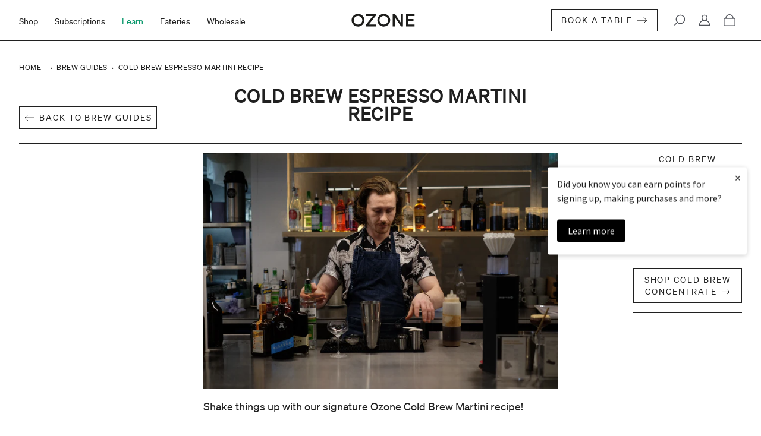

--- FILE ---
content_type: text/html; charset=utf-8
request_url: https://ozonecoffee.co.nz/blogs/brew-guides/cold-brew-martini
body_size: 25048
content:
<!doctype html>
<html class="no-js" lang="en">
  <head>
    <meta charset="utf-8">
    <meta http-equiv="X-UA-Compatible" content="IE=edge,chrome=1">
    <meta name="viewport" content="width=device-width,initial-scale=1">
    <meta name="theme-color" content="#202020">
    
    <script async src="https://www.googletagmanager.com/gtag/js?id=G-M2SQQQN8CN"></script>
    <script>
      window.dataLayer = window.dataLayer || [];
      function gtag(){dataLayer.push(arguments);}
      gtag('js', new Date());
    
      gtag('config', 'G-M2SQQQN8CN');
    </script>
    <link rel="preconnect" href="https://cdn.shopify.com" crossorigin>
    <link rel="preconnect" href="https://fonts.shopifycdn.com" crossorigin>
    <link rel="preconnect" href="https://monorail-edge.shopifysvc.com">
    <link rel="stylesheet" href="https://use.typekit.net/ava5xey.css">
    <link rel="stylesheet" href="https://unpkg.com/swiper/swiper-bundle.min.css">
    <!-- Google tag (gtag.js) -->

    
    
      
      <!-- Google Tag Manager -->

<script>(function(w,d,s,l,i){w[l]=w[l]||[];w[l].push({'gtm.start':
new Date().getTime(),event:'gtm.js'});var f=d.getElementsByTagName(s)[0],
j=d.createElement(s),dl=l!='dataLayer'?'&l='+l:'';j.async=true;j.src=
'https://www.googletagmanager.com/gtm.js?id='+i+dl;f.parentNode.insertBefore(j,f);
})(window,document,'script','dataLayer','GTM-NFSLW2N');</script>

<!-- End Google Tag Manager -->

    
    
    <script src="https://cdn-widgetsrepository.yotpo.com/v1/loader/WWxhtQP5reGx3HDkxZdIEirASRjpqp8B5I68ffQs" async></script>
    <script>
      window.dataLayer = window.dataLayer || [];
      window.dataLayer.push({
      
      userType: "visitor",
      customer: {
      id: "",
      lastOrder: "",
      orderCount: "",
      totalSpent: "",
      tags: ""
      },
      
      });
    </script>
    

    
    <script src="https://unpkg.com/swiper/swiper-bundle.min.js"></script>

    <script
      src="https://code.jquery.com/jquery-3.5.1.min.js"
      integrity="sha256-9/aliU8dGd2tb6OSsuzixeV4y/faTqgFtohetphbbj0="
      crossorigin="anonymous"
    ></script>
    <script
      src="https://code.jquery.com/jquery-2.2.4.min.js"
      integrity="sha256-BbhdlvQf/xTY9gja0Dq3HiwQF8LaCRTXxZKRutelT44="
      crossorigin="anonymous"
    ></script>

    <script src="https://cdn.jsdelivr.net/gh/alpinejs/alpine@v2.x.x/dist/alpine.min.js" defer></script>
    <script
      src="https://cdnjs.cloudflare.com/ajax/libs/moment.js/2.29.1/moment.min.js"
      integrity="sha512-qTXRIMyZIFb8iQcfjXWCO8+M5Tbc38Qi5WzdPOYZHIlZpzBHG3L3by84BBBOiRGiEb7KKtAOAs5qYdUiZiQNNQ=="
      crossorigin="anonymous"
    ></script>
    <script
      src="https://cdnjs.cloudflare.com/ajax/libs/moment-timezone/0.5.33/moment-timezone.min.js"
      integrity="sha512-jkvef+BAlqJubZdUhcyvaE84uD9XOoLR3e5GGX7YW7y8ywt0rwcGmTQHoxSMRzrJA3+Jh2T8Uy6f8TLU3WQhpQ=="
      crossorigin="anonymous"
    ></script>
    <script
      src="https://cdnjs.cloudflare.com/ajax/libs/jquery.imagesloaded/4.1.4/imagesloaded.pkgd.min.js"
      integrity="sha512-S5PZ9GxJZO16tT9r3WJp/Safn31eu8uWrzglMahDT4dsmgqWonRY9grk3j+3tfuPr9WJNsfooOR7Gi7HL5W2jw=="
      crossorigin="anonymous"
      referrerpolicy="no-referrer"
    ></script>
    <script src="//cdn.shopify.com/s/files/1/0382/4185/files/ajaxinate.js?937" type="text/javascript"></script>

    <link href="//ozonecoffee.co.nz/cdn/shop/t/2/assets/theme.css?v=2986697922103355871738848359" rel="stylesheet" type="text/css" media="all" />
    <link
      rel="preload"
      as="font"
      href="https://cdn.shopify.com/s/files/1/0581/6500/2413/files/soehne-kraftig.woff2?v=1719835151"
      type="font/woff2"
      crossorigin="anonymous"
    >
    <link
      rel="preload"
      as="font"
      href="https://cdn.shopify.com/s/files/1/0581/6500/2413/files/soehne-buch.woff2?v=1719835151"
      type="font/woff2"
      crossorigin="anonymous"
    >
    
    <link rel="preload" href="//ozonecoffee.co.nz/cdn/shop/t/2/assets/theme.js?v=78797381025564667211720095278" as="script">
    <link rel="preload" href="//ozonecoffee.co.nz/cdn/shop/t/2/assets/lazysizes.js?v=63098554868324070131624954242" as="script">

    <script src="//ozonecoffee.co.nz/cdn/shop/t/2/assets/application.js?v=148383690411813158711624954238" type="text/javascript"></script>
    
<link rel="canonical" href="https://ozonecoffee.co.nz/blogs/brew-guides/cold-brew-martini"><link rel="shortcut icon" href="//ozonecoffee.co.nz/cdn/shop/files/android-chrome-96x96_32x32.png?v=1719849743" type="image/png"><title>Cold Brew Espresso Martini Recipe
&ndash; Ozone Coffee NZ</title><meta name="description" content="Shake things up with our signature Ozone Cold Brew Martini recipe! If you have an espresso machine, the Espresso Martini is a perfect way to impress your friends when hosting a dinner party. If you don’t have an espresso machine, try using our Cold Brew recipe. This perfect post-dinner pick-me-up cocktail is sure to jo"><!-- /snippets/social-meta-tags.liquid -->


<meta property="og:site_name" content="Ozone Coffee NZ">
<meta property="og:url" content="https://ozonecoffee.co.nz/blogs/brew-guides/cold-brew-martini">
<meta property="og:title" content="Cold Brew Espresso Martini Recipe">
<meta property="og:type" content="article">
<meta property="og:description" content="Shake things up with our signature Ozone Cold Brew Martini recipe! If you have an espresso machine, the Espresso Martini is a perfect way to impress your friends when hosting a dinner party. If you don’t have an espresso machine, try using our Cold Brew recipe. This perfect post-dinner pick-me-up cocktail is sure to jo"><meta property="og:image" content="http://ozonecoffee.co.nz/cdn/shop/articles/DSCF2570.jpg?v=1678800702">
  <meta property="og:image:secure_url" content="https://ozonecoffee.co.nz/cdn/shop/articles/DSCF2570.jpg?v=1678800702">
  <meta property="og:image:width" content="4896">
  <meta property="og:image:height" content="3264">


<meta name="twitter:card" content="summary_large_image">
<meta name="twitter:title" content="Cold Brew Espresso Martini Recipe">
<meta name="twitter:description" content="Shake things up with our signature Ozone Cold Brew Martini recipe! If you have an espresso machine, the Espresso Martini is a perfect way to impress your friends when hosting a dinner party. If you don’t have an espresso machine, try using our Cold Brew recipe. This perfect post-dinner pick-me-up cocktail is sure to jo">


    
<style data-shopify>
:root {
    --color-text: #202020;
    --color-text-rgb: 32, 32, 32;
    --color-body-text: #202020;
    --color-sale-text: #10ae67;
    --color-small-button-text-border: #202020;
    --color-text-field: #ffffff;
    --color-text-field-text: #202020;
    --color-text-field-text-rgb: 32, 32, 32;

    --color-btn-primary: #202020;
    --color-btn-primary-darker: #070707;
    --color-btn-primary-text: #ffffff;

    --color-blankstate: rgba(32, 32, 32, 0.35);
    --color-blankstate-border: rgba(32, 32, 32, 0.2);
    --color-blankstate-background: rgba(32, 32, 32, 0.1);

    --color-text-focus:#464646;
    --color-overlay-text-focus:#e6e6e6;
    --color-btn-primary-focus:#464646;
    --color-btn-social-focus:#d2d2d2;
    --color-small-button-text-border-focus:#464646;
    --predictive-search-focus:#f2f2f2;

    --color-body: #ffffff;
    --color-bg: #ffffff;
    --color-bg-rgb: 255, 255, 255;
    --color-bg-alt: rgba(32, 32, 32, 0.05);
    --color-bg-currency-selector: rgba(32, 32, 32, 0.2);

    --color-overlay-title-text: #ffffff;
    --color-image-overlay: #202020;
    --color-image-overlay-rgb: 32, 32, 32;--opacity-image-overlay: 0.4;--hover-overlay-opacity: 0.8;

    --color-border: #ebebeb;
    --color-border-form: #cccccc;
    --color-border-form-darker: #b3b3b3;

    --svg-select-icon: url(//ozonecoffee.co.nz/cdn/shop/t/2/assets/ico-select.svg?v=65519527940030273951624954267);
    --slick-img-url: url(//ozonecoffee.co.nz/cdn/shop/t/2/assets/ajax-loader.gif?v=41356863302472015721624954237);

    --font-weight-body--bold: 700;
    --font-weight-body--bolder: 700;

    --font-stack-header: "system_ui", -apple-system, 'Segoe UI', Roboto, 'Helvetica Neue', 'Noto Sans', 'Liberation Sans', Arial, sans-serif, 'Apple Color Emoji', 'Segoe UI Emoji', 'Segoe UI Symbol', 'Noto Color Emoji';
    --font-style-header: normal;
    --font-weight-header: 400;

    --font-stack-body: "system_ui", -apple-system, 'Segoe UI', Roboto, 'Helvetica Neue', 'Noto Sans', 'Liberation Sans', Arial, sans-serif, 'Apple Color Emoji', 'Segoe UI Emoji', 'Segoe UI Symbol', 'Noto Color Emoji';
    --font-style-body: normal;
    --font-weight-body: 400;

    --font-size-header: 26;

    --font-size-base: 14;

    --font-h1-desktop: 35;
    --font-h1-mobile: 32;
    --font-h2-desktop: 20;
    --font-h2-mobile: 18;
    --font-h3-mobile: 20;
    --font-h4-desktop: 17;
    --font-h4-mobile: 15;
    --font-h5-desktop: 15;
    --font-h5-mobile: 13;
    --font-h6-desktop: 14;
    --font-h6-mobile: 12;

    --font-mega-title-large-desktop: 65;

    --font-rich-text-large: 16;
    --font-rich-text-small: 12;

    
--color-video-bg: #f2f2f2;

    
    --global-color-image-loader-primary: rgba(32, 32, 32, 0.06);
    --global-color-image-loader-secondary: rgba(32, 32, 32, 0.12);
  }
</style>

    <style>
      *,::after,::before{box-sizing:border-box}body{margin:0}body,html{background-color:var(--color-body)}body,button{font-size:calc(var(--font-size-base) * 1px);font-weight:var(--font-weight-body);color:var(--color-text);line-height:1.5}body,button{-webkit-font-smoothing:antialiased;-webkit-text-size-adjust:100%}.border-bottom{border-bottom:1px solid var(--color-border)}.btn--link{background-color:transparent;border:0;margin:0;color:var(--color-text);text-align:left}.text-right{text-align:right}.icon{display:inline-block;width:20px;height:20px;vertical-align:middle;fill:currentColor}.icon__fallback-text,.visually-hidden{position:absolute!important;overflow:hidden;clip:rect(0 0 0 0);height:1px;width:1px;margin:-1px;padding:0;border:0}svg.icon:not(.icon--full-color) circle,svg.icon:not(.icon--full-color) ellipse,svg.icon:not(.icon--full-color) g,svg.icon:not(.icon--full-color) line,svg.icon:not(.icon--full-color) path,svg.icon:not(.icon--full-color) polygon,svg.icon:not(.icon--full-color) polyline,svg.icon:not(.icon--full-color) rect,symbol.icon:not(.icon--full-color) circle,symbol.icon:not(.icon--full-color) ellipse,symbol.icon:not(.icon--full-color) g,symbol.icon:not(.icon--full-color) line,symbol.icon:not(.icon--full-color) path,symbol.icon:not(.icon--full-color) polygon,symbol.icon:not(.icon--full-color) polyline,symbol.icon:not(.icon--full-color) rect{fill:inherit;stroke:inherit}li{list-style:none}.list--inline{padding:0;margin:0}.list--inline>li{display:inline-block;margin-bottom:0;vertical-align:middle}a{color:var(--color-text);text-decoration:none}.h1,.h2,h1,h2{margin:0 0 17.5px;font-family:var(--font-stack-header);font-style:var(--font-style-header);font-weight:var(--font-weight-header);line-height:1.2;overflow-wrap:break-word;word-wrap:break-word}.h1 a,.h2 a,h1 a,h2 a{color:inherit;text-decoration:none;font-weight:inherit}.h1,h1{font-size:calc(((var(--font-h1-desktop))/ (var(--font-size-base))) * 1em);text-transform:none;letter-spacing:0}@media only screen and (max-width:749px){.h1,h1{font-size:calc(((var(--font-h1-mobile))/ (var(--font-size-base))) * 1em)}}.h2,h2{font-size:calc(((var(--font-h2-desktop))/ (var(--font-size-base))) * 1em);text-transform:uppercase;letter-spacing:.1em}@media only screen and (max-width:749px){.h2,h2{font-size:calc(((var(--font-h2-mobile))/ (var(--font-size-base))) * 1em)}}p{color:var(--color-body-text);margin:0 0 19.44444px}p:last-child{margin-bottom:0}@media only screen and (max-width:749px){.small--hide{display:none!important}}.grid{list-style:none;margin:0;padding:0;margin-left:-30px}.grid::after{content:'';display:table;clear:both}@media only screen and (max-width:749px){.grid{margin-left:-22px}}.grid::after{content:'';display:table;clear:both}.grid--no-gutters{margin-left:0}.grid--no-gutters .grid__item{padding-left:0}.grid--table{display:table;table-layout:fixed;width:100%}.grid--table>.grid__item{float:none;display:table-cell;vertical-align:middle}.grid__item{float:left;padding-left:30px;width:100%}@media only screen and (max-width:749px){.grid__item{padding-left:22px}}.grid__item[class*="--push"]{position:relative}@media only screen and (min-width:750px){.medium-up--one-quarter{width:25%}.medium-up--push-one-third{width:33.33%}.medium-up--one-half{width:50%}.medium-up--push-one-third{left:33.33%;position:relative}}.site-header{position:relative;background-color:var(--color-body)}@media only screen and (max-width:749px){.site-header{border-bottom:1px solid var(--color-border)}}@media only screen and (min-width:750px){.site-header{padding:0 55px}.site-header.logo--center{padding-top:30px}}.site-header__logo{margin:15px 0}.logo-align--center .site-header__logo{text-align:center;margin:0 auto}@media only screen and (max-width:749px){.logo-align--center .site-header__logo{text-align:left;margin:15px 0}}@media only screen and (max-width:749px){.site-header__logo{padding-left:22px;text-align:left}.site-header__logo img{margin:0}}.site-header__logo-link{display:inline-block;word-break:break-word}@media only screen and (min-width:750px){.logo-align--center .site-header__logo-link{margin:0 auto}}.site-header__logo-image{display:block}@media only screen and (min-width:750px){.site-header__logo-image{margin:0 auto}}.site-header__logo-image img{width:100%}.site-header__logo-image--centered img{margin:0 auto}.site-header__logo img{display:block}.site-header__icons{position:relative;white-space:nowrap}@media only screen and (max-width:749px){.site-header__icons{width:auto;padding-right:13px}.site-header__icons .btn--link,.site-header__icons .site-header__cart{font-size:calc(((var(--font-size-base))/ (var(--font-size-base))) * 1em)}}.site-header__icons-wrapper{position:relative;display:-webkit-flex;display:-ms-flexbox;display:flex;width:100%;-ms-flex-align:center;-webkit-align-items:center;-moz-align-items:center;-ms-align-items:center;-o-align-items:center;align-items:center;-webkit-justify-content:flex-end;-ms-justify-content:flex-end;justify-content:flex-end}.site-header__account,.site-header__cart,.site-header__search{position:relative}.site-header__search.site-header__icon{display:none}@media only screen and (min-width:1400px){.site-header__search.site-header__icon{display:block}}.site-header__search-toggle{display:block}@media only screen and (min-width:750px){.site-header__account,.site-header__cart{padding:10px 11px}}.site-header__cart-title,.site-header__search-title{position:absolute!important;overflow:hidden;clip:rect(0 0 0 0);height:1px;width:1px;margin:-1px;padding:0;border:0;display:block;vertical-align:middle}.site-header__cart-title{margin-right:3px}.site-header__cart-count{display:flex;align-items:center;justify-content:center;position:absolute;right:.4rem;top:.2rem;font-weight:700;background-color:var(--color-btn-primary);color:var(--color-btn-primary-text);border-radius:50%;min-width:1em;height:1em}.site-header__cart-count span{font-family:HelveticaNeue,"Helvetica Neue",Helvetica,Arial,sans-serif;font-size:calc(11em / 16);line-height:1}@media only screen and (max-width:749px){.site-header__cart-count{top:calc(7em / 16);right:0;border-radius:50%;min-width:calc(19em / 16);height:calc(19em / 16)}}@media only screen and (max-width:749px){.site-header__cart-count span{padding:.25em calc(6em / 16);font-size:12px}}.site-header__menu{display:none}@media only screen and (max-width:749px){.site-header__icon{display:inline-block;vertical-align:middle;padding:10px 11px;margin:0}}@media only screen and (min-width:750px){.site-header__icon .icon-search{margin-right:3px}}.announcement-bar{z-index:10;position:relative;text-align:center;border-bottom:1px solid transparent;padding:2px}.announcement-bar__link{display:block}.announcement-bar__message{display:block;padding:11px 22px;font-size:calc(((16)/ (var(--font-size-base))) * 1em);font-weight:var(--font-weight-header)}@media only screen and (min-width:750px){.announcement-bar__message{padding-left:55px;padding-right:55px}}.site-nav{position:relative;padding:0;text-align:center;margin:25px 0}.site-nav a{padding:3px 10px}.site-nav__link{display:block;white-space:nowrap}.site-nav--centered .site-nav__link{padding-top:0}.site-nav__link .icon-chevron-down{width:calc(8em / 16);height:calc(8em / 16);margin-left:.5rem}.site-nav__label{border-bottom:1px solid transparent}.site-nav__link--active .site-nav__label{border-bottom-color:var(--color-text)}.site-nav__link--button{border:none;background-color:transparent;padding:3px 10px}.site-header__mobile-nav{z-index:11;position:relative;background-color:var(--color-body)}@media only screen and (max-width:749px){.site-header__mobile-nav{display:-webkit-flex;display:-ms-flexbox;display:flex;width:100%;-ms-flex-align:center;-webkit-align-items:center;-moz-align-items:center;-ms-align-items:center;-o-align-items:center;align-items:center}}.mobile-nav--open .icon-close{display:none}.main-content{opacity:0}.main-content .shopify-section{display:none}.main-content .shopify-section:first-child{display:inherit}.critical-hidden{display:none}
    </style>

    <script>
      window.performance.mark('debut:theme_stylesheet_loaded.start');

      function onLoadStylesheet() {
        performance.mark('debut:theme_stylesheet_loaded.end');
        performance.measure('debut:theme_stylesheet_loaded', 'debut:theme_stylesheet_loaded.start', 'debut:theme_stylesheet_loaded.end');

        var url = "//ozonecoffee.co.nz/cdn/shop/t/2/assets/theme.css?v=2986697922103355871738848359";
        var link = document.querySelector('link[href="' + url + '"]');
        link.loaded = true;
        link.dispatchEvent(new Event('load'));
      }
    </script>

    <link
      rel="stylesheet"
      href="//ozonecoffee.co.nz/cdn/shop/t/2/assets/theme.css?v=2986697922103355871738848359"
      type="text/css"
      media="print"
      onload="this.media='all';onLoadStylesheet()"
    >
    <link href="//ozonecoffee.co.nz/cdn/shop/t/2/assets/application.css?v=111502800131636609621758793504" rel="stylesheet" type="text/css" media="all" />

    
    <script src="https://cdn.jsdelivr.net/gh/alpinejs/alpine@v2.8.1/dist/alpine.min.js" defer></script>

    <script>
      var theme = {
        breakpoints: {
          medium: 750,
          large: 990,
          widescreen: 1400
        },
        strings: {
          addToCart: "Add to cart",
          soldOut: "Sold out",
          unavailable: "Unavailable",
          regularPrice: "Regular price",
          salePrice: "Sale price",
          sale: "Sale",
          fromLowestPrice: "from [price]",
          vendor: "Vendor",
          showMore: "Show More",
          showLess: "Show Less",
          searchFor: "Search for",
          addressError: "Error looking up that address",
          addressNoResults: "No results for that address",
          addressQueryLimit: "You have exceeded the Google API usage limit. Consider upgrading to a \u003ca href=\"https:\/\/developers.google.com\/maps\/premium\/usage-limits\"\u003ePremium Plan\u003c\/a\u003e.",
          authError: "There was a problem authenticating your Google Maps account.",
          newWindow: "Opens in a new window.",
          external: "Opens external website.",
          newWindowExternal: "Opens external website in a new window.",
          removeLabel: "Remove [product]",
          update: "Update",
          quantity: "Quantity",
          discountedTotal: "Discounted total",
          regularTotal: "Regular total",
          priceColumn: "See Price column for discount details.",
          quantityMinimumMessage: "Quantity must be 1 or more",
          cartError: "There was an error while updating your cart. Please try again.",
          removedItemMessage: "Removed \u003cspan class=\"cart__removed-product-details\"\u003e([quantity]) [link]\u003c\/span\u003e from your cart.",
          unitPrice: "Unit price",
          unitPriceSeparator: "per",
          oneCartCount: "1 item",
          otherCartCount: "[count] items",
          quantityLabel: "Quantity: [count]",
          products: "Products",
          loading: "Loading",
          number_of_results: "[result_number] of [results_count]",
          number_of_results_found: "[results_count] results found",
          one_result_found: "1 result found"
        },
        moneyFormat: "${{amount}}",
        moneyFormatWithCurrency: "${{amount}} NZD",
        settings: {
          predictiveSearchEnabled: true,
          predictiveSearchShowPrice: false,
          predictiveSearchShowVendor: false
        },
        stylesheet: "//ozonecoffee.co.nz/cdn/shop/t/2/assets/theme.css?v=2986697922103355871738848359"
      }

      document.documentElement.className = document.documentElement.className.replace('no-js', 'js');
    </script><script src="//ozonecoffee.co.nz/cdn/shop/t/2/assets/theme.js?v=78797381025564667211720095278" defer="defer"></script>
    <script src="//ozonecoffee.co.nz/cdn/shop/t/2/assets/quickbuy.js?v=60934887032387191781639585089" defer="defer"></script>
    <script src="//ozonecoffee.co.nz/cdn/shop/t/2/assets/lazysizes.js?v=63098554868324070131624954242" async="async"></script>

    <script type="text/javascript">
      if (window.MSInputMethodContext && document.documentMode) {
        var scripts = document.getElementsByTagName('script')[0];
        var polyfill = document.createElement("script");
        polyfill.defer = true;
        polyfill.src = "//ozonecoffee.co.nz/cdn/shop/t/2/assets/ie11CustomProperties.min.js?v=146208399201472936201624954241";

        scripts.parentNode.insertBefore(polyfill, scripts);
      }
    </script>

    <script>window.performance && window.performance.mark && window.performance.mark('shopify.content_for_header.start');</script><meta name="google-site-verification" content="WL_bKp0l_DRs0evUSdwq_8JmWiwqn7CllWujPP0pCpI">
<meta id="shopify-digital-wallet" name="shopify-digital-wallet" content="/58165002413/digital_wallets/dialog">
<meta name="shopify-checkout-api-token" content="cb41a11593f69abfededa08a989831a9">
<meta id="in-context-paypal-metadata" data-shop-id="58165002413" data-venmo-supported="false" data-environment="production" data-locale="en_US" data-paypal-v4="true" data-currency="NZD">
<link rel="alternate" type="application/atom+xml" title="Feed" href="/blogs/brew-guides.atom" />
<script async="async" src="/checkouts/internal/preloads.js?locale=en-NZ"></script>
<link rel="preconnect" href="https://shop.app" crossorigin="anonymous">
<script async="async" src="https://shop.app/checkouts/internal/preloads.js?locale=en-NZ&shop_id=58165002413" crossorigin="anonymous"></script>
<script id="apple-pay-shop-capabilities" type="application/json">{"shopId":58165002413,"countryCode":"NZ","currencyCode":"NZD","merchantCapabilities":["supports3DS"],"merchantId":"gid:\/\/shopify\/Shop\/58165002413","merchantName":"Ozone Coffee NZ","requiredBillingContactFields":["postalAddress","email","phone"],"requiredShippingContactFields":["postalAddress","email","phone"],"shippingType":"shipping","supportedNetworks":["visa","masterCard","amex","jcb"],"total":{"type":"pending","label":"Ozone Coffee NZ","amount":"1.00"},"shopifyPaymentsEnabled":true,"supportsSubscriptions":true}</script>
<script id="shopify-features" type="application/json">{"accessToken":"cb41a11593f69abfededa08a989831a9","betas":["rich-media-storefront-analytics"],"domain":"ozonecoffee.co.nz","predictiveSearch":true,"shopId":58165002413,"locale":"en"}</script>
<script>var Shopify = Shopify || {};
Shopify.shop = "ozonecoffeenz.myshopify.com";
Shopify.locale = "en";
Shopify.currency = {"active":"NZD","rate":"1.0"};
Shopify.country = "NZ";
Shopify.theme = {"name":"ozone-coffee-nz-theme","id":124518826157,"schema_name":"Debut","schema_version":"17.9.3","theme_store_id":null,"role":"main"};
Shopify.theme.handle = "null";
Shopify.theme.style = {"id":null,"handle":null};
Shopify.cdnHost = "ozonecoffee.co.nz/cdn";
Shopify.routes = Shopify.routes || {};
Shopify.routes.root = "/";</script>
<script type="module">!function(o){(o.Shopify=o.Shopify||{}).modules=!0}(window);</script>
<script>!function(o){function n(){var o=[];function n(){o.push(Array.prototype.slice.apply(arguments))}return n.q=o,n}var t=o.Shopify=o.Shopify||{};t.loadFeatures=n(),t.autoloadFeatures=n()}(window);</script>
<script>
  window.ShopifyPay = window.ShopifyPay || {};
  window.ShopifyPay.apiHost = "shop.app\/pay";
  window.ShopifyPay.redirectState = null;
</script>
<script id="shop-js-analytics" type="application/json">{"pageType":"article"}</script>
<script defer="defer" async type="module" src="//ozonecoffee.co.nz/cdn/shopifycloud/shop-js/modules/v2/client.init-shop-cart-sync_C5BV16lS.en.esm.js"></script>
<script defer="defer" async type="module" src="//ozonecoffee.co.nz/cdn/shopifycloud/shop-js/modules/v2/chunk.common_CygWptCX.esm.js"></script>
<script type="module">
  await import("//ozonecoffee.co.nz/cdn/shopifycloud/shop-js/modules/v2/client.init-shop-cart-sync_C5BV16lS.en.esm.js");
await import("//ozonecoffee.co.nz/cdn/shopifycloud/shop-js/modules/v2/chunk.common_CygWptCX.esm.js");

  window.Shopify.SignInWithShop?.initShopCartSync?.({"fedCMEnabled":true,"windoidEnabled":true});

</script>
<script>
  window.Shopify = window.Shopify || {};
  if (!window.Shopify.featureAssets) window.Shopify.featureAssets = {};
  window.Shopify.featureAssets['shop-js'] = {"shop-cart-sync":["modules/v2/client.shop-cart-sync_ZFArdW7E.en.esm.js","modules/v2/chunk.common_CygWptCX.esm.js"],"init-fed-cm":["modules/v2/client.init-fed-cm_CmiC4vf6.en.esm.js","modules/v2/chunk.common_CygWptCX.esm.js"],"shop-button":["modules/v2/client.shop-button_tlx5R9nI.en.esm.js","modules/v2/chunk.common_CygWptCX.esm.js"],"shop-cash-offers":["modules/v2/client.shop-cash-offers_DOA2yAJr.en.esm.js","modules/v2/chunk.common_CygWptCX.esm.js","modules/v2/chunk.modal_D71HUcav.esm.js"],"init-windoid":["modules/v2/client.init-windoid_sURxWdc1.en.esm.js","modules/v2/chunk.common_CygWptCX.esm.js"],"shop-toast-manager":["modules/v2/client.shop-toast-manager_ClPi3nE9.en.esm.js","modules/v2/chunk.common_CygWptCX.esm.js"],"init-shop-email-lookup-coordinator":["modules/v2/client.init-shop-email-lookup-coordinator_B8hsDcYM.en.esm.js","modules/v2/chunk.common_CygWptCX.esm.js"],"init-shop-cart-sync":["modules/v2/client.init-shop-cart-sync_C5BV16lS.en.esm.js","modules/v2/chunk.common_CygWptCX.esm.js"],"avatar":["modules/v2/client.avatar_BTnouDA3.en.esm.js"],"pay-button":["modules/v2/client.pay-button_FdsNuTd3.en.esm.js","modules/v2/chunk.common_CygWptCX.esm.js"],"init-customer-accounts":["modules/v2/client.init-customer-accounts_DxDtT_ad.en.esm.js","modules/v2/client.shop-login-button_C5VAVYt1.en.esm.js","modules/v2/chunk.common_CygWptCX.esm.js","modules/v2/chunk.modal_D71HUcav.esm.js"],"init-shop-for-new-customer-accounts":["modules/v2/client.init-shop-for-new-customer-accounts_ChsxoAhi.en.esm.js","modules/v2/client.shop-login-button_C5VAVYt1.en.esm.js","modules/v2/chunk.common_CygWptCX.esm.js","modules/v2/chunk.modal_D71HUcav.esm.js"],"shop-login-button":["modules/v2/client.shop-login-button_C5VAVYt1.en.esm.js","modules/v2/chunk.common_CygWptCX.esm.js","modules/v2/chunk.modal_D71HUcav.esm.js"],"init-customer-accounts-sign-up":["modules/v2/client.init-customer-accounts-sign-up_CPSyQ0Tj.en.esm.js","modules/v2/client.shop-login-button_C5VAVYt1.en.esm.js","modules/v2/chunk.common_CygWptCX.esm.js","modules/v2/chunk.modal_D71HUcav.esm.js"],"shop-follow-button":["modules/v2/client.shop-follow-button_Cva4Ekp9.en.esm.js","modules/v2/chunk.common_CygWptCX.esm.js","modules/v2/chunk.modal_D71HUcav.esm.js"],"checkout-modal":["modules/v2/client.checkout-modal_BPM8l0SH.en.esm.js","modules/v2/chunk.common_CygWptCX.esm.js","modules/v2/chunk.modal_D71HUcav.esm.js"],"lead-capture":["modules/v2/client.lead-capture_Bi8yE_yS.en.esm.js","modules/v2/chunk.common_CygWptCX.esm.js","modules/v2/chunk.modal_D71HUcav.esm.js"],"shop-login":["modules/v2/client.shop-login_D6lNrXab.en.esm.js","modules/v2/chunk.common_CygWptCX.esm.js","modules/v2/chunk.modal_D71HUcav.esm.js"],"payment-terms":["modules/v2/client.payment-terms_CZxnsJam.en.esm.js","modules/v2/chunk.common_CygWptCX.esm.js","modules/v2/chunk.modal_D71HUcav.esm.js"]};
</script>
<script>(function() {
  var isLoaded = false;
  function asyncLoad() {
    if (isLoaded) return;
    isLoaded = true;
    var urls = ["https:\/\/static.rechargecdn.com\/assets\/js\/widget.min.js?shop=ozonecoffeenz.myshopify.com","https:\/\/chimpstatic.com\/mcjs-connected\/js\/users\/91f3e7a5baeccad5c9f4eb26b\/cf31477a485ea1ab00808723e.js?shop=ozonecoffeenz.myshopify.com","https:\/\/static.klaviyo.com\/onsite\/js\/klaviyo.js?company_id=WaRS9U\u0026shop=ozonecoffeenz.myshopify.com","https:\/\/static.klaviyo.com\/onsite\/js\/klaviyo.js?company_id=WaRS9U\u0026shop=ozonecoffeenz.myshopify.com","https:\/\/shipping-bar.conversionbear.com\/script?app=shipping_bar\u0026shop=ozonecoffeenz.myshopify.com"];
    for (var i = 0; i < urls.length; i++) {
      var s = document.createElement('script');
      s.type = 'text/javascript';
      s.async = true;
      s.src = urls[i];
      var x = document.getElementsByTagName('script')[0];
      x.parentNode.insertBefore(s, x);
    }
  };
  if(window.attachEvent) {
    window.attachEvent('onload', asyncLoad);
  } else {
    window.addEventListener('load', asyncLoad, false);
  }
})();</script>
<script id="__st">var __st={"a":58165002413,"offset":46800,"reqid":"9d694b5d-f846-4a80-b1d5-398db7bd449b-1768737176","pageurl":"ozonecoffee.co.nz\/blogs\/brew-guides\/cold-brew-martini","s":"articles-591595536615","u":"9cf0ea37cafe","p":"article","rtyp":"article","rid":591595536615};</script>
<script>window.ShopifyPaypalV4VisibilityTracking = true;</script>
<script id="captcha-bootstrap">!function(){'use strict';const t='contact',e='account',n='new_comment',o=[[t,t],['blogs',n],['comments',n],[t,'customer']],c=[[e,'customer_login'],[e,'guest_login'],[e,'recover_customer_password'],[e,'create_customer']],r=t=>t.map((([t,e])=>`form[action*='/${t}']:not([data-nocaptcha='true']) input[name='form_type'][value='${e}']`)).join(','),a=t=>()=>t?[...document.querySelectorAll(t)].map((t=>t.form)):[];function s(){const t=[...o],e=r(t);return a(e)}const i='password',u='form_key',d=['recaptcha-v3-token','g-recaptcha-response','h-captcha-response',i],f=()=>{try{return window.sessionStorage}catch{return}},m='__shopify_v',_=t=>t.elements[u];function p(t,e,n=!1){try{const o=window.sessionStorage,c=JSON.parse(o.getItem(e)),{data:r}=function(t){const{data:e,action:n}=t;return t[m]||n?{data:e,action:n}:{data:t,action:n}}(c);for(const[e,n]of Object.entries(r))t.elements[e]&&(t.elements[e].value=n);n&&o.removeItem(e)}catch(o){console.error('form repopulation failed',{error:o})}}const l='form_type',E='cptcha';function T(t){t.dataset[E]=!0}const w=window,h=w.document,L='Shopify',v='ce_forms',y='captcha';let A=!1;((t,e)=>{const n=(g='f06e6c50-85a8-45c8-87d0-21a2b65856fe',I='https://cdn.shopify.com/shopifycloud/storefront-forms-hcaptcha/ce_storefront_forms_captcha_hcaptcha.v1.5.2.iife.js',D={infoText:'Protected by hCaptcha',privacyText:'Privacy',termsText:'Terms'},(t,e,n)=>{const o=w[L][v],c=o.bindForm;if(c)return c(t,g,e,D).then(n);var r;o.q.push([[t,g,e,D],n]),r=I,A||(h.body.append(Object.assign(h.createElement('script'),{id:'captcha-provider',async:!0,src:r})),A=!0)});var g,I,D;w[L]=w[L]||{},w[L][v]=w[L][v]||{},w[L][v].q=[],w[L][y]=w[L][y]||{},w[L][y].protect=function(t,e){n(t,void 0,e),T(t)},Object.freeze(w[L][y]),function(t,e,n,w,h,L){const[v,y,A,g]=function(t,e,n){const i=e?o:[],u=t?c:[],d=[...i,...u],f=r(d),m=r(i),_=r(d.filter((([t,e])=>n.includes(e))));return[a(f),a(m),a(_),s()]}(w,h,L),I=t=>{const e=t.target;return e instanceof HTMLFormElement?e:e&&e.form},D=t=>v().includes(t);t.addEventListener('submit',(t=>{const e=I(t);if(!e)return;const n=D(e)&&!e.dataset.hcaptchaBound&&!e.dataset.recaptchaBound,o=_(e),c=g().includes(e)&&(!o||!o.value);(n||c)&&t.preventDefault(),c&&!n&&(function(t){try{if(!f())return;!function(t){const e=f();if(!e)return;const n=_(t);if(!n)return;const o=n.value;o&&e.removeItem(o)}(t);const e=Array.from(Array(32),(()=>Math.random().toString(36)[2])).join('');!function(t,e){_(t)||t.append(Object.assign(document.createElement('input'),{type:'hidden',name:u})),t.elements[u].value=e}(t,e),function(t,e){const n=f();if(!n)return;const o=[...t.querySelectorAll(`input[type='${i}']`)].map((({name:t})=>t)),c=[...d,...o],r={};for(const[a,s]of new FormData(t).entries())c.includes(a)||(r[a]=s);n.setItem(e,JSON.stringify({[m]:1,action:t.action,data:r}))}(t,e)}catch(e){console.error('failed to persist form',e)}}(e),e.submit())}));const S=(t,e)=>{t&&!t.dataset[E]&&(n(t,e.some((e=>e===t))),T(t))};for(const o of['focusin','change'])t.addEventListener(o,(t=>{const e=I(t);D(e)&&S(e,y())}));const B=e.get('form_key'),M=e.get(l),P=B&&M;t.addEventListener('DOMContentLoaded',(()=>{const t=y();if(P)for(const e of t)e.elements[l].value===M&&p(e,B);[...new Set([...A(),...v().filter((t=>'true'===t.dataset.shopifyCaptcha))])].forEach((e=>S(e,t)))}))}(h,new URLSearchParams(w.location.search),n,t,e,['guest_login'])})(!0,!0)}();</script>
<script integrity="sha256-4kQ18oKyAcykRKYeNunJcIwy7WH5gtpwJnB7kiuLZ1E=" data-source-attribution="shopify.loadfeatures" defer="defer" src="//ozonecoffee.co.nz/cdn/shopifycloud/storefront/assets/storefront/load_feature-a0a9edcb.js" crossorigin="anonymous"></script>
<script crossorigin="anonymous" defer="defer" src="//ozonecoffee.co.nz/cdn/shopifycloud/storefront/assets/shopify_pay/storefront-65b4c6d7.js?v=20250812"></script>
<script data-source-attribution="shopify.dynamic_checkout.dynamic.init">var Shopify=Shopify||{};Shopify.PaymentButton=Shopify.PaymentButton||{isStorefrontPortableWallets:!0,init:function(){window.Shopify.PaymentButton.init=function(){};var t=document.createElement("script");t.src="https://ozonecoffee.co.nz/cdn/shopifycloud/portable-wallets/latest/portable-wallets.en.js",t.type="module",document.head.appendChild(t)}};
</script>
<script data-source-attribution="shopify.dynamic_checkout.buyer_consent">
  function portableWalletsHideBuyerConsent(e){var t=document.getElementById("shopify-buyer-consent"),n=document.getElementById("shopify-subscription-policy-button");t&&n&&(t.classList.add("hidden"),t.setAttribute("aria-hidden","true"),n.removeEventListener("click",e))}function portableWalletsShowBuyerConsent(e){var t=document.getElementById("shopify-buyer-consent"),n=document.getElementById("shopify-subscription-policy-button");t&&n&&(t.classList.remove("hidden"),t.removeAttribute("aria-hidden"),n.addEventListener("click",e))}window.Shopify?.PaymentButton&&(window.Shopify.PaymentButton.hideBuyerConsent=portableWalletsHideBuyerConsent,window.Shopify.PaymentButton.showBuyerConsent=portableWalletsShowBuyerConsent);
</script>
<script data-source-attribution="shopify.dynamic_checkout.cart.bootstrap">document.addEventListener("DOMContentLoaded",(function(){function t(){return document.querySelector("shopify-accelerated-checkout-cart, shopify-accelerated-checkout")}if(t())Shopify.PaymentButton.init();else{new MutationObserver((function(e,n){t()&&(Shopify.PaymentButton.init(),n.disconnect())})).observe(document.body,{childList:!0,subtree:!0})}}));
</script>
<link id="shopify-accelerated-checkout-styles" rel="stylesheet" media="screen" href="https://ozonecoffee.co.nz/cdn/shopifycloud/portable-wallets/latest/accelerated-checkout-backwards-compat.css" crossorigin="anonymous">
<style id="shopify-accelerated-checkout-cart">
        #shopify-buyer-consent {
  margin-top: 1em;
  display: inline-block;
  width: 100%;
}

#shopify-buyer-consent.hidden {
  display: none;
}

#shopify-subscription-policy-button {
  background: none;
  border: none;
  padding: 0;
  text-decoration: underline;
  font-size: inherit;
  cursor: pointer;
}

#shopify-subscription-policy-button::before {
  box-shadow: none;
}

      </style>

<script>window.performance && window.performance.mark && window.performance.mark('shopify.content_for_header.end');</script>
 

    
      <!-- yotpo nzkey -->
      <script type="text/javascript">
        (function e(){var e=document.createElement("script");e.type="text/javascript",e.async=true,e.src="//staticw2.yotpo.com/WWxhtQP5reGx3HDkxZdIEirASRjpqp8B5I68ffQs/widget.js";var t=document.getElementsByTagName("script")[0];t.parentNode.insertBefore(e,t)})();
      </script>
    

    <!-- smart look -->

    <script type="text/javascript">
      window.smartlook||(function(d) {
        var o=smartlook=function(){ o.api.push(arguments)},h=d.getElementsByTagName('head')[0];
        var c=d.createElement('script');o.api=new Array();c.async=true;c.type='text/javascript';
        c.charset='utf-8';c.src='https://web-sdk.smartlook.com/recorder.js';h.appendChild(c);
        })(document);
        smartlook('init', 'f49a722e09f2b3116df8186b44a78da2521eee4a', { region: 'eu' });
    </script>
    <!-- end smart look -->

    <script type="text/javascript">
    (function(c,l,a,r,i,t,y){
        c[a]=c[a]||function(){(c[a].q=c[a].q||[]).push(arguments)};
        t=l.createElement(r);t.async=1;t.src="https://www.clarity.ms/tag/"+i;
        y=l.getElementsByTagName(r)[0];y.parentNode.insertBefore(t,y);
    })(window, document, "clarity", "script", "pxbwdmbcuy");
</script>
  <!-- BEGIN app block: shopify://apps/klaviyo-email-marketing-sms/blocks/klaviyo-onsite-embed/2632fe16-c075-4321-a88b-50b567f42507 -->












  <script async src="https://static.klaviyo.com/onsite/js/WaRS9U/klaviyo.js?company_id=WaRS9U"></script>
  <script>!function(){if(!window.klaviyo){window._klOnsite=window._klOnsite||[];try{window.klaviyo=new Proxy({},{get:function(n,i){return"push"===i?function(){var n;(n=window._klOnsite).push.apply(n,arguments)}:function(){for(var n=arguments.length,o=new Array(n),w=0;w<n;w++)o[w]=arguments[w];var t="function"==typeof o[o.length-1]?o.pop():void 0,e=new Promise((function(n){window._klOnsite.push([i].concat(o,[function(i){t&&t(i),n(i)}]))}));return e}}})}catch(n){window.klaviyo=window.klaviyo||[],window.klaviyo.push=function(){var n;(n=window._klOnsite).push.apply(n,arguments)}}}}();</script>

  




  <script>
    window.klaviyoReviewsProductDesignMode = false
  </script>







<!-- END app block --><!-- BEGIN app block: shopify://apps/loyalty-rewards-and-referrals/blocks/embed-main/6f172e67-4106-4ac0-89c5-b32a069b3101 -->

<style
  type='text/css'
  data-lion-app-styles='main'
  data-lion-app-styles-settings='{&quot;primary_color&quot;:&quot;#4d384b&quot;,&quot;secondary_color&quot;:&quot;#126bbf&quot;,&quot;icon_color&quot;:&quot;#126bbf&quot;,&quot;button_size&quot;:&quot;medium&quot;,&quot;button_border_radius&quot;:4,&quot;button_primary_background_color&quot;:&quot;#4d384b&quot;,&quot;button_primary_text_color&quot;:&quot;#ffffff&quot;,&quot;button_neutral_background_color&quot;:&quot;#757575&quot;,&quot;button_neutral_text_color&quot;:&quot;#ffffff&quot;}'
></style>


<!-- END app block --><!-- BEGIN app block: shopify://apps/loyalty-rewards-and-referrals/blocks/embed-sdk/6f172e67-4106-4ac0-89c5-b32a069b3101 -->

<style
  type='text/css'
  data-lion-app-styles='main'
  data-lion-app-styles-settings='{&quot;disableBundledCSS&quot;:false,&quot;disableBundledFonts&quot;:false,&quot;useClassIsolator&quot;:false}'
></style>

<!-- loyaltylion.snippet.version=8056bbc037+8007 -->

<script>
  
  !function(t,n){function o(n){var o=t.getElementsByTagName("script")[0],i=t.createElement("script");i.src=n,i.crossOrigin="",o.parentNode.insertBefore(i,o)}if(!n.isLoyaltyLion){window.loyaltylion=n,void 0===window.lion&&(window.lion=n),n.version=2,n.isLoyaltyLion=!0;var i=new Date,e=i.getFullYear().toString()+i.getMonth().toString()+i.getDate().toString();o("https://sdk.loyaltylion.net/static/2/loader.js?t="+e);var r=!1;n.init=function(t){if(r)throw new Error("Cannot call lion.init more than once");r=!0;var a=n._token=t.token;if(!a)throw new Error("Token must be supplied to lion.init");for(var l=[],s="_push configure bootstrap shutdown on removeListener authenticateCustomer".split(" "),c=0;c<s.length;c+=1)!function(t,n){t[n]=function(){l.push([n,Array.prototype.slice.call(arguments,0)])}}(n,s[c]);o("https://sdk.loyaltylion.net/sdk/start/"+a+".js?t="+e+i.getHours().toString()),n._initData=t,n._buffer=l}}}(document,window.loyaltylion||[]);

  
    
      loyaltylion.init(
        { token: "8ab0d740c740a6252ed79e8da24edf93" }
      );
    
  

  loyaltylion.configure({
    disableBundledCSS: false,
    disableBundledFonts: false,
    useClassIsolator: false,
  })

  
</script>



<!-- END app block --><link href="https://monorail-edge.shopifysvc.com" rel="dns-prefetch">
<script>(function(){if ("sendBeacon" in navigator && "performance" in window) {try {var session_token_from_headers = performance.getEntriesByType('navigation')[0].serverTiming.find(x => x.name == '_s').description;} catch {var session_token_from_headers = undefined;}var session_cookie_matches = document.cookie.match(/_shopify_s=([^;]*)/);var session_token_from_cookie = session_cookie_matches && session_cookie_matches.length === 2 ? session_cookie_matches[1] : "";var session_token = session_token_from_headers || session_token_from_cookie || "";function handle_abandonment_event(e) {var entries = performance.getEntries().filter(function(entry) {return /monorail-edge.shopifysvc.com/.test(entry.name);});if (!window.abandonment_tracked && entries.length === 0) {window.abandonment_tracked = true;var currentMs = Date.now();var navigation_start = performance.timing.navigationStart;var payload = {shop_id: 58165002413,url: window.location.href,navigation_start,duration: currentMs - navigation_start,session_token,page_type: "article"};window.navigator.sendBeacon("https://monorail-edge.shopifysvc.com/v1/produce", JSON.stringify({schema_id: "online_store_buyer_site_abandonment/1.1",payload: payload,metadata: {event_created_at_ms: currentMs,event_sent_at_ms: currentMs}}));}}window.addEventListener('pagehide', handle_abandonment_event);}}());</script>
<script id="web-pixels-manager-setup">(function e(e,d,r,n,o){if(void 0===o&&(o={}),!Boolean(null===(a=null===(i=window.Shopify)||void 0===i?void 0:i.analytics)||void 0===a?void 0:a.replayQueue)){var i,a;window.Shopify=window.Shopify||{};var t=window.Shopify;t.analytics=t.analytics||{};var s=t.analytics;s.replayQueue=[],s.publish=function(e,d,r){return s.replayQueue.push([e,d,r]),!0};try{self.performance.mark("wpm:start")}catch(e){}var l=function(){var e={modern:/Edge?\/(1{2}[4-9]|1[2-9]\d|[2-9]\d{2}|\d{4,})\.\d+(\.\d+|)|Firefox\/(1{2}[4-9]|1[2-9]\d|[2-9]\d{2}|\d{4,})\.\d+(\.\d+|)|Chrom(ium|e)\/(9{2}|\d{3,})\.\d+(\.\d+|)|(Maci|X1{2}).+ Version\/(15\.\d+|(1[6-9]|[2-9]\d|\d{3,})\.\d+)([,.]\d+|)( \(\w+\)|)( Mobile\/\w+|) Safari\/|Chrome.+OPR\/(9{2}|\d{3,})\.\d+\.\d+|(CPU[ +]OS|iPhone[ +]OS|CPU[ +]iPhone|CPU IPhone OS|CPU iPad OS)[ +]+(15[._]\d+|(1[6-9]|[2-9]\d|\d{3,})[._]\d+)([._]\d+|)|Android:?[ /-](13[3-9]|1[4-9]\d|[2-9]\d{2}|\d{4,})(\.\d+|)(\.\d+|)|Android.+Firefox\/(13[5-9]|1[4-9]\d|[2-9]\d{2}|\d{4,})\.\d+(\.\d+|)|Android.+Chrom(ium|e)\/(13[3-9]|1[4-9]\d|[2-9]\d{2}|\d{4,})\.\d+(\.\d+|)|SamsungBrowser\/([2-9]\d|\d{3,})\.\d+/,legacy:/Edge?\/(1[6-9]|[2-9]\d|\d{3,})\.\d+(\.\d+|)|Firefox\/(5[4-9]|[6-9]\d|\d{3,})\.\d+(\.\d+|)|Chrom(ium|e)\/(5[1-9]|[6-9]\d|\d{3,})\.\d+(\.\d+|)([\d.]+$|.*Safari\/(?![\d.]+ Edge\/[\d.]+$))|(Maci|X1{2}).+ Version\/(10\.\d+|(1[1-9]|[2-9]\d|\d{3,})\.\d+)([,.]\d+|)( \(\w+\)|)( Mobile\/\w+|) Safari\/|Chrome.+OPR\/(3[89]|[4-9]\d|\d{3,})\.\d+\.\d+|(CPU[ +]OS|iPhone[ +]OS|CPU[ +]iPhone|CPU IPhone OS|CPU iPad OS)[ +]+(10[._]\d+|(1[1-9]|[2-9]\d|\d{3,})[._]\d+)([._]\d+|)|Android:?[ /-](13[3-9]|1[4-9]\d|[2-9]\d{2}|\d{4,})(\.\d+|)(\.\d+|)|Mobile Safari.+OPR\/([89]\d|\d{3,})\.\d+\.\d+|Android.+Firefox\/(13[5-9]|1[4-9]\d|[2-9]\d{2}|\d{4,})\.\d+(\.\d+|)|Android.+Chrom(ium|e)\/(13[3-9]|1[4-9]\d|[2-9]\d{2}|\d{4,})\.\d+(\.\d+|)|Android.+(UC? ?Browser|UCWEB|U3)[ /]?(15\.([5-9]|\d{2,})|(1[6-9]|[2-9]\d|\d{3,})\.\d+)\.\d+|SamsungBrowser\/(5\.\d+|([6-9]|\d{2,})\.\d+)|Android.+MQ{2}Browser\/(14(\.(9|\d{2,})|)|(1[5-9]|[2-9]\d|\d{3,})(\.\d+|))(\.\d+|)|K[Aa][Ii]OS\/(3\.\d+|([4-9]|\d{2,})\.\d+)(\.\d+|)/},d=e.modern,r=e.legacy,n=navigator.userAgent;return n.match(d)?"modern":n.match(r)?"legacy":"unknown"}(),u="modern"===l?"modern":"legacy",c=(null!=n?n:{modern:"",legacy:""})[u],f=function(e){return[e.baseUrl,"/wpm","/b",e.hashVersion,"modern"===e.buildTarget?"m":"l",".js"].join("")}({baseUrl:d,hashVersion:r,buildTarget:u}),m=function(e){var d=e.version,r=e.bundleTarget,n=e.surface,o=e.pageUrl,i=e.monorailEndpoint;return{emit:function(e){var a=e.status,t=e.errorMsg,s=(new Date).getTime(),l=JSON.stringify({metadata:{event_sent_at_ms:s},events:[{schema_id:"web_pixels_manager_load/3.1",payload:{version:d,bundle_target:r,page_url:o,status:a,surface:n,error_msg:t},metadata:{event_created_at_ms:s}}]});if(!i)return console&&console.warn&&console.warn("[Web Pixels Manager] No Monorail endpoint provided, skipping logging."),!1;try{return self.navigator.sendBeacon.bind(self.navigator)(i,l)}catch(e){}var u=new XMLHttpRequest;try{return u.open("POST",i,!0),u.setRequestHeader("Content-Type","text/plain"),u.send(l),!0}catch(e){return console&&console.warn&&console.warn("[Web Pixels Manager] Got an unhandled error while logging to Monorail."),!1}}}}({version:r,bundleTarget:l,surface:e.surface,pageUrl:self.location.href,monorailEndpoint:e.monorailEndpoint});try{o.browserTarget=l,function(e){var d=e.src,r=e.async,n=void 0===r||r,o=e.onload,i=e.onerror,a=e.sri,t=e.scriptDataAttributes,s=void 0===t?{}:t,l=document.createElement("script"),u=document.querySelector("head"),c=document.querySelector("body");if(l.async=n,l.src=d,a&&(l.integrity=a,l.crossOrigin="anonymous"),s)for(var f in s)if(Object.prototype.hasOwnProperty.call(s,f))try{l.dataset[f]=s[f]}catch(e){}if(o&&l.addEventListener("load",o),i&&l.addEventListener("error",i),u)u.appendChild(l);else{if(!c)throw new Error("Did not find a head or body element to append the script");c.appendChild(l)}}({src:f,async:!0,onload:function(){if(!function(){var e,d;return Boolean(null===(d=null===(e=window.Shopify)||void 0===e?void 0:e.analytics)||void 0===d?void 0:d.initialized)}()){var d=window.webPixelsManager.init(e)||void 0;if(d){var r=window.Shopify.analytics;r.replayQueue.forEach((function(e){var r=e[0],n=e[1],o=e[2];d.publishCustomEvent(r,n,o)})),r.replayQueue=[],r.publish=d.publishCustomEvent,r.visitor=d.visitor,r.initialized=!0}}},onerror:function(){return m.emit({status:"failed",errorMsg:"".concat(f," has failed to load")})},sri:function(e){var d=/^sha384-[A-Za-z0-9+/=]+$/;return"string"==typeof e&&d.test(e)}(c)?c:"",scriptDataAttributes:o}),m.emit({status:"loading"})}catch(e){m.emit({status:"failed",errorMsg:(null==e?void 0:e.message)||"Unknown error"})}}})({shopId: 58165002413,storefrontBaseUrl: "https://ozonecoffee.co.nz",extensionsBaseUrl: "https://extensions.shopifycdn.com/cdn/shopifycloud/web-pixels-manager",monorailEndpoint: "https://monorail-edge.shopifysvc.com/unstable/produce_batch",surface: "storefront-renderer",enabledBetaFlags: ["2dca8a86"],webPixelsConfigList: [{"id":"1307115751","configuration":"{\"accountID\":\"WaRS9U\",\"webPixelConfig\":\"eyJlbmFibGVBZGRlZFRvQ2FydEV2ZW50cyI6IHRydWV9\"}","eventPayloadVersion":"v1","runtimeContext":"STRICT","scriptVersion":"524f6c1ee37bacdca7657a665bdca589","type":"APP","apiClientId":123074,"privacyPurposes":["ANALYTICS","MARKETING"],"dataSharingAdjustments":{"protectedCustomerApprovalScopes":["read_customer_address","read_customer_email","read_customer_name","read_customer_personal_data","read_customer_phone"]}},{"id":"629735655","configuration":"{\"octaneDomain\":\"https:\\\/\\\/app.octaneai.com\",\"botID\":\"4q5hnwkk6ocanx49\"}","eventPayloadVersion":"v1","runtimeContext":"STRICT","scriptVersion":"f92ca4a76c55b3f762ad9c59eb7456bb","type":"APP","apiClientId":2012438,"privacyPurposes":["ANALYTICS","MARKETING","SALE_OF_DATA"],"dataSharingAdjustments":{"protectedCustomerApprovalScopes":["read_customer_personal_data"]}},{"id":"481296615","configuration":"{\"config\":\"{\\\"google_tag_ids\\\":[\\\"GT-WKPJ68S\\\"],\\\"target_country\\\":\\\"NZ\\\",\\\"gtag_events\\\":[{\\\"type\\\":\\\"view_item\\\",\\\"action_label\\\":\\\"MC-LFV5QPLG2F\\\"},{\\\"type\\\":\\\"purchase\\\",\\\"action_label\\\":\\\"MC-LFV5QPLG2F\\\"},{\\\"type\\\":\\\"page_view\\\",\\\"action_label\\\":\\\"MC-LFV5QPLG2F\\\"}],\\\"enable_monitoring_mode\\\":false}\"}","eventPayloadVersion":"v1","runtimeContext":"OPEN","scriptVersion":"b2a88bafab3e21179ed38636efcd8a93","type":"APP","apiClientId":1780363,"privacyPurposes":[],"dataSharingAdjustments":{"protectedCustomerApprovalScopes":["read_customer_address","read_customer_email","read_customer_name","read_customer_personal_data","read_customer_phone"]}},{"id":"198410471","configuration":"{\"pixel_id\":\"1302212183266855\",\"pixel_type\":\"facebook_pixel\",\"metaapp_system_user_token\":\"-\"}","eventPayloadVersion":"v1","runtimeContext":"OPEN","scriptVersion":"ca16bc87fe92b6042fbaa3acc2fbdaa6","type":"APP","apiClientId":2329312,"privacyPurposes":["ANALYTICS","MARKETING","SALE_OF_DATA"],"dataSharingAdjustments":{"protectedCustomerApprovalScopes":["read_customer_address","read_customer_email","read_customer_name","read_customer_personal_data","read_customer_phone"]}},{"id":"shopify-app-pixel","configuration":"{}","eventPayloadVersion":"v1","runtimeContext":"STRICT","scriptVersion":"0450","apiClientId":"shopify-pixel","type":"APP","privacyPurposes":["ANALYTICS","MARKETING"]},{"id":"shopify-custom-pixel","eventPayloadVersion":"v1","runtimeContext":"LAX","scriptVersion":"0450","apiClientId":"shopify-pixel","type":"CUSTOM","privacyPurposes":["ANALYTICS","MARKETING"]}],isMerchantRequest: false,initData: {"shop":{"name":"Ozone Coffee NZ","paymentSettings":{"currencyCode":"NZD"},"myshopifyDomain":"ozonecoffeenz.myshopify.com","countryCode":"NZ","storefrontUrl":"https:\/\/ozonecoffee.co.nz"},"customer":null,"cart":null,"checkout":null,"productVariants":[],"purchasingCompany":null},},"https://ozonecoffee.co.nz/cdn","fcfee988w5aeb613cpc8e4bc33m6693e112",{"modern":"","legacy":""},{"shopId":"58165002413","storefrontBaseUrl":"https:\/\/ozonecoffee.co.nz","extensionBaseUrl":"https:\/\/extensions.shopifycdn.com\/cdn\/shopifycloud\/web-pixels-manager","surface":"storefront-renderer","enabledBetaFlags":"[\"2dca8a86\"]","isMerchantRequest":"false","hashVersion":"fcfee988w5aeb613cpc8e4bc33m6693e112","publish":"custom","events":"[[\"page_viewed\",{}]]"});</script><script>
  window.ShopifyAnalytics = window.ShopifyAnalytics || {};
  window.ShopifyAnalytics.meta = window.ShopifyAnalytics.meta || {};
  window.ShopifyAnalytics.meta.currency = 'NZD';
  var meta = {"page":{"pageType":"article","resourceType":"article","resourceId":591595536615,"requestId":"9d694b5d-f846-4a80-b1d5-398db7bd449b-1768737176"}};
  for (var attr in meta) {
    window.ShopifyAnalytics.meta[attr] = meta[attr];
  }
</script>
<script class="analytics">
  (function () {
    var customDocumentWrite = function(content) {
      var jquery = null;

      if (window.jQuery) {
        jquery = window.jQuery;
      } else if (window.Checkout && window.Checkout.$) {
        jquery = window.Checkout.$;
      }

      if (jquery) {
        jquery('body').append(content);
      }
    };

    var hasLoggedConversion = function(token) {
      if (token) {
        return document.cookie.indexOf('loggedConversion=' + token) !== -1;
      }
      return false;
    }

    var setCookieIfConversion = function(token) {
      if (token) {
        var twoMonthsFromNow = new Date(Date.now());
        twoMonthsFromNow.setMonth(twoMonthsFromNow.getMonth() + 2);

        document.cookie = 'loggedConversion=' + token + '; expires=' + twoMonthsFromNow;
      }
    }

    var trekkie = window.ShopifyAnalytics.lib = window.trekkie = window.trekkie || [];
    if (trekkie.integrations) {
      return;
    }
    trekkie.methods = [
      'identify',
      'page',
      'ready',
      'track',
      'trackForm',
      'trackLink'
    ];
    trekkie.factory = function(method) {
      return function() {
        var args = Array.prototype.slice.call(arguments);
        args.unshift(method);
        trekkie.push(args);
        return trekkie;
      };
    };
    for (var i = 0; i < trekkie.methods.length; i++) {
      var key = trekkie.methods[i];
      trekkie[key] = trekkie.factory(key);
    }
    trekkie.load = function(config) {
      trekkie.config = config || {};
      trekkie.config.initialDocumentCookie = document.cookie;
      var first = document.getElementsByTagName('script')[0];
      var script = document.createElement('script');
      script.type = 'text/javascript';
      script.onerror = function(e) {
        var scriptFallback = document.createElement('script');
        scriptFallback.type = 'text/javascript';
        scriptFallback.onerror = function(error) {
                var Monorail = {
      produce: function produce(monorailDomain, schemaId, payload) {
        var currentMs = new Date().getTime();
        var event = {
          schema_id: schemaId,
          payload: payload,
          metadata: {
            event_created_at_ms: currentMs,
            event_sent_at_ms: currentMs
          }
        };
        return Monorail.sendRequest("https://" + monorailDomain + "/v1/produce", JSON.stringify(event));
      },
      sendRequest: function sendRequest(endpointUrl, payload) {
        // Try the sendBeacon API
        if (window && window.navigator && typeof window.navigator.sendBeacon === 'function' && typeof window.Blob === 'function' && !Monorail.isIos12()) {
          var blobData = new window.Blob([payload], {
            type: 'text/plain'
          });

          if (window.navigator.sendBeacon(endpointUrl, blobData)) {
            return true;
          } // sendBeacon was not successful

        } // XHR beacon

        var xhr = new XMLHttpRequest();

        try {
          xhr.open('POST', endpointUrl);
          xhr.setRequestHeader('Content-Type', 'text/plain');
          xhr.send(payload);
        } catch (e) {
          console.log(e);
        }

        return false;
      },
      isIos12: function isIos12() {
        return window.navigator.userAgent.lastIndexOf('iPhone; CPU iPhone OS 12_') !== -1 || window.navigator.userAgent.lastIndexOf('iPad; CPU OS 12_') !== -1;
      }
    };
    Monorail.produce('monorail-edge.shopifysvc.com',
      'trekkie_storefront_load_errors/1.1',
      {shop_id: 58165002413,
      theme_id: 124518826157,
      app_name: "storefront",
      context_url: window.location.href,
      source_url: "//ozonecoffee.co.nz/cdn/s/trekkie.storefront.cd680fe47e6c39ca5d5df5f0a32d569bc48c0f27.min.js"});

        };
        scriptFallback.async = true;
        scriptFallback.src = '//ozonecoffee.co.nz/cdn/s/trekkie.storefront.cd680fe47e6c39ca5d5df5f0a32d569bc48c0f27.min.js';
        first.parentNode.insertBefore(scriptFallback, first);
      };
      script.async = true;
      script.src = '//ozonecoffee.co.nz/cdn/s/trekkie.storefront.cd680fe47e6c39ca5d5df5f0a32d569bc48c0f27.min.js';
      first.parentNode.insertBefore(script, first);
    };
    trekkie.load(
      {"Trekkie":{"appName":"storefront","development":false,"defaultAttributes":{"shopId":58165002413,"isMerchantRequest":null,"themeId":124518826157,"themeCityHash":"9177278109963078083","contentLanguage":"en","currency":"NZD","eventMetadataId":"08a27a6d-2389-47cc-b826-a85d4ec66d72"},"isServerSideCookieWritingEnabled":true,"monorailRegion":"shop_domain","enabledBetaFlags":["65f19447"]},"Session Attribution":{},"S2S":{"facebookCapiEnabled":true,"source":"trekkie-storefront-renderer","apiClientId":580111}}
    );

    var loaded = false;
    trekkie.ready(function() {
      if (loaded) return;
      loaded = true;

      window.ShopifyAnalytics.lib = window.trekkie;

      var originalDocumentWrite = document.write;
      document.write = customDocumentWrite;
      try { window.ShopifyAnalytics.merchantGoogleAnalytics.call(this); } catch(error) {};
      document.write = originalDocumentWrite;

      window.ShopifyAnalytics.lib.page(null,{"pageType":"article","resourceType":"article","resourceId":591595536615,"requestId":"9d694b5d-f846-4a80-b1d5-398db7bd449b-1768737176","shopifyEmitted":true});

      var match = window.location.pathname.match(/checkouts\/(.+)\/(thank_you|post_purchase)/)
      var token = match? match[1]: undefined;
      if (!hasLoggedConversion(token)) {
        setCookieIfConversion(token);
        
      }
    });


        var eventsListenerScript = document.createElement('script');
        eventsListenerScript.async = true;
        eventsListenerScript.src = "//ozonecoffee.co.nz/cdn/shopifycloud/storefront/assets/shop_events_listener-3da45d37.js";
        document.getElementsByTagName('head')[0].appendChild(eventsListenerScript);

})();</script>
  <script>
  if (!window.ga || (window.ga && typeof window.ga !== 'function')) {
    window.ga = function ga() {
      (window.ga.q = window.ga.q || []).push(arguments);
      if (window.Shopify && window.Shopify.analytics && typeof window.Shopify.analytics.publish === 'function') {
        window.Shopify.analytics.publish("ga_stub_called", {}, {sendTo: "google_osp_migration"});
      }
      console.error("Shopify's Google Analytics stub called with:", Array.from(arguments), "\nSee https://help.shopify.com/manual/promoting-marketing/pixels/pixel-migration#google for more information.");
    };
    if (window.Shopify && window.Shopify.analytics && typeof window.Shopify.analytics.publish === 'function') {
      window.Shopify.analytics.publish("ga_stub_initialized", {}, {sendTo: "google_osp_migration"});
    }
  }
</script>
<script
  defer
  src="https://ozonecoffee.co.nz/cdn/shopifycloud/perf-kit/shopify-perf-kit-3.0.4.min.js"
  data-application="storefront-renderer"
  data-shop-id="58165002413"
  data-render-region="gcp-us-central1"
  data-page-type="article"
  data-theme-instance-id="124518826157"
  data-theme-name="Debut"
  data-theme-version="17.9.3"
  data-monorail-region="shop_domain"
  data-resource-timing-sampling-rate="10"
  data-shs="true"
  data-shs-beacon="true"
  data-shs-export-with-fetch="true"
  data-shs-logs-sample-rate="1"
  data-shs-beacon-endpoint="https://ozonecoffee.co.nz/api/collect"
></script>
</head>

  <body class=" template-article  tw-text-lg  brew-guides-article">
    
      <!-- Google Tag Manager (noscript) -->
<noscript><iframe src="https://www.googletagmanager.com/ns.html?id=GTM-NFSLW2N"
height="0" width="0" style="display:none;visibility:hidden"></iframe></noscript>
<!-- End Google Tag Manager (noscript) -->

    

    <a class="in-page-link visually-hidden skip-link" href="#MainContent">Skip to content</a><style data-shopify>

  .cart-popup {
    box-shadow: 1px 1px 10px 2px rgba(235, 235, 235, 0.5);
  }</style><div class="cart-popup-wrapper cart-popup-wrapper--hidden critical-hidden" role="dialog" aria-modal="true" aria-labelledby="CartPopupHeading" data-cart-popup-wrapper>
  <div class="cart-popup" data-cart-popup tabindex="-1">
    <div class="cart-popup__header">
      <h2 id="CartPopupHeading" class="cart-popup__heading title-sm">Just added to your cart</h2>
      <button class="cart-popup__close" aria-label="Close" data-cart-popup-close><svg class="icon-close tw-w-5 tw-h-5" width="15px" height="14px" viewBox="0 0 15 14" version="1.1" xmlns="http://www.w3.org/2000/svg" xmlns:xlink="http://www.w3.org/1999/xlink">
    <g stroke="none" stroke-width="1" fill="none" fill-rule="evenodd">
        <g transform="translate(-6.000000, -7.000000)" stroke="#202020">
            <g transform="translate(7.300000, 7.500000)">
                <line x1="0" y1="0" x2="12.4" y2="12.5" id="Path"></line>
                <line x1="12.4" y1="0" x2="0" y2="12.5" id="Path"></line>
            </g>
        </g>
    </g>
</svg>

</button>
    </div>
    <div class="cart-popup-item">
      <div class="cart-popup-item__image-wrapper tw-hidden hide" data-cart-popup-image-wrapper data-image-loading-animation></div>
      <div class="cart-popup-item__description">
        <div>
          <h3 class="cart-popup-item__title tw-font-bold title-sm" data-cart-popup-title></h3>
          <ul class="product-details" aria-label="Product details" data-cart-popup-product-details></ul>
        </div>
        <div class="cart-popup-item__quantity">
          <span class="visually-hidden" data-cart-popup-quantity-label></span>
          <span aria-hidden="true">Qty:</span>
          <span aria-hidden="true" data-cart-popup-quantity></span>
        </div>
      </div>
    </div>

    <a href="/cart" class="cart-popup__cta-link btn btn--secondary-accent">
      View cart (<span data-cart-popup-cart-quantity></span>)
    </a>

    <div class="cart-popup__dismiss">
      <button class="cart-popup__dismiss-button text-link text-link--accent" data-cart-popup-dismiss>
        Continue shopping
      </button>
    </div>
  </div>
</div>

<div id="shopify-section-header" class="shopify-section"><div id="SearchDrawer" class="search-bar !tw-top-[80px] tw-bg-black tw-px-4 tw-py-6 !tw-h-auto tw-w-full drawer drawer--top critical-hidden" role="dialog" aria-modal="true" aria-label="Search" data-predictive-search-drawer>
  <div class="search-bar__interior tw-px-0 tw-mx-0">
    <div class="search-form__container tw-bg-black " data-search-form-container>
      <form class="search-form search-bar__form" action="/search" method="get" role="search">
        <div class="search-form__input-wrapper">
          <input
            type="text"
            name="q"
            placeholder="Search"
            role="combobox"
            aria-autocomplete="list"
            aria-owns="predictive-search-results"
            aria-expanded="false"
            aria-label="Search"
            aria-haspopup="listbox"
            class="search-form__input search-bar__input"
            data-predictive-search-drawer-input
            data-base-url="/search"
          />
          <input type="hidden" name="options[prefix]" value="last" aria-hidden="true" />
          <div class="predictive-search-wrapper predictive-search-wrapper--drawer" data-predictive-search-mount="drawer"></div>
        </div>

        <button class="search-bar__submit search-form__submit "
          type="submit"
          data-search-form-submit>
          <svg class="tw-w-5 tw-h-5"  viewBox="0 0 14 14" version="1.1" xmlns="http://www.w3.org/2000/svg" xmlns:xlink="http://www.w3.org/1999/xlink">
    <g id="Page-1" stroke="none" stroke-width="1" fill="none" fill-rule="evenodd">
        <g id="Ozone-Search" transform="translate(1.000000, 1.000000)" stroke="#50535A">
            <circle id="Oval" cx="7" cy="5" r="5"></circle>
            <line x1="4.4408921e-16" y1="12" x2="3.5" y2="8.5" id="Path"></line>
        </g>
    </g>
</svg>
          <span class="icon__fallback-text">Submit</span>
        </button>
      </form>

      <div class="search-bar__actions">
        <button type="button" class="btn--link search-bar__close js-drawer-close tw-fill-current tw-text-white">
          <svg class="tw-w-5 tw-h-5" viewBox="0 0 40 40" version="1.1" xmlns="http://www.w3.org/2000/svg" xmlns:xlink="http://www.w3.org/1999/xlink">
    <g id="Page-1" stroke="none" stroke-width="1" fill="none" fill-rule="evenodd">
        <g id="icon-close-white" transform="translate(0.023500, 0.072000)" fill="#FFFFFF" fill-rule="nonzero">
            <path d="M23.8445,19.943 L39.0935,4.708 C40.2035,3.6 40.2035,1.938 39.0935,0.831 C37.9845,-0.277 36.3205,-0.277 35.2115,0.831 L19.9625,16.065 L4.7135,0.832 C3.6045,-0.276 1.9415,-0.276 0.8325,0.832 C-0.2775,1.94 -0.2775,3.602 0.8325,4.709 L16.0815,19.943 L0.8315,35.176 C-0.2765,36.284 -0.2765,37.946 0.8315,39.053 C1.3865,39.607 2.0795,39.884 2.7735,39.884 C3.4675,39.884 4.1595,39.607 4.7135,39.054 L19.9635,23.82 L35.2115,39.053 C35.7665,39.607 36.4595,39.884 37.1525,39.884 C37.8455,39.884 38.5395,39.607 39.0935,39.054 C40.2035,37.945 40.2035,36.284 39.0935,35.176 L23.8445,19.943 Z" id="Path"></path>
        </g>
    </g>
</svg>
          <span class="icon__fallback-text">Close search</span>
        </button>
      </div>
    </div>
  </div>
</div>


<div id="top" data-section-id="header" data-section-type="header-section" data-header-section>
    

    <div id="nav-header"    class="tw-z-50 md:tw-py-0 tw-fixed tw-border-b tw-border-black tw-bg-ozoneGrey  tw-w-full">
      <div class="tw-container tw-mx-auto">

        <div class="tw-h-[68px] tw-py-2 tw-flex-row tw-relative tw-flex tw-items-center tw-w-full">


          
          <div class="nav:tw-hidden tw-flex tw-flex-row">
            <button type="button" class="btn--link tw-inline-block tw-pl-0 site-header__icon site-header__menu js-mobile-nav-toggle mobile-nav--open" aria-controls="MobileNav"  aria-expanded="false" aria-label="Menu">
              <svg aria-hidden="true" focusable="false" role="presentation" class="tw-h-5 tw-w-5 icon-hamburger" width="24px" height="14px" viewBox="0 0 24 14" version="1.1" xmlns="http://www.w3.org/2000/svg" xmlns:xlink="http://www.w3.org/1999/xlink">
    <g id="Page-1" stroke="none" stroke-width="1" fill="none" fill-rule="evenodd">
        <g id="Menulg_v2" transform="translate(0.000000, 0.700000)" stroke="#202020">
            <line x1="0" y1="0.5" x2="24" y2="0.5" id="Path"></line>
            <line x1="0" y1="6.5" x2="24" y2="6.5" id="Path"></line>
            <line x1="0" y1="12.5" x2="24" y2="12.5" id="Path"></line>
        </g>
    </g>
</svg>
              <svg class="icon-close tw-w-5 tw-h-5" width="15px" height="14px" viewBox="0 0 15 14" version="1.1" xmlns="http://www.w3.org/2000/svg" xmlns:xlink="http://www.w3.org/1999/xlink">
    <g stroke="none" stroke-width="1" fill="none" fill-rule="evenodd">
        <g transform="translate(-6.000000, -7.000000)" stroke="#202020">
            <g transform="translate(7.300000, 7.500000)">
                <line x1="0" y1="0" x2="12.4" y2="12.5" id="Path"></line>
                <line x1="12.4" y1="0" x2="0" y2="12.5" id="Path"></line>
            </g>
        </g>
    </g>
</svg>


            </button>

          </div>
          

          <nav class="tw-w-full tw-pr-14 tw-hidden nav:tw-flex" id="AccessibleNav" role="navigation">
            
<ul class="site-nav tw-text-lg list--inline" id="SiteNav">
  



    
      <li class="site-nav--has-dropdown" data-has-dropdowns>
        <button class="site-nav__link site-nav__link--main site-nav__link--button" type="button" aria-expanded="false" aria-controls="SiteNavLabel-shop">
          <span class="site-nav__label">Shop</span>
          
        </button>

        <div class="site-nav__dropdown  critical-hidden" id="SiteNavLabel-shop">
          
            <ul class="">
              
                <li>
                  <a href="/collections/coffee"
                  class="site-nav__link site-nav__child-link"
                  
                >
                    <span class="site-nav__label">Coffee</span>
                  </a>
                </li>
              
                <li>
                  <a href="/pages/subscriptions"
                  class="site-nav__link site-nav__child-link"
                  
                >
                    <span class="site-nav__label">Subscriptions</span>
                  </a>
                </li>
              
                <li>
                  <a href="/collections/gifting"
                  class="site-nav__link site-nav__child-link"
                  
                >
                    <span class="site-nav__label">Gifting</span>
                  </a>
                </li>
              
                <li>
                  <a href="/collections/kit"
                  class="site-nav__link site-nav__child-link"
                  
                >
                    <span class="site-nav__label">Kit</span>
                  </a>
                </li>
              
                <li>
                  <a href="/pages/west-coast-cocoa"
                  class="site-nav__link site-nav__child-link"
                  
                >
                    <span class="site-nav__label">West Coast Cocoa</span>
                  </a>
                </li>
              
                <li>
                  <a href="/collections/matcha"
                  class="site-nav__link site-nav__child-link"
                  
                >
                    <span class="site-nav__label">Matcha</span>
                  </a>
                </li>
              
                <li>
                  <a href="/pages/events"
                  class="site-nav__link site-nav__child-link"
                  
                >
                    <span class="site-nav__label">Events</span>
                  </a>
                </li>
              
                <li>
                  <a href="/collections/all"
                  class="site-nav__link site-nav__child-link"
                  
                >
                    <span class="site-nav__label">View All</span>
                  </a>
                </li>
              
                <li>
                  <a href="/pages/coffee-quiz"
                  class="site-nav__link site-nav__child-link site-nav__link--last"
                  
                >
                    <span class="site-nav__label">Find Your Flavour Quiz</span>
                  </a>
                </li>
              
            </ul>
          
        </div>
      </li>
    
  



    
      <li >
        <a href="/pages/subscriptions"
          class="site-nav__link site-nav__link--main"
          
        >
          <span class="site-nav__label">Subscriptions</span>
        </a>
      </li>
    
  



    
      <li class="site-nav--has-dropdown" data-has-dropdowns>
        <button class="site-nav__link site-nav__link--main site-nav__link--button site-nav__link--active" type="button" aria-expanded="false" aria-controls="SiteNavLabel-learn">
          <span class="site-nav__label">Learn</span>
          
        </button>

        <div class="site-nav__dropdown  critical-hidden" id="SiteNavLabel-learn">
          
            <ul class="">
              
                <li>
                  <a href="/pages/about-us"
                  class="site-nav__link site-nav__child-link"
                  
                >
                    <span class="site-nav__label">About Us</span>
                  </a>
                </li>
              
                <li>
                  <a href="/blogs/brew-guides"
                  class="site-nav__link site-nav__child-link"
                  
                >
                    <span class="site-nav__label">Brew Guides</span>
                  </a>
                </li>
              
                <li>
                  <a href="/blogs/coffee-sourcing"
                  class="site-nav__link site-nav__child-link"
                  
                >
                    <span class="site-nav__label">Coffee Sourcing</span>
                  </a>
                </li>
              
                <li>
                  <a href="/blogs/sustainability"
                  class="site-nav__link site-nav__child-link"
                  
                >
                    <span class="site-nav__label">Sustainability</span>
                  </a>
                </li>
              
                <li>
                  <a href="/blogs/journal"
                  class="site-nav__link site-nav__child-link"
                  
                >
                    <span class="site-nav__label">Our Journal</span>
                  </a>
                </li>
              
                <li>
                  <a href="/pages/careers"
                  class="site-nav__link site-nav__child-link"
                  
                >
                    <span class="site-nav__label">Careers</span>
                  </a>
                </li>
              
                <li>
                  <a href="https://cdn.shopify.com/s/files/1/0581/6500/2413/files/Ozone_Impact_Report_2024_v6.pdf"
                  class="site-nav__link site-nav__child-link"
                  
                >
                    <span class="site-nav__label">Read our 2024 Impact Report</span>
                  </a>
                </li>
              
                <li>
                  <a href="/blogs/journal/why-coffee-prices-are-surging-in-2025"
                  class="site-nav__link site-nav__child-link site-nav__link--last"
                  
                >
                    <span class="site-nav__label">Why Coffee Prices Are Surging in 2025</span>
                  </a>
                </li>
              
            </ul>
          
        </div>
      </li>
    
  



    
      <li class="site-nav--has-dropdown" data-has-dropdowns>
        <button class="site-nav__link site-nav__link--main site-nav__link--button" type="button" aria-expanded="false" aria-controls="SiteNavLabel-eateries">
          <span class="site-nav__label">Eateries</span>
          
        </button>

        <div class="site-nav__dropdown  critical-hidden" id="SiteNavLabel-eateries">
          
            <ul class="">
              
                <li>
                  <a href="/pages/our-locations/new-plymouth-nz"
                  class="site-nav__link site-nav__child-link"
                  
                >
                    <span class="site-nav__label">New Plymouth</span>
                  </a>
                </li>
              
                <li>
                  <a href="/pages/our-locations/auckland-nz"
                  class="site-nav__link site-nav__child-link"
                  
                >
                    <span class="site-nav__label">Auckland</span>
                  </a>
                </li>
              
                <li>
                  <a href="/pages/our-locations/christchurch-nz"
                  class="site-nav__link site-nav__child-link"
                  
                >
                    <span class="site-nav__label">Christchurch</span>
                  </a>
                </li>
              
                <li>
                  <a href="/pages/locations"
                  class="site-nav__link site-nav__child-link site-nav__link--last"
                  
                >
                    <span class="site-nav__label">View all locations →</span>
                  </a>
                </li>
              
            </ul>
          
        </div>
      </li>
    
  



    
      <li >
        <a href="/blogs/wholesale"
          class="site-nav__link site-nav__link--main"
          
        >
          <span class="site-nav__label">Wholesale</span>
        </a>
      </li>
    
  
</ul>

          </nav>

          <div class="tw-absolute tw-inset-x-0 tw-z-20 tw-mx-auto tw-w-[100px] tw-transform">
            <a class="tw-block" href="/">
  <svg
    style="width: 110%"
    class="header-logo"
    xmlns="http://www.w3.org/2000/svg"
    id="Layer_1"
    viewBox="0 0 230.83 51.02"
    preserveAspectRatio="xMidYMin"
  >
    <defs><style>.cls-1{fill:#1d1d1b;}</style></defs><path class="cls-1" d="m116.53,2.9c-12.52,0-22.68,10.15-22.68,22.68s10.15,22.68,22.68,22.68,22.68-10.15,22.68-22.68-10.15-22.68-22.68-22.68Zm0,37.98c-8.45,0-15.31-6.85-15.31-15.31s6.85-15.31,15.31-15.31,15.31,6.85,15.31,15.31-6.85,15.31-15.31,15.31Z"/><path class="cls-1" d="m25.51,2.9C12.99,2.9,2.83,13.05,2.83,25.58s10.15,22.68,22.68,22.68,22.68-10.15,22.68-22.68S38.04,2.9,25.51,2.9Zm0,37.99c-8.45,0-15.31-6.85-15.31-15.31s6.85-15.31,15.31-15.31,15.31,6.85,15.31,15.31-6.85,15.31-15.31,15.31Z"/><polygon class="cls-1" points="54.1 3.57 54.1 10.44 78.01 10.44 53.86 41.51 53.86 47.58 88.18 47.58 88.18 40.71 63.85 40.71 87.93 9.64 87.93 3.57 54.1 3.57"/><polygon class="cls-1" points="176.72 3.57 176.72 34.4 156.12 3.57 148.03 3.57 148.03 47.58 155.57 47.58 155.57 15.28 177.39 47.58 184.25 47.58 184.25 3.57 176.72 3.57"/><polygon class="cls-1" points="195.35 3.57 195.35 47.58 225.14 47.58 225.14 40.71 203.07 40.71 203.07 28.34 221.65 28.34 221.65 21.47 203.07 21.47 203.07 10.44 225.14 10.44 225.14 3.57 195.35 3.57"/>
  </svg>
</a>

          </div>

          <div class="site-header__icons-wrapper tw-relative tw-z-10">

              <a href="/pages/bookings" class="tw-hidden tw-text-black hover:tw-bg-black hover:tw-text-white tw-transition-colors tw-duration-200 tw-ease-out title-sm nav:tw-flex tw-flex-row tw-items-center tw-mr-4 tw-px-4 tw-py-2 tw-border-black tw-border" href="">
                <span class="tw-mr-2 tw-text-inherit">
                  Book a table
                </span>
                <svg class="tw-stroke-current" width="17px" height="11px" viewBox="0 0 17 11" version="1.1" xmlns="http://www.w3.org/2000/svg" xmlns:xlink="http://www.w3.org/1999/xlink">
    <g id="Page-1" stroke="none" stroke-width="1" fill="none" fill-rule="evenodd">
        <g class="tw-stroke-current" id="Ozone-Arrow-" transform="translate(0.000000, 0.350000)" stroke="">
            <line x1="0" y1="4.79" x2="15.55" y2="4.79" id="Path"></line>
            <polyline id="Path" points="10.99 9.58 15.78 4.79 10.99 0"></polyline>
        </g>
    </g>
</svg>
              </a>

              <button type="button" class="btn--link site-header__icon site-header__search-toggle tw-hidden nav:tw-flex js-drawer-open-top" data-predictive-search-open-drawer>
                <svg class="tw-w-5 tw-h-5"  viewBox="0 0 14 14" version="1.1" xmlns="http://www.w3.org/2000/svg" xmlns:xlink="http://www.w3.org/1999/xlink">
    <g id="Page-1" stroke="none" stroke-width="1" fill="none" fill-rule="evenodd">
        <g id="Ozone-Search" transform="translate(1.000000, 1.000000)" stroke="#50535A">
            <circle id="Oval" cx="7" cy="5" r="5"></circle>
            <line x1="4.4408921e-16" y1="12" x2="3.5" y2="8.5" id="Path"></line>
        </g>
    </g>
</svg>
                <span class="icon__fallback-text">Search</span>
              </button>
              
                
                  <a href="/account/login" class="site-header__icon site-header__account">
                    <svg class="tw-w-5 tw-h-5" viewBox="0 0 14 14" version="1.1" xmlns="http://www.w3.org/2000/svg" xmlns:xlink="http://www.w3.org/1999/xlink">
    <g id="Page-1" stroke="none" stroke-width="1" fill="none" fill-rule="evenodd" stroke-linecap="square">
        <g id="Ozone-Profile" transform="translate(1.000000, 1.000000)" stroke="#50535A">
            <path d="M0,12.0000001 C0,8.68629154 2.68629154,6.00000009 6,6.00000009 C9.31370846,6.00000009 12,8.68629154 12,12.0000001 L0,12.0000001 Z" id="Path"></path>
            <path d="M3,3 C3,1.34314575 4.34314575,-4.4408921e-16 6,-4.4408921e-16 C7.65685425,-4.4408921e-16 9,1.34314575 9,3 L9,3 C9,4.65685425 7.65685425,6 6,6 C4.34314575,6 3,4.65685425 3,3 Z" id="Path"></path>
        </g>
    </g>
</svg>
                    <span class="icon__fallback-text">Log in</span>
                  </a>
                
              

              <a href="/cart" class="site-header__icon site-header__cart">
                <svg class="tw-w-5 tw-h-5" viewBox="0 0 13 13" version="1.1" xmlns="http://www.w3.org/2000/svg" xmlns:xlink="http://www.w3.org/1999/xlink">
    <g id="Page-1" stroke="none" stroke-width="1" fill="none" fill-rule="evenodd">
        <g id="Ozone-Cart" transform="translate(0.500000, 0.500000)" stroke="#50535A">
            <rect id="Rectangle" x="0" y="4" width="12" height="8"></rect>
            <path d="M2,4 C2,1.790861 3.790861,0 6,0 C8.209139,0 10,1.790861 10,4" id="Path"></path>
        </g>
    </g>
</svg>
                <span class="icon__fallback-text">Cart</span>
                <div id="CartCount" class="site-header__cart-count hide critical-hidden" data-cart-count-bubble>
                  <span data-cart-count data-cart-count-quantity="0">0</span>
                  <span class="icon__fallback-text medium-up--hide">items</span>
                </div>
              </a>
          </div>
        </div>
      </div>
    </div>

      <nav class="mobile-nav-wrapper critical-hidden" role="navigation">
        <ul id="MobileNav" class="mobile-nav tw-container" style="
    padding: 5%;
">
          <li class="tw-py-3">
            <form class="search-form search-bar__form " action="/search" method="get" role="search">
              <button class="search-bar__submit search-form__submit !tw-px-3 "
                type="submit"
                data-search-form-submit>
                <svg class="tw-w-5 tw-h-5"  viewBox="0 0 14 14" version="1.1" xmlns="http://www.w3.org/2000/svg" xmlns:xlink="http://www.w3.org/1999/xlink">
    <g id="Page-1" stroke="none" stroke-width="1" fill="none" fill-rule="evenodd">
        <g id="Ozone-Search" transform="translate(1.000000, 1.000000)" stroke="#50535A">
            <circle id="Oval" cx="7" cy="5" r="5"></circle>
            <line x1="4.4408921e-16" y1="12" x2="3.5" y2="8.5" id="Path"></line>
        </g>
    </g>
</svg>
                <span class="icon__fallback-text">Submit</span>
              </button>
              <div class="search-form__input-wrapper">
                <input
                  type="text"
                  name="q"
                  placeholder="Search"
                  role="combobox"
                  aria-autocomplete="list"
                  aria-owns="predictive-search-results"
                  aria-expanded="false"
                  aria-label="Search"
                  aria-haspopup="listbox"
                  class="search-form__input search-bar__input"
                  data-predictive-search-drawer-mobile-input
                  data-base-url="/search"
                />
                <input type="hidden" name="options[prefix]" value="last" aria-hidden="true" />
                <div class="predictive-search-wrapper predictive-search-wrapper--drawer" data-predictive-search-mobile-mount="drawer"></div>
              </div>
            </form>
          </li>
          
<li class="mobile-nav__item border-bottom">
              
                
                <button type="button" class="btn--link js-toggle-submenu mobile-nav__link" data-target="shop-1" data-level="1" aria-expanded="false">
                  <span class="mobile-nav__label">Shop</span>
                  <div class="mobile-nav__icon">
                    <svg class="tw-stroke-current" width="17px" height="11px" viewBox="0 0 17 11" version="1.1" xmlns="http://www.w3.org/2000/svg" xmlns:xlink="http://www.w3.org/1999/xlink">
    <g id="Page-1" stroke="none" stroke-width="1" fill="none" fill-rule="evenodd">
        <g class="tw-stroke-current" id="Ozone-Arrow-" transform="translate(0.000000, 0.350000)" stroke="">
            <line x1="0" y1="4.79" x2="15.55" y2="4.79" id="Path"></line>
            <polyline id="Path" points="10.99 9.58 15.78 4.79 10.99 0"></polyline>
        </g>
    </g>
</svg>
                  </div>
                </button>
                <ul class="mobile-nav__dropdown" data-parent="shop-1" data-level="2">
                  <li class="visually-hidden" tabindex="-1" data-menu-title="2">Shop Menu</li>
                  <li class="mobile-nav__item border-bottom">
                    <div class="mobile-nav__table">
                      <div class="mobile-nav__table-cell mobile-nav__return">
                        <button class="btn--link js-toggle-submenu mobile-nav__return-btn" type="button" aria-expanded="true" aria-label="Shop">
                          
<svg width="17px" height="11px" viewBox="0 0 17 11" version="1.1" xmlns="http://www.w3.org/2000/svg" xmlns:xlink="http://www.w3.org/1999/xlink">
    <g id="Page-1" stroke="none" stroke-width="1" fill="none" fill-rule="evenodd">
        <g class="tw-stroke-current" id="Ozone-Arrow-" transform="translate(8.890000, 5.140000) scale(-1, 1) translate(-8.890000, -5.140000) translate(1.000000, 0.350000)" stroke="#50535A">
            <line x1="0" y1="4.79" x2="15.55" y2="4.79" id="Path"></line>
            <polyline id="Path" points="10.99 9.58 15.78 4.79 10.99 0"></polyline>
        </g>
    </g>
</svg>
                        </button>
                      </div>
                      <span class="mobile-nav__sublist-link mobile-nav__sublist-header mobile-nav__sublist-header--main-nav-parent">
                        <span class="mobile-nav__label">Shop</span>
                      </span>
                    </div>
                  </li>

                  
                    <li class="mobile-nav__item border-bottom">
                      
                        <a href="/collections/coffee"
                          class="mobile-nav__sublist-link"
                          
                        >
                          <span class="mobile-nav__label">Coffee</span>
                        </a>
                      
                    </li>
                  
                    <li class="mobile-nav__item border-bottom">
                      
                        <a href="/pages/subscriptions"
                          class="mobile-nav__sublist-link"
                          
                        >
                          <span class="mobile-nav__label">Subscriptions</span>
                        </a>
                      
                    </li>
                  
                    <li class="mobile-nav__item border-bottom">
                      
                        <a href="/collections/gifting"
                          class="mobile-nav__sublist-link"
                          
                        >
                          <span class="mobile-nav__label">Gifting</span>
                        </a>
                      
                    </li>
                  
                    <li class="mobile-nav__item border-bottom">
                      
                        <a href="/collections/kit"
                          class="mobile-nav__sublist-link"
                          
                        >
                          <span class="mobile-nav__label">Kit</span>
                        </a>
                      
                    </li>
                  
                    <li class="mobile-nav__item border-bottom">
                      
                        <a href="/pages/west-coast-cocoa"
                          class="mobile-nav__sublist-link"
                          
                        >
                          <span class="mobile-nav__label">West Coast Cocoa</span>
                        </a>
                      
                    </li>
                  
                    <li class="mobile-nav__item border-bottom">
                      
                        <a href="/collections/matcha"
                          class="mobile-nav__sublist-link"
                          
                        >
                          <span class="mobile-nav__label">Matcha</span>
                        </a>
                      
                    </li>
                  
                    <li class="mobile-nav__item border-bottom">
                      
                        <a href="/pages/events"
                          class="mobile-nav__sublist-link"
                          
                        >
                          <span class="mobile-nav__label">Events</span>
                        </a>
                      
                    </li>
                  
                    <li class="mobile-nav__item border-bottom">
                      
                        <a href="/collections/all"
                          class="mobile-nav__sublist-link"
                          
                        >
                          <span class="mobile-nav__label">View All</span>
                        </a>
                      
                    </li>
                  
                    <li class="mobile-nav__item">
                      
                        <a href="/pages/coffee-quiz"
                          class="mobile-nav__sublist-link"
                          
                        >
                          <span class="mobile-nav__label">Find Your Flavour Quiz</span>
                        </a>
                      
                    </li>
                  
                </ul>
              
            </li>
          
<li class="mobile-nav__item border-bottom">
              
                <a href="/pages/subscriptions"
                  class="mobile-nav__link"
                  
                >
                  <span class="mobile-nav__label">Subscriptions</span>
                </a>
              
            </li>
          
<li class="mobile-nav__item border-bottom">
              
                
                <button type="button" class="btn--link js-toggle-submenu mobile-nav__link mobile-nav__link--active" data-target="learn-3" data-level="1" aria-expanded="false">
                  <span class="mobile-nav__label">Learn</span>
                  <div class="mobile-nav__icon">
                    <svg class="tw-stroke-current" width="17px" height="11px" viewBox="0 0 17 11" version="1.1" xmlns="http://www.w3.org/2000/svg" xmlns:xlink="http://www.w3.org/1999/xlink">
    <g id="Page-1" stroke="none" stroke-width="1" fill="none" fill-rule="evenodd">
        <g class="tw-stroke-current" id="Ozone-Arrow-" transform="translate(0.000000, 0.350000)" stroke="">
            <line x1="0" y1="4.79" x2="15.55" y2="4.79" id="Path"></line>
            <polyline id="Path" points="10.99 9.58 15.78 4.79 10.99 0"></polyline>
        </g>
    </g>
</svg>
                  </div>
                </button>
                <ul class="mobile-nav__dropdown" data-parent="learn-3" data-level="2">
                  <li class="visually-hidden" tabindex="-1" data-menu-title="2">Learn Menu</li>
                  <li class="mobile-nav__item border-bottom">
                    <div class="mobile-nav__table">
                      <div class="mobile-nav__table-cell mobile-nav__return">
                        <button class="btn--link js-toggle-submenu mobile-nav__return-btn" type="button" aria-expanded="true" aria-label="Learn">
                          
<svg width="17px" height="11px" viewBox="0 0 17 11" version="1.1" xmlns="http://www.w3.org/2000/svg" xmlns:xlink="http://www.w3.org/1999/xlink">
    <g id="Page-1" stroke="none" stroke-width="1" fill="none" fill-rule="evenodd">
        <g class="tw-stroke-current" id="Ozone-Arrow-" transform="translate(8.890000, 5.140000) scale(-1, 1) translate(-8.890000, -5.140000) translate(1.000000, 0.350000)" stroke="#50535A">
            <line x1="0" y1="4.79" x2="15.55" y2="4.79" id="Path"></line>
            <polyline id="Path" points="10.99 9.58 15.78 4.79 10.99 0"></polyline>
        </g>
    </g>
</svg>
                        </button>
                      </div>
                      <span class="mobile-nav__sublist-link mobile-nav__sublist-header mobile-nav__sublist-header--main-nav-parent">
                        <span class="mobile-nav__label">Learn</span>
                      </span>
                    </div>
                  </li>

                  
                    <li class="mobile-nav__item border-bottom">
                      
                        <a href="/pages/about-us"
                          class="mobile-nav__sublist-link"
                          
                        >
                          <span class="mobile-nav__label">About Us</span>
                        </a>
                      
                    </li>
                  
                    <li class="mobile-nav__item border-bottom">
                      
                        <a href="/blogs/brew-guides"
                          class="mobile-nav__sublist-link"
                          
                        >
                          <span class="mobile-nav__label">Brew Guides</span>
                        </a>
                      
                    </li>
                  
                    <li class="mobile-nav__item border-bottom">
                      
                        <a href="/blogs/coffee-sourcing"
                          class="mobile-nav__sublist-link"
                          
                        >
                          <span class="mobile-nav__label">Coffee Sourcing</span>
                        </a>
                      
                    </li>
                  
                    <li class="mobile-nav__item border-bottom">
                      
                        <a href="/blogs/sustainability"
                          class="mobile-nav__sublist-link"
                          
                        >
                          <span class="mobile-nav__label">Sustainability</span>
                        </a>
                      
                    </li>
                  
                    <li class="mobile-nav__item border-bottom">
                      
                        <a href="/blogs/journal"
                          class="mobile-nav__sublist-link"
                          
                        >
                          <span class="mobile-nav__label">Our Journal</span>
                        </a>
                      
                    </li>
                  
                    <li class="mobile-nav__item border-bottom">
                      
                        <a href="/pages/careers"
                          class="mobile-nav__sublist-link"
                          
                        >
                          <span class="mobile-nav__label">Careers</span>
                        </a>
                      
                    </li>
                  
                    <li class="mobile-nav__item border-bottom">
                      
                        <a href="https://cdn.shopify.com/s/files/1/0581/6500/2413/files/Ozone_Impact_Report_2024_v6.pdf"
                          class="mobile-nav__sublist-link"
                          
                        >
                          <span class="mobile-nav__label">Read our 2024 Impact Report</span>
                        </a>
                      
                    </li>
                  
                    <li class="mobile-nav__item">
                      
                        <a href="/blogs/journal/why-coffee-prices-are-surging-in-2025"
                          class="mobile-nav__sublist-link"
                          
                        >
                          <span class="mobile-nav__label">Why Coffee Prices Are Surging in 2025</span>
                        </a>
                      
                    </li>
                  
                </ul>
              
            </li>
          
<li class="mobile-nav__item border-bottom">
              
                
                <button type="button" class="btn--link js-toggle-submenu mobile-nav__link" data-target="eateries-4" data-level="1" aria-expanded="false">
                  <span class="mobile-nav__label">Eateries</span>
                  <div class="mobile-nav__icon">
                    <svg class="tw-stroke-current" width="17px" height="11px" viewBox="0 0 17 11" version="1.1" xmlns="http://www.w3.org/2000/svg" xmlns:xlink="http://www.w3.org/1999/xlink">
    <g id="Page-1" stroke="none" stroke-width="1" fill="none" fill-rule="evenodd">
        <g class="tw-stroke-current" id="Ozone-Arrow-" transform="translate(0.000000, 0.350000)" stroke="">
            <line x1="0" y1="4.79" x2="15.55" y2="4.79" id="Path"></line>
            <polyline id="Path" points="10.99 9.58 15.78 4.79 10.99 0"></polyline>
        </g>
    </g>
</svg>
                  </div>
                </button>
                <ul class="mobile-nav__dropdown" data-parent="eateries-4" data-level="2">
                  <li class="visually-hidden" tabindex="-1" data-menu-title="2">Eateries Menu</li>
                  <li class="mobile-nav__item border-bottom">
                    <div class="mobile-nav__table">
                      <div class="mobile-nav__table-cell mobile-nav__return">
                        <button class="btn--link js-toggle-submenu mobile-nav__return-btn" type="button" aria-expanded="true" aria-label="Eateries">
                          
<svg width="17px" height="11px" viewBox="0 0 17 11" version="1.1" xmlns="http://www.w3.org/2000/svg" xmlns:xlink="http://www.w3.org/1999/xlink">
    <g id="Page-1" stroke="none" stroke-width="1" fill="none" fill-rule="evenodd">
        <g class="tw-stroke-current" id="Ozone-Arrow-" transform="translate(8.890000, 5.140000) scale(-1, 1) translate(-8.890000, -5.140000) translate(1.000000, 0.350000)" stroke="#50535A">
            <line x1="0" y1="4.79" x2="15.55" y2="4.79" id="Path"></line>
            <polyline id="Path" points="10.99 9.58 15.78 4.79 10.99 0"></polyline>
        </g>
    </g>
</svg>
                        </button>
                      </div>
                      <span class="mobile-nav__sublist-link mobile-nav__sublist-header mobile-nav__sublist-header--main-nav-parent">
                        <span class="mobile-nav__label">Eateries</span>
                      </span>
                    </div>
                  </li>

                  
                    <li class="mobile-nav__item border-bottom">
                      
                        <a href="/pages/our-locations/new-plymouth-nz"
                          class="mobile-nav__sublist-link"
                          
                        >
                          <span class="mobile-nav__label">New Plymouth</span>
                        </a>
                      
                    </li>
                  
                    <li class="mobile-nav__item border-bottom">
                      
                        <a href="/pages/our-locations/auckland-nz"
                          class="mobile-nav__sublist-link"
                          
                        >
                          <span class="mobile-nav__label">Auckland</span>
                        </a>
                      
                    </li>
                  
                    <li class="mobile-nav__item border-bottom">
                      
                        <a href="/pages/our-locations/christchurch-nz"
                          class="mobile-nav__sublist-link"
                          
                        >
                          <span class="mobile-nav__label">Christchurch</span>
                        </a>
                      
                    </li>
                  
                    <li class="mobile-nav__item">
                      
                        <a href="/pages/locations"
                          class="mobile-nav__sublist-link"
                          
                        >
                          <span class="mobile-nav__label">View all locations →</span>
                        </a>
                      
                    </li>
                  
                </ul>
              
            </li>
          
<li class="mobile-nav__item">
              
                <a href="/blogs/wholesale"
                  class="mobile-nav__link"
                  
                >
                  <span class="mobile-nav__label">Wholesale</span>
                </a>
              
            </li>
          
            <li class="mobile-nav__item tw-border-t">
             <a href="/pages/bookings"
                  class="mobile-nav__link"
                  
                >
                  <span class="mobile-nav__label">Book a Table</span>
                </a>
            </li>
        </ul>
      </nav>

    <header class="site-header logo--center" role="banner">
    </header>

  </div>
</div>


<script type="application/ld+json">
{
  "@context": "http://schema.org",
  "@type": "Organization",
  "name": "Ozone Coffee NZ",
  
  "sameAs": [
    "",
    "",
    "",
    "",
    "",
    "",
    "",
    ""
  ],
  "url": "https:\/\/ozonecoffee.co.nz"
}
</script>




<style> #shopify-section-header .tw-font-bold {font-weight: 600;} </style></div>

    <div class="page-container tw-pt-[68px] drawer-page-content  " id="PageContainer"   >
      

  <nav class="breadcrumb !tw-text-xs tw-tracking-wider tw-font-light tw-uppercase" role="navigation" aria-label="breadcrumbs">
    <a href="/" class="tw-pr-2" title="Back to the frontpage">Home</a>

     
      
      <span aria-hidden="true" class="breadcrumb__sep">&rsaquo;</span>
      <a href="/blogs/brew-guides" title="">Brew Guides</a>
      <span aria-hidden="true" class="breadcrumb__sep">&rsaquo;</span>
      <span>Cold Brew Espresso Martini Recipe</span>


    
  </nav>



      <main class="main-content js-focus-hidden" id="MainContent" role="main" tabindex="-1">
        <article class="page-width" aria-labelledby="title-0">
  <div class="">
    
      <div id="shopify-section-article-template" class="shopify-section"><div class="text-center tw-items-end tw-w-full tw-justify-between tw-flex lg:tw-flex-row tw-flex-col section-header tw-border-b tw-border-black tw-pb-6">


  <div class="back-to-articles tw-hidden tw-mb-6 lg:tw-mb-0 lg:tw-w-auto tw-w-full lg:tw-flex tw-flex-row tw-items-center lg:tw-min-w-[300px]">
   
    <a href="/blogs/brew-guides" class="tw-mx-auto lg:tw-mx-[initial] btn--has-icon-before !tw-px-2 !tw-py-2 title-sm btn btn--secondary">
      
<svg width="17px" height="11px" viewBox="0 0 17 11" version="1.1" xmlns="http://www.w3.org/2000/svg" xmlns:xlink="http://www.w3.org/1999/xlink">
    <g id="Page-1" stroke="none" stroke-width="1" fill="none" fill-rule="evenodd">
        <g class="tw-stroke-current" id="Ozone-Arrow-" transform="translate(8.890000, 5.140000) scale(-1, 1) translate(-8.890000, -5.140000) translate(1.000000, 0.350000)" stroke="#50535A">
            <line x1="0" y1="4.79" x2="15.55" y2="4.79" id="Path"></line>
            <polyline id="Path" points="10.99 9.58 15.78 4.79 10.99 0"></polyline>
        </g>
    </g>
</svg>
      <span>
      Back to Brew Guides
      </span>
    </a>
     
  </div>

  <div class="tw-flex tw-mx-auto tw-flex-col tw-justify-center tw-max-w-lg tw-w-full lg:tw-flex-shrink">
      <h1 class="article__title" id="title-0">Cold Brew Espresso Martini Recipe</h1>
      

      
       
      

      
      
  </div>

  <div class="reading-time tw-mt-6 lg:tw-mt-0 tw-mx-auto lg:tw-mx-[initial] tw-flex tw-justify-center lg:tw-justify-end tw-flex-row tw-min-w-[300px]">
  
  </div>
</div>




<div class="tw-grid-cols-12 lg:tw-grid-cols-12 tw-relative tw-grid article-content tw-gap-6">

         <div class="tw-w-full tw-col-span-12 lg:tw-col-start-4 tw-mx-auto lg:tw-col-span-6">
            
              
              
<div class="product-card__image-with-placeholder-wrapper tw-mb-4" data-image-loading-animation>
                <img loading="lazy" id="ArticleImage-137887875303" class="tw-h-auto tw-max-w-full grid-view-item__image !tw-mt-0 tw-w-full lazyload" alt="Cold Brew Espresso Martini Recipe"
                      data-src="//ozonecoffee.co.nz/cdn/shop/articles/DSCF2570_{width}x.jpg?v=1678800702" data-widths="[180, 360, 540, 720, 900, 1080, 1296, 1512, 1728, 2048]"
                      data-aspectratio="" data-sizes="auto" data-image>
              </div>
            
            
            <div class="tw-prose rte tw-max-w-full">
            <p>Shake things up with our signature Ozone Cold Brew Martini recipe!</p>
<p>If you have an espresso machine, the Espresso Martini is a perfect way to impress your friends when hosting a dinner party. If you don’t have an espresso machine, try using our Cold Brew recipe. This perfect post-dinner pick-me-up cocktail is sure to jolt you awake with its delightful flavours.</p>
<p>Joel's Cold Brew Espresso Martini Recipe:</p>
<p>Ingredients:<br>50ml Vodka<br>35ml <a href="https://ozonecoffee.co.nz/products/2lt-cold-brew-concentrate-el-yalcon" title="Ozone Cold Brew Concentrate">Ozone Coffee El Yalcon Cold Brew</a><br>25ml Cointreau<br>25ml Demerara sugar syrup<br>Slice of orange</p>
<p>1. Add Vodka, Ozone Coffee El Yalcon Cold Brew, Cointreau and demerara sugar syrup to a shaker filled with ice and shake until well-chilled.</p>
<p>2. Strain into a chilled cocktail glass.</p>
<p>3. Garnish with a twisted slice of orange, zesting the rim of the glass.</p>
<p><br>The combination of bitter and sweet Cointreau flavours paired with coffee is a match made in heaven.</p>
<p><a href="https://ozonecoffee.co.nz/blogs/brew-guides/cold-brew" title="Cold Brew Recipe">Our cold brew recipes can be found in the "Brew Guide".</a></p>
<p><br>Top Tip:<br>For making espresso martini's at home; sugar is king and always Demerara for the flavour (or panela if you're feeling fancy). Combine two parts sugar, and one part water in a saucepan over a low heat; stirring, until the sugar has dissolved. Allow to cool before use.</p>
<p>Looking for a drink, not a recipe? You can still celebrate this<span> </span><a href="https://www.instagram.com/ozonecoffeenz/" title="follow us on @ozonecoffeenz">#InternationalEspressoMartiniDay</a><span> </span>with us by visiting our<span> </span><a href="https://ozonecoffee.co.nz/pages/eateries" title="go to Eateries Page">Eateries</a>.<br><br>Cheers! </p>
            </div>
          </div>

        
        
        <aside class="pb-4 tw-col-span-12 tw-sticky tw-top-20 tw-self-start tw-place-self-start lg:tw-col-span-2 tw-max-w-md tw-mx-auto lg:tw-col-start-11">
          
              
              <article class="flex-col quicksell tw-border-b tw-text-center tw-flex tw-flex-col tw-border-black tw-pb-4 tw-mb-6">
                  <h2 class="title-sm tw-mb-4">COLD BREW CONCENTRATE</h2>
                  
                    <div class="image tw-mb-4">
                        <img src="https://cdn.shopify.com/s/files/1/0581/6500/2413/t/3/assets/ae7000f19f95--OZONEFATHERDAY-f2458a.png?v=1678801316" alt="" typeof="foaf:Image" />

                    </div>
                  


                

                
                  <span class="btn-outline">
                    <a href="https://ozonecoffee.co.nz/products/2lt-cold-brew-concentrate-el-yalcon">Shop Cold Brew Concentrate</a>
                  </span>
                
              </article>
              
            
        </aside>
        
    
</div>


<div class="tw-flex tw-flex-row tw-justify-center tw-items-center">
  
</div>






<script>
  $('.article-content').find('meta').remove();
</script>



</div>
  </div>
</article>



<div class="text-center tw-mt-6 return-link-wrapper page-width ">
  <a href="/blogs/brew-guides" class="tw-mx-auto btn btn--secondary btn--has-icon-before">
    
<svg width="17px" height="11px" viewBox="0 0 17 11" version="1.1" xmlns="http://www.w3.org/2000/svg" xmlns:xlink="http://www.w3.org/1999/xlink">
    <g id="Page-1" stroke="none" stroke-width="1" fill="none" fill-rule="evenodd">
        <g class="tw-stroke-current" id="Ozone-Arrow-" transform="translate(8.890000, 5.140000) scale(-1, 1) translate(-8.890000, -5.140000) translate(1.000000, 0.350000)" stroke="#50535A">
            <line x1="0" y1="4.79" x2="15.55" y2="4.79" id="Path"></line>
            <polyline id="Path" points="10.99 9.58 15.78 4.79 10.99 0"></polyline>
        </g>
    </g>
</svg>
    Back to Brew Guides
  </a>
</div>

<script type="application/ld+json">
{
  "@context": "http://schema.org",
  "@type": "Article",
  "articleBody": "Shake things up with our signature Ozone Cold Brew Martini recipe!\nIf you have an espresso machine, the Espresso Martini is a perfect way to impress your friends when hosting a dinner party. If you don’t have an espresso machine, try using our Cold Brew recipe. This perfect post-dinner pick-me-up cocktail is sure to jolt you awake with its delightful flavours.\nJoel's Cold Brew Espresso Martini Recipe:\nIngredients:50ml Vodka35ml Ozone Coffee El Yalcon Cold Brew25ml Cointreau25ml Demerara sugar syrupSlice of orange\n1. Add Vodka, Ozone Coffee El Yalcon Cold Brew, Cointreau and demerara sugar syrup to a shaker filled with ice and shake until well-chilled.\n2. Strain into a chilled cocktail glass.\n3. Garnish with a twisted slice of orange, zesting the rim of the glass.\nThe combination of bitter and sweet Cointreau flavours paired with coffee is a match made in heaven.\nOur cold brew recipes can be found in the \"Brew Guide\".\nTop Tip:For making espresso martini's at home; sugar is king and always Demerara for the flavour (or panela if you're feeling fancy). Combine two parts sugar, and one part water in a saucepan over a low heat; stirring, until the sugar has dissolved. Allow to cool before use.\nLooking for a drink, not a recipe? You can still celebrate this #InternationalEspressoMartiniDay with us by visiting our Eateries.Cheers! ",
  "mainEntityOfPage": {
    "@type": "WebPage",
    "@id": "https:\/\/ozonecoffee.co.nz"
  },
  "headline": "Cold Brew Espresso Martini Recipe",
  
  
    
    "image": [
      "https:\/\/ozonecoffee.co.nz\/cdn\/shop\/articles\/DSCF2570_4896x.jpg?v=1678800702"
    ],
  
  "datePublished": "2023-03-15T02:33:50Z",
  "dateCreated": "2023-03-15T02:31:41Z",
  "author": {
    "@type": "Person",
    "name": "Midori Fujimoto"
  },
  "publisher": {
    "@type": "Organization",
    
      
      "logo": {
        "@type": "ImageObject",
        "height": 3264,
        "url": "https:\/\/ozonecoffee.co.nz\/cdn\/shop\/articles\/DSCF2570_4896x.jpg?v=1678800702",
        "width": 4896
      },
    
    "name": "Ozone Coffee NZ"
  }
}
</script>

      </main>

      <div id="shopify-section-footer" class="shopify-section">
<style>
  .site-footer__hr {
    border-bottom: 1px solid ;
  }

  .site-footer p,
  .site-footer__linklist-item a,
  .site-footer__rte a,
  .site-footer h4,
  .site-footer small,
  .site-footer__copyright-content a,
  .site-footer__newsletter-error,
  .site-footer__social-icons .social-icons__link {
    color: #5c5b5b;
  }

  .site-footer {
    color: #5c5b5b;
    background-color: ;
  }

  .site-footer__rte a {
    border-bottom: 1px solid #5c5b5b;
  }

  .site-footer__rte a:hover,
  .site-footer__linklist-item a:hover,
  .site-footer__copyright-content a:hover {
    color: #424242;
    border-bottom: 1px solid #424242;
  }

  .site-footer__social-icons .social-icons__link:hover {
    color: #424242;
  }
</style><footer class="tw-mt-12 tw-py-8 site-footer !tw-font-sans tw-bg-ozoneBlack tw-text-white tw-w-full" role="contentinfo" data-section-id="footer" data-section-type="">

  

  <div class="tw-border-b tw-py-8 tw-w-full tw-border-gray-400">
    <div class="tw-container">
      <div class="tw-flex tw-flex-col md:tw-flex-row md:tw--mx-4">
        <section class="md:tw-w-6/12 md:tw-mx-4 tw-mb-6">
          <div class="newsletter">
            <h3 class="tw-pb-3">Subscribe to our newsletter</h3>
            <hr class="tw-mb-3">
                  <div class="site-footer__newsletter
                  ">
        <div class="klaviyo-form-UdeCcx"></div>

        <p class="tw-text-sm tw-text-[#818181] tw-font-bold tw-italic">
          Sign up for exclusive promotions, brew tips and product launches
        </p>
    </div>

          </div>
        </section>
        <section class="tw-w-full md:tw-w-6/12 md:tw-mx-4 tw-flex tw-flex-col md:tw-flex-row">
            <div class="md:tw-w-3/4 md:tw-mx-2 tw-mb-6">
              <h3 class="tw-pb-3">Useful Links</h3>
              <hr class="tw-mb-3">
                
                
<ul class="social-nav  useful-links" id="">
  



    
      <li >
        <a href="/pages/contact-us"
          class="social-nav__link social-nav__link--main"
          
        >
          <span class="social-nav__label">Contact Us</span>
        </a>
      </li>
    
  



    
      <li >
        <a href="/blogs/wholesale"
          class="social-nav__link social-nav__link--main"
          
        >
          <span class="social-nav__label">Wholesale</span>
        </a>
      </li>
    
  



    
      <li >
        <a href="/pages/careers"
          class="social-nav__link social-nav__link--main"
          
        >
          <span class="social-nav__label">Careers</span>
        </a>
      </li>
    
  



    
      <li >
        <a href="/pages/locations"
          class="social-nav__link social-nav__link--main"
          
        >
          <span class="social-nav__label">Locations</span>
        </a>
      </li>
    
  



    
      <li >
        <a href="/pages/rewards"
          class="social-nav__link social-nav__link--main"
          
        >
          <span class="social-nav__label">Rewards</span>
        </a>
      </li>
    
  



    
      <li >
        <a href="/blogs/in-my-mug"
          class="social-nav__link social-nav__link--main"
          
        >
          <span class="social-nav__label">In My Mug Subscription</span>
        </a>
      </li>
    
  



    
      <li >
        <a href="/blogs/journal/our-2024-impact-report"
          class="social-nav__link social-nav__link--main"
          
        >
          <span class="social-nav__label">Impact Report</span>
        </a>
      </li>
    
  



    
      <li >
        <a href="/pages/privacy"
          class="social-nav__link social-nav__link--main"
          
        >
          <span class="social-nav__label">Privacy Policy</span>
        </a>
      </li>
    
  



    
      <li >
        <a href="/blogs/journal/our-sourcing-report"
          class="social-nav__link social-nav__link--main"
          
        >
          <span class="social-nav__label">Sourcing Report</span>
        </a>
      </li>
    
  



    
      <li >
        <a href="/pages/terms-conditions"
          class="social-nav__link social-nav__link--main"
          
        >
          <span class="social-nav__label">Terms &amp; Conditions</span>
        </a>
      </li>
    
  



    
      <li >
        <a href="/policies/refund-policy"
          class="social-nav__link social-nav__link--main"
          
        >
          <span class="social-nav__label">Refund policy</span>
        </a>
      </li>
    
  



    
      <li >
        <a href="/policies/terms-of-service"
          class="social-nav__link social-nav__link--main"
          
        >
          <span class="social-nav__label">Terms of Service</span>
        </a>
      </li>
    
  
</ul>

            </div>
            <div class="md:tw-w-1/4 md:tw-mx-2 tw-mb-6">
              <h3 class="tw-pb-3">Social</h3>
              <hr class="tw-mb-3">
                
                
<ul class="social-nav  tw-space-y-2" id="">
  



    
      <li >
        <a href="https://www.instagram.com/ozonecoffeenz"
          class="social-nav__link social-nav__link--main"
          
        >
          <span class="social-nav__label">Instagram</span>
        </a>
      </li>
    
  



    
      <li >
        <a href="https://www.facebook.com/ozonecoffeenz/"
          class="social-nav__link social-nav__link--main"
          
        >
          <span class="social-nav__label">Facebook</span>
        </a>
      </li>
    
  



    
      <li >
        <a href="https://www.tiktok.com/@ozonecoffee_official"
          class="social-nav__link social-nav__link--main"
          
        >
          <span class="social-nav__label">TikTok</span>
        </a>
      </li>
    
  



    
      <li >
        <a href="https://www.linkedin.com/company/ozonecoffee"
          class="social-nav__link social-nav__link--main"
          
        >
          <span class="social-nav__label">LinkedIn</span>
        </a>
      </li>
    
  
</ul>

            </div>
        </section>
      </div>
    </div>
  </div>

  <div class="tw-pt-8 tw-w-full tw-border-gray-400 tw-text-gray-300">
    <div class="tw-container">
      <div class="tw-w-full tw-flex tw-flex-row md:tw--mx-4">
        <section class="md:tw-w-full md:tw-mx-4">

            
                <div class="times tw-text-gray-400 tw-mb-4 tw-flex-col md:tw-flex-row tw-flex tw-flex-wrap">
                    <span class="tw-flex-row tw-flex tw-items-center">
                      New Plymouth & Auckland, NZ
                       <svg class="tw-w-4 tw-h-4 tw-mx-2" width="13" height="14" viewBox="0 0 13 14" fill="none"
   xmlns="http://www.w3.org/2000/svg">
   <g clip-path="url(#clip0)">
     <path
       d="M6.5 13C9.81371 13 12.5 10.3137 12.5 7C12.5 3.68629 9.81371 1 6.5 1C3.18629 1 0.5 3.68629 0.5 7C0.5 10.3137 3.18629 13 6.5 13Z"
       stroke="white" stroke-miterlimit="10" stroke-linecap="round" />
     <path d="M6.5 7L9 4.5" stroke="white" stroke-miterlimit="10" stroke-linecap="round" />
     <path d="M3.5 4L6.5 7" stroke="white" stroke-miterlimit="10" stroke-linecap="round" />
   </g>
   <defs>
     <clipPath id="clip0">
       <rect width="13" height="13" fill="white" transform="translate(0 0.5)" />
     </clipPath>
   </defs>
 </svg>
                      <time id="timeAuckland"></time>
                      </span>
                      <span class=" tw-mt-2 md:tw-mt-0 md:tw-ml-4 tw-flex-row tw-flex tw-items-center">
                      London, UK
                       <svg class="tw-w-4 tw-h-4 tw-mx-2" width="13" height="14" viewBox="0 0 13 14" fill="none"
   xmlns="http://www.w3.org/2000/svg">
   <g clip-path="url(#clip0)">
     <path
       d="M6.5 13C9.81371 13 12.5 10.3137 12.5 7C12.5 3.68629 9.81371 1 6.5 1C3.18629 1 0.5 3.68629 0.5 7C0.5 10.3137 3.18629 13 6.5 13Z"
       stroke="white" stroke-miterlimit="10" stroke-linecap="round" />
     <path d="M6.5 7L9 4.5" stroke="white" stroke-miterlimit="10" stroke-linecap="round" />
     <path d="M3.5 4L6.5 7" stroke="white" stroke-miterlimit="10" stroke-linecap="round" />
   </g>
   <defs>
     <clipPath id="clip0">
       <rect width="13" height="13" fill="white" transform="translate(0 0.5)" />
     </clipPath>
   </defs>
 </svg>
                      <time id="timeLondon"></time>
                      </span>
                  </div>
            


                <script>
                moment.tz.add("Europe/London|GMT BST BDST|0 -10 -20|[base64]|-2axa0 Rc0 1fA0 14M0 1fc0 1g00 1co0 1dc0 1co0 1oo0 1400 1dc0 19A0 1io0 1io0 WM0 1o00 14o0 1o00 17c0 1io0 17c0 1fA0 1a00 1lc0 17c0 1io0 17c0 1fA0 1a00 1io0 17c0 1io0 17c0 1fA0 1cM0 1io0 17c0 1fA0 1a00 1io0 17c0 1io0 17c0 1fA0 1a00 1io0 1qM0 Dc0 2Rz0 Dc0 1zc0 Oo0 1zc0 Rc0 1wo0 17c0 1iM0 FA0 xB0 1fA0 1a00 14o0 bb0 LA0 xB0 Rc0 1wo0 11A0 1o00 17c0 1fA0 1a00 1fA0 1cM0 1fA0 1a00 17c0 1fA0 1a00 1io0 17c0 1lc0 17c0 1fA0 1a00 1io0 17c0 1io0 17c0 1fA0 1a00 1a00 1qM0 WM0 1qM0 11A0 1o00 WM0 1qM0 WM0 1qM0 WM0 1qM0 WM0 1tA0 IM0 90o0 U00 1tA0 U00 1tA0 U00 1tA0 U00 1tA0 WM0 1qM0 WM0 1qM0 WM0 1tA0 U00 1tA0 U00 1tA0 11z0 1o00 11A0 1o00 11A0 1o00 11A0 1qM0 11A0 1o00 11A0 1o00 11A0 1o00 11A0 1o00 11A0 1qM0 WM0 1qM0 11A0 1o00 11A0 1o00 11A0 1o00 11A0 1o00 11A0 1o00 14o0 1o00 11A0 1o00 11A0 1o00 11A0 1qM0 WM0 1qM0 WM0 1qM0 11A0 1o00 11A0 1o00 11A0 1qM0 WM0 1qM0 WM0 1qM0 WM0 1qM0 11A0 1o00 11A0 1o00 11A0 1qM0 WM0 1qM0 WM0 1qM0 11A0 1o00 11A0 1o00 11A0 1o00 11A0 1qM0 WM0 1qM0 WM0 1qM0 11A0 1o00 11A0 1o00 11A0 1qM0 WM0 1qM0 WM0 1qM0 11A0 1o00 11A0 1o00 11A0 1o00 11A0 1qM0 WM0 1qM0 WM0 1qM0 11A0 1o00 11A0 1o00 11A0 1qM0 WM0 1qM0 WM0 1qM0 WM0 1qM0 11A0 1o00 11A0 1o00|10e6");
                moment.tz.add("Pacific/Auckland|NZMT NZST NZST NZDT|-bu -cu -c0 -d0|01020202020202020202020202023232323232323232323232323232323232323232323232323232323232323232323232323232323232323232323232323232323232323232323232323232323|-1GCVu Lz0 1tB0 11zu 1o0u 11zu 1o0u 11zu 1o0u 14nu 1lcu 14nu 1lcu 1lbu 11Au 1nXu 11Au 1nXu 11Au 1nXu 11Au 1nXu 11Au 1qLu WMu 1qLu 11Au 1n1bu IM0 1C00 Rc0 1zc0 Oo0 1zc0 Oo0 1zc0 Oo0 1zc0 Oo0 1zc0 Oo0 1zc0 Rc0 1zc0 Oo0 1zc0 Oo0 1zc0 Oo0 1zc0 Oo0 1zc0 Oo0 1zc0 Rc0 1zc0 Oo0 1qM0 14o0 1lc0 14o0 1lc0 14o0 1lc0 17c0 1io0 17c0 1io0 17c0 1io0 17c0 1lc0 14o0 1lc0 14o0 1lc0 17c0 1io0 17c0 1io0 17c0 1lc0 14o0 1lc0 14o0 1lc0 17c0 1io0 17c0 1io0 17c0 1io0 17c0 1io0 1fA0 1a00 1fA0 1a00 1fA0 1a00 1fA0 1a00 1fA0 1cM0 1fA0 1a00 1fA0 1a00 1fA0 1a00 1fA0 1a00 1fA0 1a00 1fA0 1cM0 1fA0 1a00 1fA0 1a00 1fA0 1a00 1fA0 1a00 1fA0 1a00 1io0 1a00 1fA0 1a00 1fA0 1a00 1fA0 1a00 1fA0 1a00 1fA0 1cM0 1fA0 1a00 1fA0 1a00 1fA0 1a00 1fA0 1a00 1fA0 1a00 1fA0 1cM0 1fA0 1a00 1fA0 1a00|14e5");

                var London = moment().tz('Europe/London').format('H:mm');
                document.getElementById('timeLondon').innerHTML = London;

                var Auckland = moment().tz('Pacific/Auckland').format('H:mm');
                document.getElementById('timeAuckland').innerHTML = Auckland;
                </script>


                
              <p class='!tw-text-[#C4C4C4]'>© Ozone Coffee Roasters, 2024</p>
        </section>
        <section class="md:tw-w-6/12 md:tw-mx-4">

        </section>
      </div>
    </div>
  </div>
</footer>






</div>

      
    </div>
    <ul hidden>
      <li id="a11y-refresh-page-message">Choosing a selection results in a full page refresh.</li>
      <li id="a11y-selection-message">Press the space key then arrow keys to make a selection.</li>
    </ul>
  </body>
</html>


--- FILE ---
content_type: text/css
request_url: https://ozonecoffee.co.nz/cdn/shop/t/2/assets/application.css?v=111502800131636609621758793504
body_size: 25151
content:
/** Shopify CDN: Minification failed

Line 3882:1 Unexpected "{"
Line 3885:1 Unexpected "{"
Line 3888:1 Unexpected "{"
Line 3891:1 Unexpected "{"
Line 4914:28 Expected identifier but found whitespace
Line 4914:30 Unexpected "rgba("
Line 8241:1 Unexpected "{"
Line 8244:1 Unexpected "{"
Line 8247:1 Unexpected "{"
Line 8250:1 Unexpected "{"

**/
/*! tailwindcss v2.2.2 | MIT License | https://tailwindcss.com *//*! modern-normalize v1.1.0 | MIT License | https://github.com/sindresorhus/modern-normalize */

/*
Document
========
*/

/**
Use a better box model (opinionated).
*/

*,
::before,
::after {
	box-sizing: border-box;
}

/**
Use a more readable tab size (opinionated).
*/

html {
	-moz-tab-size: 4;
	-o-tab-size: 4;
	   tab-size: 4;
}

/**
1. Correct the line height in all browsers.
2. Prevent adjustments of font size after orientation changes in iOS.
*/

html {
	line-height: 1.15; /* 1 */
	-webkit-text-size-adjust: 100%; /* 2 */
}

/*
Sections
========
*/

/**
Remove the margin in all browsers.
*/

body {
	margin: 0;
}

/**
Improve consistency of default fonts in all browsers. (https://github.com/sindresorhus/modern-normalize/issues/3)
*/

body {
	font-family:
		system-ui,
		-apple-system, /* Firefox supports this but not yet `system-ui` */
		'Segoe UI',
		Roboto,
		Helvetica,
		Arial,
		sans-serif,
		'Apple Color Emoji',
		'Segoe UI Emoji';
}

/* Fonts */

@font-face {
  font-family: "garton-regular";

  src: url("/cdn/shop/files/garton-regular.woff2?v=1719836645");

  font-weight: normal;

  font-style: normal;

  font-display: swap;
}

@font-face {
  font-family: "soehne-buch";

  src: url("/cdn/shop/files/soehne-buch.woff2?v=1719835151") format("woff2");

  font-weight: normal;

  font-style: normal;

  font-display: swap;
}



@font-face {
  font-family: "soehne-kraftig";

  src: url("/cdn/shop/files/soehne-kraftig.woff2?v=1719835151") format("woff2");

  font-weight: normal;

  font-style: normal;

  font-display: swap;
}

/*
Grouping content
================
*/

/**
1. Add the correct height in Firefox.
2. Correct the inheritance of border color in Firefox. (https://bugzilla.mozilla.org/show_bug.cgi?id=190655)
*/

hr {
	height: 0; /* 1 */
	color: inherit; /* 2 */
}

/*
Text-level semantics
====================
*/

/**
Add the correct text decoration in Chrome, Edge, and Safari.
*/

abbr[title] {
	-webkit-text-decoration: underline dotted;
	        text-decoration: underline dotted;
}

/**
Add the correct font weight in Edge and Safari.
*/

b,
strong {
	font-weight: bolder;
}

/**
1. Improve consistency of default fonts in all browsers. (https://github.com/sindresorhus/modern-normalize/issues/3)
2. Correct the odd 'em' font sizing in all browsers.
*/

code,
kbd,
samp,
pre {
	font-family:
		ui-monospace,
		SFMono-Regular,
		Consolas,
		'Liberation Mono',
		Menlo,
		monospace; /* 1 */
	font-size: 1em; /* 2 */
}

/**
Add the correct font size in all browsers.
*/

small {
	font-size: 80%;
}

/**
Prevent 'sub' and 'sup' elements from affecting the line height in all browsers.
*/

sub,
sup {
	font-size: 75%;
	line-height: 0;
	position: relative;
	vertical-align: baseline;
}

sub {
	bottom: -0.25em;
}

sup {
	top: -0.5em;
}

/*
Tabular data
============
*/

/**
1. Remove text indentation from table contents in Chrome and Safari. (https://bugs.chromium.org/p/chromium/issues/detail?id=999088, https://bugs.webkit.org/show_bug.cgi?id=201297)
2. Correct table border color inheritance in all Chrome and Safari. (https://bugs.chromium.org/p/chromium/issues/detail?id=935729, https://bugs.webkit.org/show_bug.cgi?id=195016)
*/

table {
	text-indent: 0; /* 1 */
	border-color: inherit; /* 2 */
}

/*
Forms
=====
*/

/**
1. Change the font styles in all browsers.
2. Remove the margin in Firefox and Safari.
*/

button,
input,
optgroup,
select,
textarea {
	font-family: inherit; /* 1 */
	font-size: 100%; /* 1 */
	line-height: 1.15; /* 1 */
	margin: 0; /* 2 */
}

/**
Remove the inheritance of text transform in Edge and Firefox.
1. Remove the inheritance of text transform in Firefox.
*/

button,
select { /* 1 */
	text-transform: none;
}

/**
Correct the inability to style clickable types in iOS and Safari.
*/

button,
[type='button'],
[type='reset'],
[type='submit'] {
	-webkit-appearance: button;
}

/**
Remove the inner border and padding in Firefox.
*/

::-moz-focus-inner {
	border-style: none;
	padding: 0;
}

/**
Restore the focus styles unset by the previous rule.
*/

:-moz-focusring {
	outline: 1px dotted ButtonText;
}

/**
Remove the additional ':invalid' styles in Firefox.
See: https://github.com/mozilla/gecko-dev/blob/2f9eacd9d3d995c937b4251a5557d95d494c9be1/layout/style/res/forms.css#L728-L737
*/

:-moz-ui-invalid {
	box-shadow: none;
}

/**
Remove the padding so developers are not caught out when they zero out 'fieldset' elements in all browsers.
*/

legend {
	padding: 0;
}

/**
Add the correct vertical alignment in Chrome and Firefox.
*/

progress {
	vertical-align: baseline;
}

/**
Correct the cursor style of increment and decrement buttons in Safari.
*/

::-webkit-inner-spin-button,
::-webkit-outer-spin-button {
	height: auto;
}

/**
1. Correct the odd appearance in Chrome and Safari.
2. Correct the outline style in Safari.
*/

[type='search'] {
	-webkit-appearance: textfield; /* 1 */
	outline-offset: -2px; /* 2 */
}

/**
Remove the inner padding in Chrome and Safari on macOS.
*/

::-webkit-search-decoration {
	-webkit-appearance: none;
}

/**
1. Correct the inability to style clickable types in iOS and Safari.
2. Change font properties to 'inherit' in Safari.
*/

::-webkit-file-upload-button {
	-webkit-appearance: button; /* 1 */
	font: inherit; /* 2 */
}

/*
Interactive
===========
*/

/*
Add the correct display in Chrome and Safari.
*/

summary {
	display: list-item;
}/**
 * Manually forked from SUIT CSS Base: https://github.com/suitcss/base
 * A thin layer on top of normalize.css that provides a starting point more
 * suitable for web applications.
 */

/**
 * Removes the default spacing and border for appropriate elements.
 */

blockquote,
dl,
dd,
h1,
h2,
h3,
h4,
h5,
h6,
hr,
figure,
p,
pre {
  margin: 0;
}

button {
  background-color: transparent;
  background-image: none;
}

/**
 * Work around a Firefox/IE bug where the transparent `button` background
 * results in a loss of the default `button` focus styles.
 */

button:focus {
  outline: 1px dotted;
  outline: 5px auto -webkit-focus-ring-color;
}

fieldset {
  margin: 0;
  padding: 0;
}

ol,
ul {
  list-style: none;
  margin: 0;
  padding: 0;
}

/**
 * Tailwind custom reset styles
 */

/**
 * 1. Use the user's configured `sans` font-family (with Tailwind's default
 *    sans-serif font stack as a fallback) as a sane default.
 * 2. Use Tailwind's default "normal" line-height so the user isn't forced
 *    to override it to ensure consistency even when using the default theme.
 */

html {
  font-family: proxima-nova, sans-serif, -apple-system, BlmarinkMacSystemFont; /* 1 */
  line-height: 1.5; /* 2 */
}


/**
 * Inherit font-family and line-height from `html` so users can set them as
 * a class directly on the `html` element.
 */

body {
  font-family: inherit;
  line-height: inherit;
}

/**
 * 1. Prevent padding and border from affecting element width.
 *
 *    We used to set this in the html element and inherit from
 *    the parent element for everything else. This caused issues
 *    in shadow-dom-enhanced elements like <details> where the content
 *    is wrapped by a div with box-sizing set to `content-box`.
 *
 *    https://github.com/mozdevs/cssremedy/issues/4
 *
 *
 * 2. Allow adding a border to an element by just adding a border-width.
 *
 *    By default, the way the browser specifies that an element should have no
 *    border is by setting it's border-style to `none` in the user-agent
 *    stylesheet.
 *
 *    In order to easily add borders to elements by just setting the `border-width`
 *    property, we change the default border-style for all elements to `solid`, and
 *    use border-width to hide them instead. This way our `border` utilities only
 *    need to set the `border-width` property instead of the entire `border`
 *    shorthand, making our border utilities much more straightforward to compose.
 *
 *    https://github.com/tailwindcss/tailwindcss/pull/116
 */

*,
::before,
::after {
  box-sizing: border-box; /* 1 */
  border-width: 0; /* 2 */
  border-style: solid; /* 2 */
  border-color: currentColor; /* 2 */
}

/*
 * Ensure horizontal rules are visible by default
 */

hr {
  border-top-width: 1px;
}

/**
 * Undo the `border-style: none` reset that Normalize applies to images so that
 * our `border-{width}` utilities have the expected effect.
 *
 * The Normalize reset is unnecessary for us since we default the border-width
 * to 0 on all elements.
 *
 * https://github.com/tailwindcss/tailwindcss/issues/362
 */

img {
  border-style: solid;
}

textarea {
  resize: vertical;
}

input::-moz-placeholder, textarea::-moz-placeholder {
  opacity: 1;
  color: #9ca3af;
}

input:-ms-input-placeholder, textarea:-ms-input-placeholder {
  opacity: 1;
  color: #9ca3af;
}

input::placeholder,
textarea::placeholder {
  opacity: 1;
  color: #9ca3af;
}

button,
[role="button"] {
  cursor: pointer;
}

table {
  border-collapse: collapse;
}

h1,
h2,
h3,
h4,
h5,
h6 {
  font-size: inherit;
  font-weight: inherit;
}

/**
 * Reset links to optimize for opt-in styling instead of
 * opt-out.
 */

a {
  color: inherit;
  text-decoration: inherit;
}

/**
 * Reset form element properties that are easy to forget to
 * style explicitly so you don't inadvertently introduce
 * styles that deviate from your design system. These styles
 * supplement a partial reset that is already applied by
 * normalize.css.
 */

button,
input,
optgroup,
select,
textarea {
  padding: 0;
  line-height: inherit;
  color: inherit;
}

/**
 * Use the configured 'mono' font family for elements that
 * are expected to be rendered with a monospace font, falling
 * back to the system monospace stack if there is no configured
 * 'mono' font family.
 */

pre,
code,
kbd,
samp {
  font-family: ui-monospace, SFMono-Regular, Menlo, Monaco, Consolas, "Liberation Mono", "Courier New", monospace;
}

/**
 * 1. Make replaced elements `display: block` by default as that's
 *    the behavior you want almost all of the time. Inspired by
 *    CSS Remedy, with `svg` added as well.
 *
 *    https://github.com/mozdevs/cssremedy/issues/14
 * 
 * 2. Add `vertical-align: middle` to align replaced elements more
 *    sensibly by default when overriding `display` by adding a
 *    utility like `inline`.
 *
 *    This can trigger a poorly considered linting error in some
 *    tools but is included by design.
 * 
 *    https://github.com/jensimmons/cssremedy/issues/14#issuecomment-634934210
 */

img,
svg,
video,
canvas,
audio,
iframe,
embed,
object {
  display: block; /* 1 */
  vertical-align: middle; /* 2 */
}

/**
 * Constrain images and videos to the parent width and preserve
 * their intrinsic aspect ratio.
 *
 * https://github.com/mozdevs/cssremedy/issues/14
 */

img,
video {
  max-width: 100%;
  height: auto;
}

*, ::before, ::after {
	--tw-translate-x: 0;
	--tw-translate-y: 0;
	--tw-rotate: 0;
	--tw-skew-x: 0;
	--tw-skew-y: 0;
	--tw-scale-x: 1;
	--tw-scale-y: 1;
	--tw-transform: translateX(var(--tw-translate-x)) translateY(var(--tw-translate-y)) rotate(var(--tw-rotate)) skewX(var(--tw-skew-x)) skewY(var(--tw-skew-y)) scaleX(var(--tw-scale-x)) scaleY(var(--tw-scale-y));
	--tw-border-opacity: 1;
	border-color: rgba(229, 231, 235, var(--tw-border-opacity));
	--tw-shadow: 0 0 #0000;
	--tw-ring-inset: var(--tw-empty,/*!*/ /*!*/);
	--tw-ring-offset-width: 0px;
	--tw-ring-offset-color: #fff;
	--tw-ring-color: rgba(59, 130, 246, 0.5);
	--tw-ring-offset-shadow: 0 0 #0000;
	--tw-ring-shadow: 0 0 #0000;
	--tw-blur: var(--tw-empty,/*!*/ /*!*/);
	--tw-brightness: var(--tw-empty,/*!*/ /*!*/);
	--tw-contrast: var(--tw-empty,/*!*/ /*!*/);
	--tw-grayscale: var(--tw-empty,/*!*/ /*!*/);
	--tw-hue-rotate: var(--tw-empty,/*!*/ /*!*/);
	--tw-invert: var(--tw-empty,/*!*/ /*!*/);
	--tw-saturate: var(--tw-empty,/*!*/ /*!*/);
	--tw-sepia: var(--tw-empty,/*!*/ /*!*/);
	--tw-drop-shadow: var(--tw-empty,/*!*/ /*!*/);
	--tw-filter: var(--tw-blur) var(--tw-brightness) var(--tw-contrast) var(--tw-grayscale) var(--tw-hue-rotate) var(--tw-invert) var(--tw-saturate) var(--tw-sepia) var(--tw-drop-shadow);
	--tw-backdrop-blur: var(--tw-empty,/*!*/ /*!*/);
	--tw-backdrop-brightness: var(--tw-empty,/*!*/ /*!*/);
	--tw-backdrop-contrast: var(--tw-empty,/*!*/ /*!*/);
	--tw-backdrop-grayscale: var(--tw-empty,/*!*/ /*!*/);
	--tw-backdrop-hue-rotate: var(--tw-empty,/*!*/ /*!*/);
	--tw-backdrop-invert: var(--tw-empty,/*!*/ /*!*/);
	--tw-backdrop-opacity: var(--tw-empty,/*!*/ /*!*/);
	--tw-backdrop-saturate: var(--tw-empty,/*!*/ /*!*/);
	--tw-backdrop-sepia: var(--tw-empty,/*!*/ /*!*/);
	--tw-backdrop-filter: var(--tw-backdrop-blur) var(--tw-backdrop-brightness) var(--tw-backdrop-contrast) var(--tw-backdrop-grayscale) var(--tw-backdrop-hue-rotate) var(--tw-backdrop-invert) var(--tw-backdrop-opacity) var(--tw-backdrop-saturate) var(--tw-backdrop-sepia);
}

[type='text'],[type='email'],[type='url'],[type='password'],[type='number'],[type='date'],[type='datetime-local'],[type='month'],[type='search'],[type='tel'],[type='time'],[type='week'],[multiple],textarea,select {
	-webkit-appearance: none;
	   -moz-appearance: none;
	        appearance: none;
	background-color: #fff;
	border-color: #6b7280;
	border-width: 1px;
	border-radius: 0px;
	padding-top: 0.5rem;
	padding-right: 0.75rem;
	padding-bottom: 0.5rem;
	padding-left: 0.75rem;
	font-size: 1rem;
	line-height: 1.5rem;
}

[type='text']:focus, [type='email']:focus, [type='url']:focus, [type='password']:focus, [type='number']:focus, [type='date']:focus, [type='datetime-local']:focus, [type='month']:focus, [type='search']:focus, [type='tel']:focus, [type='time']:focus, [type='week']:focus, [multiple]:focus, textarea:focus, select:focus {
	outline: 2px solid transparent;
	outline-offset: 2px;
	--tw-ring-inset: var(--tw-empty,/*!*/ /*!*/);
	--tw-ring-offset-width: 0px;
	--tw-ring-offset-color: #fff;
	--tw-ring-color: #2563eb;
	--tw-ring-offset-shadow: var(--tw-ring-inset) 0 0 0 var(--tw-ring-offset-width) var(--tw-ring-offset-color);
	--tw-ring-shadow: var(--tw-ring-inset) 0 0 0 calc(1px + var(--tw-ring-offset-width)) var(--tw-ring-color);
	box-shadow: var(--tw-ring-offset-shadow), var(--tw-ring-shadow), var(--tw-shadow, 0 0 #0000);
	border-color: #2563eb;
}

input::-moz-placeholder, textarea::-moz-placeholder {
	color: #6b7280;
	opacity: 1;
}

input:-ms-input-placeholder, textarea:-ms-input-placeholder {
	color: #6b7280;
	opacity: 1;
}

input::placeholder,textarea::placeholder {
	color: #6b7280;
	opacity: 1;
}

::-webkit-datetime-edit-fields-wrapper {
	padding: 0;
}

::-webkit-date-and-time-value {
	min-height: 1.5em;
}

select {
	background-image: url("data:image/svg+xml,%3csvg xmlns='http://www.w3.org/2000/svg' fill='none' viewBox='0 0 20 20'%3e%3cpath stroke='%236b7280' stroke-linecap='round' stroke-linejoin='round' stroke-width='1.5' d='M6 8l4 4 4-4'/%3e%3c/svg%3e");
	background-position: right 0.5rem center;
	background-repeat: no-repeat;
	background-size: 1.5em 1.5em;
	padding-right: 2.5rem;
	-webkit-print-color-adjust: exact;
	        color-adjust: exact;
}

[multiple] {
	background-image: initial;
	background-position: initial;
	background-repeat: unset;
	background-size: initial;
	padding-right: 0.75rem;
	-webkit-print-color-adjust: unset;
	        color-adjust: unset;
}

[type='checkbox'],[type='radio'] {
	-webkit-appearance: none;
	   -moz-appearance: none;
	        appearance: none;
	padding: 0;
	-webkit-print-color-adjust: exact;
	        color-adjust: exact;
	display: inline-block;
	vertical-align: middle;
	background-origin: border-box;
	-webkit-user-select: none;
	   -moz-user-select: none;
	    -ms-user-select: none;
	        user-select: none;
	flex-shrink: 0;
	height: 1rem;
	width: 1rem;
	color: #2563eb;
	background-color: #fff;
	border-color: #6b7280;
	border-width: 1px;
}

[type='checkbox'] {
	border-radius: 0px;
}

[type='radio'] {
	border-radius: 100%;
}

[type='checkbox']:focus,[type='radio']:focus {
	outline: 2px solid transparent;
	outline-offset: 2px;
	--tw-ring-inset: var(--tw-empty,/*!*/ /*!*/);
	--tw-ring-offset-width: 2px;
	--tw-ring-offset-color: #fff;
	--tw-ring-color: #2563eb;
	--tw-ring-offset-shadow: var(--tw-ring-inset) 0 0 0 var(--tw-ring-offset-width) var(--tw-ring-offset-color);
	--tw-ring-shadow: var(--tw-ring-inset) 0 0 0 calc(2px + var(--tw-ring-offset-width)) var(--tw-ring-color);
	box-shadow: var(--tw-ring-offset-shadow), var(--tw-ring-shadow), var(--tw-shadow, 0 0 #0000);
}

[type='checkbox']:checked,[type='radio']:checked {
	border-color: transparent;
	background-color: currentColor;
	background-size: 100% 100%;
	background-position: center;
	background-repeat: no-repeat;
}

[type='checkbox']:checked {
	background-image: url("data:image/svg+xml,%3csvg viewBox='0 0 16 16' fill='white' xmlns='http://www.w3.org/2000/svg'%3e%3cpath d='M12.207 4.793a1 1 0 010 1.414l-5 5a1 1 0 01-1.414 0l-2-2a1 1 0 011.414-1.414L6.5 9.086l4.293-4.293a1 1 0 011.414 0z'/%3e%3c/svg%3e");
}

[type='radio']:checked {
	background-image: url("data:image/svg+xml,%3csvg viewBox='0 0 16 16' fill='white' xmlns='http://www.w3.org/2000/svg'%3e%3ccircle cx='8' cy='8' r='3'/%3e%3c/svg%3e");
}

[type='checkbox']:checked:hover,[type='checkbox']:checked:focus,[type='radio']:checked:hover,[type='radio']:checked:focus {
	border-color: transparent;
	background-color: currentColor;
}

[type='checkbox']:indeterminate {
	background-image: url("data:image/svg+xml,%3csvg xmlns='http://www.w3.org/2000/svg' fill='none' viewBox='0 0 16 16'%3e%3cpath stroke='white' stroke-linecap='round' stroke-linejoin='round' stroke-width='2' d='M4 8h8'/%3e%3c/svg%3e");
	border-color: transparent;
	background-color: currentColor;
	background-size: 100% 100%;
	background-position: center;
	background-repeat: no-repeat;
}

[type='checkbox']:indeterminate:hover,[type='checkbox']:indeterminate:focus {
	border-color: transparent;
	background-color: currentColor;
}

[type='file'] {
	background: unset;
	border-color: inherit;
	border-width: 0;
	border-radius: 0;
	padding: 0;
	font-size: unset;
	line-height: inherit;
}

[type='file']:focus {
	outline: 1px auto -webkit-focus-ring-color;
}
.tw-container {
	width: 100%;
}
@media (min-width: 480px) {

	.tw-container {
		max-width: 480px;
	}
}
@media (min-width: 750px) {

	.tw-container {
		max-width: 750px;
	}
}
@media (min-width: 840px) {

	.tw-container {
		max-width: 840px;
	}
}
@media (min-width: 990px) {

	.tw-container {
		max-width: 990px;
	}
}
@media (min-width: 1440px) {

	.tw-container {
		max-width: 1440px;
	}
}
.tw-aspect-w-1,
.tw-aspect-w-2,
.tw-aspect-w-3,
.tw-aspect-w-4,
.tw-aspect-w-5,
.tw-aspect-w-6,
.tw-aspect-w-7,
.tw-aspect-w-8,
.tw-aspect-w-9,
.tw-aspect-w-10,
.tw-aspect-w-11,
.tw-aspect-w-12,
.tw-aspect-w-13,
.tw-aspect-w-14,
.tw-aspect-w-15,
.tw-aspect-w-16 {
	position: relative;
	padding-bottom: calc(var(--tw-aspect-h) / var(--tw-aspect-w) * 100%);
	position: relative;
	padding-bottom: calc(var(--tw-aspect-h) / var(--tw-aspect-w) * 100%);
	position: relative;
	padding-bottom: calc(var(--tw-aspect-h) / var(--tw-aspect-w) * 100%);
	position: relative;
	padding-bottom: calc(var(--tw-aspect-h) / var(--tw-aspect-w) * 100%);
	position: relative;
	padding-bottom: calc(var(--tw-aspect-h) / var(--tw-aspect-w) * 100%);
	position: relative;
	padding-bottom: calc(var(--tw-aspect-h) / var(--tw-aspect-w) * 100%);
	position: relative;
	padding-bottom: calc(var(--tw-aspect-h) / var(--tw-aspect-w) * 100%);
	position: relative;
	padding-bottom: calc(var(--tw-aspect-h) / var(--tw-aspect-w) * 100%);
	position: relative;
	padding-bottom: calc(var(--tw-aspect-h) / var(--tw-aspect-w) * 100%);
	position: relative;
	padding-bottom: calc(var(--tw-aspect-h) / var(--tw-aspect-w) * 100%);
	position: relative;
	padding-bottom: calc(var(--tw-aspect-h) / var(--tw-aspect-w) * 100%);
	position: relative;
	padding-bottom: calc(var(--tw-aspect-h) / var(--tw-aspect-w) * 100%);
	position: relative;
	padding-bottom: calc(var(--tw-aspect-h) / var(--tw-aspect-w) * 100%);
	position: relative;
	padding-bottom: calc(var(--tw-aspect-h) / var(--tw-aspect-w) * 100%);
	position: relative;
	padding-bottom: calc(var(--tw-aspect-h) / var(--tw-aspect-w) * 100%);
	position: relative;
	padding-bottom: calc(var(--tw-aspect-h) / var(--tw-aspect-w) * 100%);
}
.tw-aspect-w-1 > *,
.tw-aspect-w-2 > *,
.tw-aspect-w-3 > *,
.tw-aspect-w-4 > *,
.tw-aspect-w-5 > *,
.tw-aspect-w-6 > *,
.tw-aspect-w-7 > *,
.tw-aspect-w-8 > *,
.tw-aspect-w-9 > *,
.tw-aspect-w-10 > *,
.tw-aspect-w-11 > *,
.tw-aspect-w-12 > *,
.tw-aspect-w-13 > *,
.tw-aspect-w-14 > *,
.tw-aspect-w-15 > *,
.tw-aspect-w-16 > * {
	position: absolute;
	height: 100%;
	width: 100%;
	top: 0;
	right: 0;
	bottom: 0;
	left: 0;
	position: absolute;
	height: 100%;
	width: 100%;
	top: 0;
	right: 0;
	bottom: 0;
	left: 0;
	position: absolute;
	height: 100%;
	width: 100%;
	top: 0;
	right: 0;
	bottom: 0;
	left: 0;
	position: absolute;
	height: 100%;
	width: 100%;
	top: 0;
	right: 0;
	bottom: 0;
	left: 0;
	position: absolute;
	height: 100%;
	width: 100%;
	top: 0;
	right: 0;
	bottom: 0;
	left: 0;
	position: absolute;
	height: 100%;
	width: 100%;
	top: 0;
	right: 0;
	bottom: 0;
	left: 0;
	position: absolute;
	height: 100%;
	width: 100%;
	top: 0;
	right: 0;
	bottom: 0;
	left: 0;
	position: absolute;
	height: 100%;
	width: 100%;
	top: 0;
	right: 0;
	bottom: 0;
	left: 0;
	position: absolute;
	height: 100%;
	width: 100%;
	top: 0;
	right: 0;
	bottom: 0;
	left: 0;
	position: absolute;
	height: 100%;
	width: 100%;
	top: 0;
	right: 0;
	bottom: 0;
	left: 0;
	position: absolute;
	height: 100%;
	width: 100%;
	top: 0;
	right: 0;
	bottom: 0;
	left: 0;
	position: absolute;
	height: 100%;
	width: 100%;
	top: 0;
	right: 0;
	bottom: 0;
	left: 0;
	position: absolute;
	height: 100%;
	width: 100%;
	top: 0;
	right: 0;
	bottom: 0;
	left: 0;
	position: absolute;
	height: 100%;
	width: 100%;
	top: 0;
	right: 0;
	bottom: 0;
	left: 0;
	position: absolute;
	height: 100%;
	width: 100%;
	top: 0;
	right: 0;
	bottom: 0;
	left: 0;
	position: absolute;
	height: 100%;
	width: 100%;
	top: 0;
	right: 0;
	bottom: 0;
	left: 0;
}
.tw-aspect-w-1 {
	--tw-aspect-w: 1;
}
.tw-aspect-w-2 {
	--tw-aspect-w: 2;
}
.tw-aspect-w-3 {
	--tw-aspect-w: 3;
}
.tw-aspect-w-4 {
	--tw-aspect-w: 4;
}
.tw-aspect-w-5 {
	--tw-aspect-w: 5;
}
.tw-aspect-w-6 {
	--tw-aspect-w: 6;
}
.tw-aspect-w-7 {
	--tw-aspect-w: 7;
}
.tw-aspect-w-8 {
	--tw-aspect-w: 8;
}
.tw-aspect-w-9 {
	--tw-aspect-w: 9;
}
.tw-aspect-w-10 {
	--tw-aspect-w: 10;
}
.tw-aspect-w-11 {
	--tw-aspect-w: 11;
}
.tw-aspect-w-12 {
	--tw-aspect-w: 12;
}
.tw-aspect-w-13 {
	--tw-aspect-w: 13;
}
.tw-aspect-w-14 {
	--tw-aspect-w: 14;
}
.tw-aspect-w-15 {
	--tw-aspect-w: 15;
}
.tw-aspect-w-16 {
	--tw-aspect-w: 16;
}
.tw-aspect-h-7 {
	--tw-aspect-h: 7;
}
.tw-aspect-h-9 {
	--tw-aspect-h: 9;
}
.tw-aspect-h-12 {
	--tw-aspect-h: 12;
}
.tw-prose {
	color: #374151;
	max-width: 65ch;
}
.tw-prose [class~="lead"] {
	color: #4b5563;
	font-size: 1.25em;
	line-height: 1.6;
	margin-top: 1.2em;
	margin-bottom: 1.2em;
}
.tw-prose a {
	color: #111827;
	text-decoration: underline;
	font-weight: 500;
}
.tw-prose strong {
	color: #111827;
	font-weight: 600;
}
.tw-prose ol[type="A"] {
	--list-counter-style: upper-alpha;
}
.tw-prose ol[type="a"] {
	--list-counter-style: lower-alpha;
}
.tw-prose ol[type="A s"] {
	--list-counter-style: upper-alpha;
}
.tw-prose ol[type="a s"] {
	--list-counter-style: lower-alpha;
}
.tw-prose ol[type="I"] {
	--list-counter-style: upper-roman;
}
.tw-prose ol[type="i"] {
	--list-counter-style: lower-roman;
}
.tw-prose ol[type="I s"] {
	--list-counter-style: upper-roman;
}
.tw-prose ol[type="i s"] {
	--list-counter-style: lower-roman;
}
.tw-prose ol[type="1"] {
	--list-counter-style: decimal;
}
.tw-prose ol > li {
	position: relative;
	padding-left: 1.75em;
}
.tw-prose ol > li::before {
	content: counter(list-item, var(--list-counter-style, decimal)) ".";
	position: absolute;
	font-weight: 400;
	color: #6b7280;
	left: 0;
}
.tw-prose ul > li {
	position: relative;
	padding-left: 1.75em;
}
.tw-prose ul > li::before {
	content: "";
	position: absolute;
	background-color: #d1d5db;
	border-radius: 50%;
	width: 0.375em;
	height: 0.375em;
	top: calc(0.875em - 0.1875em);
	left: 0.25em;
}
.tw-prose hr {
	border-color: #e5e7eb;
	border-top-width: 1px;
	margin-top: 3em;
	margin-bottom: 3em;
}
.tw-prose blockquote {
	font-weight: 500;
	font-style: italic;
	color: #111827;
	border-left-width: 0.25rem;
	border-left-color: #e5e7eb;
	quotes: "\201C""\201D""\2018""\2019";
	margin-top: 1.6em;
	margin-bottom: 1.6em;
	padding-left: 1em;
}
.tw-prose blockquote p:first-of-type::before {
	content: open-quote;
}
.tw-prose blockquote p:last-of-type::after {
	content: close-quote;
}
.tw-prose h1 {
	color: #111827;
	font-weight: 800;
	font-size: 2.25em;
	margin-top: 0;
	margin-bottom: 0.8888889em;
	line-height: 1.1111111;
}
.tw-prose h2 {
	color: #111827;
	font-weight: 700;
	font-size: 1.5em;
	margin-top: 2em;
	margin-bottom: 1em;
	line-height: 1.3333333;
}
.tw-prose h3 {
	color: #111827;
	font-weight: 400;
	font-size: 1.25em;
	margin-top: 1.6em;
	margin-bottom: 0.6em;
	line-height: 1.6;
}
.tw-prose h4 {
	color: #111827;
	font-weight: 600;
	margin-top: 1.5em;
	margin-bottom: 0.5em;
	line-height: 1.5;
}
.tw-prose figure figcaption {
	color: #6b7280;
	font-size: 0.875em;
	line-height: 1.4285714;
	margin-top: 0.8571429em;
}
.tw-prose code {
	color: #111827;
	font-weight: 600;
	font-size: 0.875em;
}
.tw-prose code::before {
	content: "`";
}
.tw-prose code::after {
	content: "`";
}
.tw-prose a code {
	color: #111827;
}
.tw-prose pre {
	color: #e5e7eb;
	background-color: #1f2937;
	overflow-x: auto;
	font-size: 0.875em;
	line-height: 1.7142857;
	margin-top: 1.7142857em;
	margin-bottom: 1.7142857em;
	border-radius: 0.375rem;
	padding-top: 0.8571429em;
	padding-right: 1.1428571em;
	padding-bottom: 0.8571429em;
	padding-left: 1.1428571em;
}
.tw-prose pre code {
	background-color: transparent;
	border-width: 0;
	border-radius: 0;
	padding: 0;
	font-weight: 400;
	color: inherit;
	font-size: inherit;
	font-family: inherit;
	line-height: inherit;
}
.tw-prose pre code::before {
	content: none;
}
.tw-prose pre code::after {
	content: none;
}
.tw-prose table {
	width: 100%;
	table-layout: auto;
	text-align: left;
	margin-top: 2em;
	margin-bottom: 2em;
	font-size: 0.875em;
	line-height: 1.7142857;
}
.tw-prose thead {
	color: #111827;
	font-weight: 600;
	border-bottom-width: 1px;
	border-bottom-color: #d1d5db;
}
.tw-prose thead th {
	vertical-align: bottom;
	padding-right: 0.5714286em;
	padding-bottom: 0.5714286em;
	padding-left: 0.5714286em;
}
.tw-prose tbody tr {
	border-bottom-width: 1px;
	border-bottom-color: #e5e7eb;
}
.tw-prose tbody tr:last-child {
	border-bottom-width: 0;
}
.tw-prose tbody td {
	vertical-align: top;
	padding-top: 0.5714286em;
	padding-right: 0.5714286em;
	padding-bottom: 0.5714286em;
	padding-left: 0.5714286em;
}
.tw-prose {
	font-size: 1rem;
	line-height: 1.75;
}
.tw-prose p {
	margin-top: 1.25em;
	margin-bottom: 1.25em;
}
.tw-prose img {
	margin-top: 2em;
	margin-bottom: 2em;
}
.tw-prose video {
	margin-top: 2em;
	margin-bottom: 2em;
}
.tw-prose figure {
	margin-top: 2em;
	margin-bottom: 2em;
}
.tw-prose figure > * {
	margin-top: 0;
	margin-bottom: 0;
}
.tw-prose h2 code {
	font-size: 0.875em;
}
.tw-prose h3 code {
	font-size: 0.9em;
}
.tw-prose ol {
	margin-top: 1.25em;
	margin-bottom: 1.25em;
}
.tw-prose ul {
	margin-top: 1.25em;
	margin-bottom: 1.25em;
}
.tw-prose li {
	margin-top: 0.5em;
	margin-bottom: 0.5em;
}
.tw-prose > ul > li p {
	margin-top: 0.75em;
	margin-bottom: 0.75em;
}
.tw-prose > ul > li > *:first-child {
	margin-top: 1.25em;
}
.tw-prose > ul > li > *:last-child {
	margin-bottom: 1.25em;
}
.tw-prose > ol > li > *:first-child {
	margin-top: 1.25em;
}
.tw-prose > ol > li > *:last-child {
	margin-bottom: 1.25em;
}
.tw-prose ul ul, .tw-prose ul ol, .tw-prose ol ul, .tw-prose ol ol {
	margin-top: 0.75em;
	margin-bottom: 0.75em;
	margin-top: 0.75em;
	margin-bottom: 0.75em;
	margin-top: 0.75em;
	margin-bottom: 0.75em;
	margin-top: 0.75em;
	margin-bottom: 0.75em;
}
.tw-prose hr + * {
	margin-top: 0;
}
.tw-prose h2 + * {
	margin-top: 0;
}
.tw-prose h3 + * {
	margin-top: 0;
}
.tw-prose h4 + * {
	margin-top: 0;
}
.tw-prose thead th:first-child {
	padding-left: 0;
}
.tw-prose thead th:last-child {
	padding-right: 0;
}
.tw-prose tbody td:first-child {
	padding-left: 0;
}
.tw-prose tbody td:last-child {
	padding-right: 0;
}
.tw-prose > :first-child {
	margin-top: 0;
}
.tw-prose > :last-child {
	margin-bottom: 0;
}
.tw-prose-lg {
	font-size: 1.125rem;
	line-height: 1.7777778;
}
.tw-prose-lg p {
	margin-top: 1.3333333em;
	margin-bottom: 1.3333333em;
}
.tw-prose-lg [class~="lead"] {
	font-size: 1.2222222em;
	line-height: 1.4545455;
	margin-top: 1.0909091em;
	margin-bottom: 1.0909091em;
}
.tw-prose-lg blockquote {
	margin-top: 1.6666667em;
	margin-bottom: 1.6666667em;
	padding-left: 1em;
}
.tw-prose-lg h1 {
	font-size: 2.6666667em;
	margin-top: 0;
	margin-bottom: 0.8333333em;
	line-height: 1;
}
.tw-prose-lg h2 {
	font-size: 1.6666667em;
	margin-top: 1.8666667em;
	margin-bottom: 1.0666667em;
	line-height: 1.3333333;
}
.tw-prose-lg h3 {
	font-size: 1.3333333em;
	margin-top: 1.6666667em;
	margin-bottom: 0.6666667em;
	line-height: 1.5;
}
.tw-prose-lg h4 {
	margin-top: 1.7777778em;
	margin-bottom: 0.4444444em;
	line-height: 1.5555556;
}
.tw-prose-lg img {
	margin-top: 1.7777778em;
	margin-bottom: 1.7777778em;
}
.tw-prose-lg video {
	margin-top: 1.7777778em;
	margin-bottom: 1.7777778em;
}
.tw-prose-lg figure {
	margin-top: 1.7777778em;
	margin-bottom: 1.7777778em;
}
.tw-prose-lg figure > * {
	margin-top: 0;
	margin-bottom: 0;
}
.tw-prose-lg figure figcaption {
	font-size: 0.8888889em;
	line-height: 1.5;
	margin-top: 1em;
}
.tw-prose-lg code {
	font-size: 0.8888889em;
}
.tw-prose-lg h2 code {
	font-size: 0.8666667em;
}
.tw-prose-lg h3 code {
	font-size: 0.875em;
}
.tw-prose-lg pre {
	font-size: 0.8888889em;
	line-height: 1.75;
	margin-top: 2em;
	margin-bottom: 2em;
	border-radius: 0.375rem;
	padding-top: 1em;
	padding-right: 1.5em;
	padding-bottom: 1em;
	padding-left: 1.5em;
}
.tw-prose-lg ol {
	margin-top: 1.3333333em;
	margin-bottom: 1.3333333em;
}
.tw-prose-lg ul {
	margin-top: 1.3333333em;
	margin-bottom: 1.3333333em;
}
.tw-prose-lg li {
	margin-top: 0.6666667em;
	margin-bottom: 0.6666667em;
}
.tw-prose-lg ol > li {
	padding-left: 1.6666667em;
}
.tw-prose-lg ol > li::before {
	left: 0;
}
.tw-prose-lg ul > li {
	padding-left: 1.6666667em;
}
.tw-prose-lg ul > li::before {
	width: 0.3333333em;
	height: 0.3333333em;
	top: calc(0.8888889em - 0.1666667em);
	left: 0.2222222em;
}
.tw-prose-lg > ul > li p {
	margin-top: 0.8888889em;
	margin-bottom: 0.8888889em;
}
.tw-prose-lg > ul > li > *:first-child {
	margin-top: 1.3333333em;
}
.tw-prose-lg > ul > li > *:last-child {
	margin-bottom: 1.3333333em;
}
.tw-prose-lg > ol > li > *:first-child {
	margin-top: 1.3333333em;
}
.tw-prose-lg > ol > li > *:last-child {
	margin-bottom: 1.3333333em;
}
.tw-prose-lg ul ul, .tw-prose-lg ul ol, .tw-prose-lg ol ul, .tw-prose-lg ol ol {
	margin-top: 0.8888889em;
	margin-bottom: 0.8888889em;
	margin-top: 0.8888889em;
	margin-bottom: 0.8888889em;
	margin-top: 0.8888889em;
	margin-bottom: 0.8888889em;
	margin-top: 0.8888889em;
	margin-bottom: 0.8888889em;
}
.tw-prose-lg hr {
	margin-top: 3.1111111em;
	margin-bottom: 3.1111111em;
}
.tw-prose-lg hr + * {
	margin-top: 0;
}
.tw-prose-lg h2 + * {
	margin-top: 0;
}
.tw-prose-lg h3 + * {
	margin-top: 0;
}
.tw-prose-lg h4 + * {
	margin-top: 0;
}
.tw-prose-lg table {
	font-size: 0.8888889em;
	line-height: 1.5;
}
.tw-prose-lg thead th {
	padding-right: 0.75em;
	padding-bottom: 0.75em;
	padding-left: 0.75em;
}
.tw-prose-lg thead th:first-child {
	padding-left: 0;
}
.tw-prose-lg thead th:last-child {
	padding-right: 0;
}
.tw-prose-lg tbody td {
	padding-top: 0.75em;
	padding-right: 0.75em;
	padding-bottom: 0.75em;
	padding-left: 0.75em;
}
.tw-prose-lg tbody td:first-child {
	padding-left: 0;
}
.tw-prose-lg tbody td:last-child {
	padding-right: 0;
}
.tw-prose-lg > :first-child {
	margin-top: 0;
}
.tw-prose-lg > :last-child {
	margin-bottom: 0;
}
.btnLink a, .btn {
	transform: var(--tw-transform);
	border-radius: 0px;
	transition-duration: 200ms;
	transition-timing-function: linear;
}
/* &:hover:after {
      @apply tw-ml-4;
    } */
.btnLink a.btn-white, .btn.btn-white {
	border-radius: 0px;
}
.btnLink a.btn-white, .btn.btn-white {
	--tw-bg-opacity: 1;
	background-color: rgba(255, 255, 255, var(--tw-bg-opacity));
}
.btnLink a.btn-white, .btn.btn-white {
	--tw-text-opacity: 1;
	color: rgba(32, 32, 32, var(--tw-text-opacity));
}
.btnLink a.btn-white:hover, .btn.btn-white:hover {
	--tw-bg-opacity: 1;
	background-color: rgba(229, 231, 235, var(--tw-bg-opacity));
}
.btnLink a.btn-white:hover, .btn.btn-white:hover {
	--tw-text-opacity: 1;
	color: rgba(32, 32, 32, var(--tw-text-opacity));
}
.btnLink a.btn-white:after, .btn.btn-white:after {
	margin-left: 0.5rem;
}
.btnLink a.btn-white:after, .btn.btn-white:after {
        content: url('../assets/black-arrow.svg');
      }
.btn.btn-arrow-after:after {
	margin-left: 0.5rem;
}
.btn.btn-arrow-after:after {
      content: url('../assets/white-arrow.svg');
    }
.tags a {
	border-radius: 0.375rem;
}
.tags a {
	--tw-bg-opacity: 1;
	background-color: rgba(209, 213, 219, var(--tw-bg-opacity));
}
.tags a {
	padding-left: 0.5rem;
	padding-right: 0.5rem;
}
.tags a {
	padding-top: 0.25rem;
	padding-bottom: 0.25rem;
}
.tags a {
	--tw-text-opacity: 1;
	color: rgba(32, 32, 32, var(--tw-text-opacity));
}
.tags a {
	transition-property: background-color, border-color, color, fill, stroke;
	transition-timing-function: cubic-bezier(0.4, 0, 0.2, 1);
	transition-duration: 150ms;
}
.tags a {
	transition-duration: 200ms;
}
.tags a {
	transition-timing-function: cubic-bezier(0.4, 0, 0.2, 1);
}
.tags a:hover {
	--tw-bg-opacity: 1;
	background-color: rgba(5, 150, 105, var(--tw-bg-opacity));
}
.tags a:hover {
	--tw-text-opacity: 1;
	color: rgba(255, 255, 255, var(--tw-text-opacity));
}
/* .btn.btn-outline {
    @apply tw-bg-transparent tw-place-content-center tw-text-center tw-uppercase tw-border-black tw-border tw-w-auto tw-px-4 tw-text-inherit tw-flex tw-items-center;

    &:after {
      @apply tw-ml-2 tw-transform tw-duration-200 tw-ease-linear;

      content: url('../assets/black-arrow.svg');
    }

    &:hover {
      @apply tw-bg-gray-200 tw-text-black;
    }

    &.arrow-white {
      &:after {
        content: url('../assets/white-arrow.svg');
      }
    }
  } */
.return-link-wrapper {
	margin-top: 0px;
}
.return-link {
	margin-left: auto;
	margin-right: auto;
}
.btn--secondary.btn--has-icon-before {
	display: flex;
	width: -webkit-fit-content;
	width: -moz-fit-content;
	width: fit-content;
	flex-direction: row;
	align-items: center;
	align-self: center;
}
.btn--secondary.btn--has-icon-before svg {
	margin-right: 0.5rem;
}
.btn--secondary.btn--has-icon-before:hover {
	--tw-bg-opacity: 1;
	background-color: rgba(32, 32, 32, var(--tw-bg-opacity));
}
.btn--secondary.btn--has-icon-before:hover {
	--tw-text-opacity: 1;
	color: rgba(255, 255, 255, var(--tw-text-opacity));
}
.btn--secondary.btn--has-icon-before:hover svg {
	fill: currentColor;
}
.btn--secondary.btn--has-icon-before:hover svg {
	--tw-text-opacity: 1;
	color: rgba(255, 255, 255, var(--tw-text-opacity));
}
/* new buttons */
.btn.btn-outline, span.btn-outline a, .btn-outline-oZone {
	margin-right: 1rem;
	flex-direction: row;
	align-items: center;
	border-width: 1px;
	--tw-border-opacity: 1;
	border-color: rgba(32, 32, 32, var(--tw-border-opacity));
	padding-left: 1rem;
	padding-right: 1rem;
	padding-top: 0.5rem;
	padding-bottom: 0.5rem;
	--tw-text-opacity: 1;
	color: rgba(32, 32, 32, var(--tw-text-opacity));
	transition-property: background-color, border-color, color, fill, stroke;
	transition-timing-function: cubic-bezier(0.4, 0, 0.2, 1);
	transition-duration: 150ms;
	transition-duration: 200ms;
	transition-timing-function: cubic-bezier(0, 0, 0.2, 1);
}
.tw-prose .btn.btn-outline, .btn.btn-outline, .tw-prose span.btn-outline a, span.btn-outline a, .tw-prose .btn-outline-oZone, .btn-outline-oZone {
	font-size: 0.875rem;
	line-height: 1.25rem;
	text-transform: uppercase;
	letter-spacing: 0.12rem;
	font-size: 0.875rem;
	line-height: 1.25rem;
	text-transform: uppercase;
	letter-spacing: 0.12rem;
}
.btn.btn-outline:hover, span.btn-outline a:hover, .btn-outline-oZone:hover {
	--tw-bg-opacity: 1;
	background-color: rgba(32, 32, 32, var(--tw-bg-opacity));
	--tw-text-opacity: 1;
	color: rgba(255, 255, 255, var(--tw-text-opacity));
}
.btn.btn-outline:after, span.btn-outline a:after, .btn-outline-oZone:after {
	margin-left: 0.5rem;
}
.btn.btn-outline:after, span.btn-outline a:after, .btn-outline-oZone:after {
	transform: var(--tw-transform);
}
.btn.btn-outline:after, span.btn-outline a:after, .btn-outline-oZone:after {
	transition-duration: 200ms;
}
.btn.btn-outline:after, span.btn-outline a:after, .btn-outline-oZone:after {
	transition-timing-function: linear;
}
.btn.btn-outline:after, span.btn-outline a:after, .btn-outline-oZone:after {
      content: url('../assets/black-arrow.svg');
    }
.btn.btn-outline:hover:after, span.btn-outline a:hover:after, .btn-outline-oZone:hover:after {
        content: url('../assets/white-arrow.svg');
      }
.btn-white {
	margin-right: 1rem;
	flex-direction: row;
	align-items: center;
	border-width: 1px;
	border-style: none;
	--tw-bg-opacity: 1;
	background-color: rgba(255, 255, 255, var(--tw-bg-opacity));
	padding-left: 1rem;
	padding-right: 1rem;
	padding-top: 0.5rem;
	padding-bottom: 0.5rem;
	--tw-text-opacity: 1;
	color: rgba(32, 32, 32, var(--tw-text-opacity));
	transition-property: background-color, border-color, color, fill, stroke;
	transition-timing-function: cubic-bezier(0.4, 0, 0.2, 1);
	transition-duration: 150ms;
	transition-duration: 200ms;
	transition-timing-function: cubic-bezier(0, 0, 0.2, 1);
}
.tw-prose .btn-white, .btn-white {
	font-size: 0.875rem;
	line-height: 1.25rem;
	text-transform: uppercase;
	letter-spacing: 0.12rem;
	font-size: 0.875rem;
	line-height: 1.25rem;
	text-transform: uppercase;
	letter-spacing: 0.12rem;
}
.btn-white:after {
	margin-left: 0.5rem;
}
.btn-white:after {
	transform: var(--tw-transform);
}
.btn-white:after {
	transition-duration: 200ms;
}
.btn-white:after {
	transition-timing-function: linear;
}
.btn-white:after {
      content: url('../assets/black-arrow.svg');
    }
.btn-white:hover {
	--tw-bg-opacity: 1;
	background-color: rgba(209, 213, 219, var(--tw-bg-opacity));
}
span.btn-white-outline-a a, .btn-white-outline {
	margin-right: 1rem;
	flex-direction: row;
	align-items: center;
	border-width: 1px;
	--tw-border-opacity: 1;
	border-color: rgba(255, 255, 255, var(--tw-border-opacity));
	padding-left: 1rem;
	padding-right: 1rem;
	padding-top: 0.5rem;
	padding-bottom: 0.5rem;
	--tw-text-opacity: 1;
	color: rgba(255, 255, 255, var(--tw-text-opacity));
	transition-property: background-color, border-color, color, fill, stroke;
	transition-timing-function: cubic-bezier(0.4, 0, 0.2, 1);
	transition-duration: 150ms;
	transition-duration: 200ms;
	transition-timing-function: cubic-bezier(0, 0, 0.2, 1);
}
.tw-prose span.btn-white-outline-a a, span.btn-white-outline-a a, .tw-prose .btn-white-outline, .btn-white-outline {
	font-size: 0.875rem;
	line-height: 1.25rem;
	text-transform: uppercase;
	letter-spacing: 0.12rem;
	font-size: 0.875rem;
	line-height: 1.25rem;
	text-transform: uppercase;
	letter-spacing: 0.12rem;
}
span.btn-white-outline-a a:after, .btn-white-outline:after {
	margin-left: 0.5rem;
}
span.btn-white-outline-a a:after, .btn-white-outline:after {
	transform: var(--tw-transform);
}
span.btn-white-outline-a a:after, .btn-white-outline:after {
	transition-duration: 200ms;
}
span.btn-white-outline-a a:after, .btn-white-outline:after {
	transition-timing-function: linear;
}
span.btn-white-outline-a a:after, .btn-white-outline:after {
      content: url('../assets/white-arrow.svg');
    }
span.btn-white-outline-a a:hover, .btn-white-outline:hover {
	--tw-bg-opacity: 1;
	background-color: rgba(255, 255, 255, var(--tw-bg-opacity));
}
span.btn-white-outline-a a:hover, .btn-white-outline:hover {
	--tw-text-opacity: 1;
	color: rgba(32, 32, 32, var(--tw-text-opacity));
}
span.btn-white-outline-a a:hover:after, .btn-white-outline:hover:after {
        content: url('../assets/black-arrow.svg');
      }
body {
	font-size: 1.125rem;
	line-height: 1.75rem;
}
.section-header {
	margin-top: 1.5rem !important;
	margin-bottom: 1rem !important;
}
@media (min-width: 990px) {

	.section-header {
		margin-top: 0px !important;
	}
}
.p-no-mt p:first-of-type {
	margin-top: 0px !important;
}
header h1, .section-header h1, .cart-header h1 {
	font-size: 1.875rem;
	line-height: 2.25rem;
}
header h1, .section-header h1, .cart-header h1 {
	font-weight: 700;
}
header h1, .section-header h1, .cart-header h1 {
	text-transform: uppercase;
}
header h1, .section-header h1, .cart-header h1 {
	line-height: 1;
}
header h1, .section-header h1, .cart-header h1 {
	letter-spacing: 0.05em;
}
header h1, .section-header h1, .cart-header h1 {
	--tw-text-opacity: 1;
	color: rgba(32, 32, 32, var(--tw-text-opacity));
}
.section-header h2 {
	font-size: 1.875rem;
	line-height: 2.25rem;
}
.section-header h2 {
	text-transform: uppercase;
}
.section-header h2 {
	line-height: 1;
}
.section-header h2 {
	letter-spacing: 0.025em;
}
.section-header h2 {
	--tw-text-opacity: 1;
	color: rgba(32, 32, 32, var(--tw-text-opacity));
}
#shopify-section-product-recommendations h2 {
	font-size: 1.5rem;
	line-height: 2rem;
}
#shopify-section-product-recommendations h2 {
	font-weight: 700;
}
#shopify-section-product-recommendations h2 {
	text-transform: uppercase;
}
#shopify-section-product-recommendations h2 {
	line-height: 1;
}
#shopify-section-product-recommendations h2 {
	letter-spacing: 0.025em;
}
#shopify-section-product-recommendations h2 {
	--tw-text-opacity: 1;
	color: rgba(32, 32, 32, var(--tw-text-opacity));
}
.tw-prose h2, .tw-prose h3, .tw-prose h4 {
	--tw-text-opacity: 1 !important;
	color: rgba(32, 32, 32, var(--tw-text-opacity)) !important;
}
.tw-prose blockquote {
	border-left-width: 0px !important;
}
.title-hold .grid-view-item__title {
	font-size: 1.125rem;
	line-height: 1.75rem;
}
.title-hold .grid-view-item__title {
	font-weight: 600;
}
.title-hold .grid-view-item__title {
	text-transform: uppercase;
}
.title-hold .grid-view-item__title {
	letter-spacing: 0.025em;
}
/* form */
input[type="checkbox"] {
	height: 1rem !important;
	width: 1rem !important;
}
.form-vertical .disclosure__toggle, .form-vertical input, .form-vertical select, .form-vertical textarea {
	margin-bottom: 0.75rem !important;
}
/* special headings*/
/* text-sizes and typography */
#rd-widget-root .rd-widget-content, #rd-mini-widget-root .rd-widget-content {
	--tw-bg-opacity: 1 !important;
	background-color: rgba(240, 236, 236, var(--tw-bg-opacity)) !important;
	font-family: proxima-nova, sans-serif, -apple-system, BlmarinkMacSystemFont !important;
}
#rd-widget-root .rd-widget-content, #rd-mini-widget-root .rd-widget-content, #booking-summary-panel, #logodiv {
	--tw-bg-opacity: 1 !important;
	background-color: rgba(240, 236, 236, var(--tw-bg-opacity)) !important;
	font-family: proxima-nova, sans-serif, -apple-system, BlmarinkMacSystemFont !important;
}
#rd-widget-root .venue-selector .header, #rd-mini-widget-root .venue-selector .header {
	--tw-bg-opacity: 1 !important;
	background-color: rgba(240, 236, 236, var(--tw-bg-opacity)) !important;
	font-family: proxima-nova, sans-serif, -apple-system, BlmarinkMacSystemFont !important;
}
#rd-widget-root .venue-selector .venue, #rd-mini-widget-root .venue-selector .venue {
	--tw-bg-opacity: 1 !important;
	background-color: rgba(240, 236, 236, var(--tw-bg-opacity)) !important;
	font-family: proxima-nova, sans-serif, -apple-system, BlmarinkMacSystemFont !important;
}
* {
	--tw-ring-opacity: 1 !important;
	--tw-ring-color: rgba(16, 185, 129, var(--tw-ring-opacity)) !important;
	--tw-ring-offset-color: #10b981 !important;
}
/* fix focus */
a:focus-visible,
button:focus-visible,
select:focus-visible,
input:focus-visible,
input:focus,
.swiper-pagination-bullet:focus-visible {
  /* @apply tw-border-0 focus:tw-outline-none focus:tw-ring-2 focus:tw-ring-green-500 !important; */
  transition-property: none !important;
}
a:focus-visible:focus, button:focus-visible:focus, select:focus-visible:focus, input:focus-visible:focus, input:focus:focus, .swiper-pagination-bullet:focus-visible:focus {
	--tw-border-opacity: 1 !important;
	border-color: rgba(16, 185, 129, var(--tw-border-opacity)) !important;
	outline: 2px solid transparent !important;
	outline-offset: 2px !important;
	--tw-ring-offset-shadow: var(--tw-ring-inset) 0 0 0 var(--tw-ring-offset-width) var(--tw-ring-offset-color) !important;
	--tw-ring-shadow: var(--tw-ring-inset) 0 0 0 calc(2px + var(--tw-ring-offset-width)) var(--tw-ring-color) !important;
	box-shadow: var(--tw-ring-offset-shadow), var(--tw-ring-shadow), var(--tw-shadow, 0 0 #0000) !important;
	--tw-ring-opacity: 1 !important;
	--tw-ring-color: rgba(16, 185, 129, var(--tw-ring-opacity)) !important;
}
a:focus:focus, button:focus:focus, select:focus:focus, input:focus:focus, .swiper-pagination-bullet:focus-visible:focus {
	outline: 2px solid transparent !important;
	outline-offset: 2px !important;
}
/* fix focus */
/* end components */
body.Eateries span.btn-outline a {
	margin-right: 0px !important;
}
/* add arrow for homepage buttons in rows */
.feature-row .btn {
	--tw-transform: translate3d(var(--tw-translate-x), var(--tw-translate-y), 0) rotate(var(--tw-rotate)) skewX(var(--tw-skew-x)) skewY(var(--tw-skew-y)) scaleX(var(--tw-scale-x)) scaleY(var(--tw-scale-y));
}
.feature-row .btn {
	transition-duration: 200ms;
}
.feature-row .btn {
	transition-timing-function: linear;
}
.feature-row .btn:after {
	margin-left: 0.5rem;
}
.feature-row .btn:after {

      content: url('../assets/white-arrow.svg');
    }
/*
.btnLink a {
    @apply tw-bg-transparent hover:tw-bg-black hover:tw-text-white tw-uppercase tw-border-black tw-border tw-w-auto tw-px-4 tw-text-inherit tw-flex tw-items-center tw-self-start;

    line-height: 1.4;
    white-space: normal;
    min-height: 44px;

    &:after {
      @apply tw-ml-2 tw-transform tw-duration-200 tw-ease-linear;

      content: url('../assets/black-arrow.svg');
    }

    &:hover {
      &:after {
        content: url('../assets/white-arrow.svg');
      }
    }
} */
.btnLink a, .btn-black-oZone {
	align-items: center !important;
	border-width: 1px !important;
	--tw-border-opacity: 1 !important;
	border-color: rgba(32, 32, 32, var(--tw-border-opacity)) !important;
	--tw-bg-opacity: 1 !important;
	background-color: rgba(32, 32, 32, var(--tw-bg-opacity)) !important;
	padding-left: 1rem !important;
	padding-right: 1rem !important;
	padding-top: 0.5rem !important;
	padding-bottom: 0.5rem !important;
	--tw-text-opacity: 1 !important;
	color: rgba(255, 255, 255, var(--tw-text-opacity)) !important;
	transition-property: background-color, border-color, color, fill, stroke !important;
	transition-timing-function: cubic-bezier(0.4, 0, 0.2, 1) !important;
	transition-duration: 150ms !important;
	transition-duration: 200ms !important;
	transition-timing-function: cubic-bezier(0, 0, 0.2, 1) !important;
}
.tw-prose .btnLink a, .btnLink a, .tw-prose .btn-black-oZone, .btn-black-oZone {
	font-size: 0.875rem;
	line-height: 1.25rem;
	text-transform: uppercase;
	letter-spacing: 0.12rem;
	font-size: 0.875rem;
	line-height: 1.25rem;
	text-transform: uppercase;
	letter-spacing: 0.12rem;
}
.btnLink a:hover, .btn-black-oZone:hover {
	background-color: transparent !important;
	--tw-text-opacity: 1 !important;
	color: rgba(32, 32, 32, var(--tw-text-opacity)) !important;
}
.btnLink a, .btn-black-oZone {
	display: inline-block;
}
.btnLink a:after, .btn-black-oZone:after {
	margin-left: 0.5rem;
}
.btnLink a:after, .btn-black-oZone:after {
	transform: var(--tw-transform);
}
.btnLink a:after, .btn-black-oZone:after {
	--tw-text-opacity: 1;
	color: rgba(255, 255, 255, var(--tw-text-opacity));
}
.btnLink a:after, .btn-black-oZone:after {
	transition-duration: 200ms;
}
.btnLink a:after, .btn-black-oZone:after {
	transition-timing-function: linear;
}
.btnLink a:after, .btn-black-oZone:after {
    content: url('../assets/white-arrow.svg');
  }
.btnLink a:hover:after, .btn-black-oZone:hover:after {
      content: url('../assets/black-arrow.svg');
    }
.pagination .btn {
	border-width: 0px !important;
}
/* subscription page only */
body.subscriptions .btn-outline-oZone:after {
      content: url('../assets/arrow-down.svg');
      position: relative;
      display: inline-block;
      transform: translateY(3px);
    }
body.subscriptions .btn-outline-oZone:after {
	margin-left: 0.5rem;
}
body.subscriptions .btn-outline-oZone:hover:after {
        content: url('../assets/arrow-down-white.svg');
        transform: translateY(3px);
      }
/* homepage sections */
/* classes for text positioning */
.left-text {
	left: 1rem;
	bottom: 1rem;
}
@media (min-width: 750px) {

	.left-text {
		left: 50px;
	}

	.left-text {
		bottom: 50px;
	}
}
.right-text {
	right: 1rem;
	bottom: 1rem;
}
@media (min-width: 750px) {

	.right-text {
		right: 50px;
	}

	.right-text {
		bottom: 50px;
	}
}
.center-text {
	left: 0px;
	right: 0px;
	bottom: 1rem;
	margin-left: auto;
	margin-right: auto;
	text-align: center;
}
@media (min-width: 750px) {

	.center-text {
		bottom: 50px;
	}
}
.v-left-text {
	left: 1rem;
	bottom: 0px;
	display: flex;
	height: 100%;
	flex-direction: column;
	justify-content: center;
}
@media (min-width: 750px) {

	.v-left-text {
		left: 50px;
	}
}
.v-left-text .btn {
	align-self: flex-start;
}
.v-right-text {
	right: 1rem;
	bottom: 0px;
	display: flex;
	height: 100%;
	flex-direction: column;
	justify-content: center;
}
@media (min-width: 750px) {

	.v-right-text {
		right: 50px;
	}
}
.v-right-text .btn {
	align-self: flex-start;
}
.v-center-text {
	top: 0px;
	right: 0px;
	bottom: 0px;
	left: 0px;
	margin-left: auto;
	margin-right: auto;
	display: flex;
	height: 100%;
	flex-direction: column;
	align-items: center;
	justify-content: center;
	text-align: center;
}
/* overlay image */
.overlay-image {
	position: absolute;
	top: 1rem;
	bottom: 1rem;
	z-index: 20;
	width: 50%;
}
@media (min-width: 750px) {

	.overlay-image {
		top: 50px;
	}

	.overlay-image {
		bottom: 50px;
	}
}
.image-overlay-left {
	left: 1rem;
}
@media (min-width: 750px) {

	.image-overlay-left {
		left: 50px;
	}
}
.image-overlay-left .mobileImage {
	-o-object-position: left;
	   object-position: left;
}
.image-overlay-right {
	right: 1rem;
}
@media (min-width: 750px) {

	.image-overlay-right {
		right: 50px;
	}
}
.image-overlay-right .mobileImage {
	-o-object-position: right;
	   object-position: right;
}
@-webkit-keyframes ticker {
  0% {
    transform: translate3d(0, 0, 0);
    visibility: visible;
  }

  100% {
    transform: translate3d(-50%, 0, 0);
  }
}
@keyframes ticker {
  0% {
    transform: translate3d(0, 0, 0);
    visibility: visible;
  }

  100% {
    transform: translate3d(-50%, 0, 0);
  }
}
.ticker-hold {
	position: relative;
	display: flex;
	height: 110px;
	width: 100%;
	flex-direction: column;
}
@media (min-width: 750px) {

	.ticker-hold {
		height: 160px;
	}
}
.ticker-wrap {
	position: absolute;
	top: 0px;
	box-sizing: content-box;
	height: 110px;
	width: 100%;
	overflow: hidden;
}
@media (min-width: 750px) {

	.ticker-wrap {
		height: 160px;
	}
}
.ticker-wrap .ticker-block {
	box-sizing: content-box;
}
.ticker-wrap .ticker-block {
	display: inline-block;
}
.ticker-wrap .ticker-block {
	height: 110px;
}
.ticker-wrap .ticker-block {
	white-space: nowrap;
}
@media (min-width: 750px) {

	.ticker-wrap .ticker-block {
		height: 160px;
	}
}
.ticker-wrap .ticker-content {
	height: 110px;
}
@media (min-width: 750px) {

	.ticker-wrap .ticker-content {
		height: 160px;
	}
}
.tickerspeed {
  -webkit-animation-duration: 15s;
          animation-duration: 15s;
}
@media (min-width: 990px) {
.tickerspeed {
    -webkit-animation-duration: 60s;
            animation-duration: 60s
}
  }
/* NEW TICKER */
@-webkit-keyframes tickeranimate {
  100% {
    transform: translateX(-100%);
  }
}
@keyframes tickeranimate {
  100% {
    transform: translateX(-100%);
  }
}
.ticker {
  height:105px;
  display: flex;
  width: 400%;

  width: -webkit-max-content !important;

  width: -moz-max-content !important;

  width: max-content !important;
}
.ticker img {
	display: flex;
}
.ticker img {
	height: 100%;
}
.ticker img {
	-o-object-fit: fill;
	   object-fit: fill;
}
.ticker__list {
  display: inline-flex;
  -webkit-animation: tickeranimate 30s infinite linear;
          animation: tickeranimate 30s infinite linear;
}
@media (min-width: 750px) {
.ticker__list {
    -webkit-animation: tickeranimate 50s infinite linear;
            animation: tickeranimate 50s infinite linear
}
  }
.ticker:hover .ticker__list {
  -webkit-animation-play-state: paused;
          animation-play-state: paused;
}
.ticker__item {
	width: auto;
  margin-right: 0px;
}
.swiper-pagination-bullet {
	margin-left: 0px;
	margin-right: 1rem !important;
	height: 0.75rem;
	width: 0.75rem;
	border-width: 2px;
	--tw-border-opacity: 1;
	border-color: rgba(32, 32, 32, var(--tw-border-opacity));
	background-color: transparent;
	opacity: 1;
	transition-property: background-color, border-color, color, fill, stroke;
	transition-timing-function: cubic-bezier(0.4, 0, 0.2, 1);
	transition-duration: 150ms;
	transition-duration: 300ms;
	transition-timing-function: linear;
}
.swiper-pagination-bullet:hover {
	--tw-bg-opacity: 1;
	background-color: rgba(32, 32, 32, var(--tw-bg-opacity));
}
.swiper-pagination-bullet-active {
	--tw-bg-opacity: 1;
	background-color: rgba(32, 32, 32, var(--tw-bg-opacity));
}
.cart-popup-wrapper {
	top: 0.75rem !important;
	right: 0.75rem !important;
	left: 0.75rem !important;
	width: auto !important;
	--tw-border-opacity: 1 !important;
	border-color: rgba(32, 32, 32, var(--tw-border-opacity)) !important;
	--tw-bg-opacity: 1 !important;
	background-color: rgba(238, 231, 231, var(--tw-bg-opacity)) !important;
	--tw-drop-shadow: drop-shadow(0 10px 8px rgba(0, 0, 0, 0.04)) drop-shadow(0 4px 3px rgba(0, 0, 0, 0.1)) !important;
	filter: var(--tw-filter) !important;
}
@media (min-width: 750px) {

	.cart-popup-wrapper {
		left: auto !important;
	}

	.cart-popup-wrapper {
		top: 1.25rem !important;
	}

	.cart-popup-wrapper {
		right: 1.25rem !important;
	}

	.cart-popup-wrapper {
		max-width: 23rem !important;
	}
}
.cart__image-wrapper {
	display: none !important;
	padding-right: 0.75rem !important;
}
@media (min-width: 750px) {

	.cart__image-wrapper {
		display: block !important;
	}
}
.cart__image-wrapper .cart__image {
	height: auto !important;
}
.cart__image-wrapper .cart__image {
	width: 150px !important;
}
.cart__image-wrapper .cart__image {
	max-width: none !important;
}
.cart__row--heading .tw-prose th, .cart__row--heading th {
	font-size: 0.875rem;
	line-height: 1.25rem;
}
.cart__row--heading .tw-prose th, .cart__row--heading th {
	text-transform: uppercase;
}
.cart__row--heading .tw-prose th, .cart__row--heading th {
	letter-spacing: 0.12rem;
}
.cart__row--heading .tw-prose th, .cart__row--heading th {
	font-size: 0.875rem;
	line-height: 1.25rem;
}
.cart__row--heading .tw-prose th, .cart__row--heading th {
	text-transform: uppercase;
}
.cart__row--heading .tw-prose th, .cart__row--heading th {
	letter-spacing: 0.12rem;
}
.cart__row {
	border-bottom-width: 1px;
	--tw-border-opacity: 1;
	border-color: rgba(75, 85, 99, var(--tw-border-opacity));

  /* &:last-of-type {
    @apply tw-border-0;
  } */
}
.list-view-item__title {
	font-weight: 700;
}
.tw-prose .list-view-item__title, .list-view-item__title {
	font-size: 0.875rem;
	line-height: 1.25rem;
	text-transform: uppercase;
	letter-spacing: 0.12rem;
	font-size: 0.875rem;
	line-height: 1.25rem;
	text-transform: uppercase;
	letter-spacing: 0.12rem;
}
.cart__remove a {
	font-size: 0.875rem;
	line-height: 1.25rem;
}
.cart__price {
  width: 35%;
}
/* homepage sections */
/* Blogs sections */
.journal-grid {
	grid-template-columns: repeat(12, minmax(0, 1fr));
	row-gap: 2.5rem;
}
@media (min-width: 480px) {

	.journal-grid {
		-moz-column-gap: 2rem;
		     column-gap: 2rem;
	}
}
@media (min-width: 750px) {

	.journal-grid {
		-moz-column-gap: 2.5rem;
		     column-gap: 2.5rem;
	}

	.journal-grid {
		row-gap: 1.5rem;
	}
}
.journal-grid > li {
	position: relative;
}
.journal-grid > li {
	grid-column: span 12 / span 12;
}
.journal-grid > li {
	border-bottom-width: 1px;
}
.journal-grid > li {
	--tw-border-opacity: 1;
	border-color: rgba(32, 32, 32, var(--tw-border-opacity));
}
@media (min-width: 480px) {

	.journal-grid > li {
		grid-column: span 6 / span 6;
	}
}
@media (min-width: 750px) {

	.journal-grid > li {
		grid-template-columns: repeat(12, minmax(0, 1fr));
	}
}
@media (min-width: 990px) {

	.journal-grid > li {
		grid-column: span 4 / span 4;
	}
}
/* @screen lg {
      &:nth-child(1) {
        @apply tw-col-span-2;
      }

      &:nth-child(9n) {
        @apply tw-col-span-2;
      }

      &:nth-child(6n) {
        @apply tw-col-span-2;
      }
    } */
.journal-grid > li:after {
      content: "";
    }
/* large screen */
.journal-grid > li:after {
	position: absolute;
}
.journal-grid > li:after {
	right: 0px;
}
.journal-grid > li:after {
	top: 0px;
}
.journal-grid > li:after {
	height: 95%;
}
.journal-grid > li:after {
	width: 1px;
}
.journal-grid > li:after {
	--tw-translate-x: 20px;
	transform: var(--tw-transform);
}
.journal-grid > li:after {
	transform: var(--tw-transform);
}
.journal-grid > li:after {
	background-color: transparent;
}
@media (min-width: 750px) {

	.journal-grid > li:after {
		--tw-bg-opacity: 1;
		background-color: rgba(32, 32, 32, var(--tw-bg-opacity));
	}
}
.journal-grid > li:nth-child(3n):after {
      content: "";
    }
@media (min-width: 990px) {

	.journal-grid > li:nth-child(3n):after {
		background-color: transparent !important;
	}
}
.journal-grid > li:nth-child(2n):after {
      content: "";
    }
@media (min-width: 750px) {

	.journal-grid > li:nth-child(2n):after {
		--tw-bg-opacity: 0 !important;
	}
}
@media (min-width: 990px) {

	.journal-grid > li:nth-child(2n):after {
		--tw-bg-opacity: 1 !important;
	}
}
.journal-grid li.article {
	position: relative;
}
.journal-grid li.article {
	grid-column: span 12 / span 12;
}
.journal-grid li.article {
	border-bottom-width: 1px;
}
.journal-grid li.article {
	--tw-border-opacity: 1;
	border-color: rgba(32, 32, 32, var(--tw-border-opacity));
}
@media (min-width: 480px) {

	.journal-grid li.article {
		grid-column: span 6 / span 6;
	}
}
@media (min-width: 750px) {

	.journal-grid li.article {
		grid-template-columns: repeat(12, minmax(0, 1fr));
	}
}
@media (min-width: 990px) {

	.journal-grid li.article {
		grid-column: span 4 / span 4;
	}
}
.journal-grid li.article:after {
      content: "";
    }
.journal-grid li.article:after {
	position: absolute;
}
.journal-grid li.article:after {
	right: 0px;
}
.journal-grid li.article:after {
	top: 0px;
}
.journal-grid li.article:after {
	height: 95%;
}
.journal-grid li.article:after {
	width: 1px;
}
.journal-grid li.article:after {
	--tw-translate-x: 20px;
	transform: var(--tw-transform);
}
.journal-grid li.article:after {
	transform: var(--tw-transform);
}
.journal-grid li.article:after {
	background-color: transparent;
}
@media (min-width: 750px) {

	.journal-grid li.article:after {
		--tw-bg-opacity: 1;
		background-color: rgba(32, 32, 32, var(--tw-bg-opacity));
	}
}
.journal-grid li.article:nth-child(3n):after {
      content: "";
    }
@media (min-width: 990px) {

	.journal-grid li.article:nth-child(3n):after {
		background-color: transparent !important;
	}
}
.journal-grid li.article:nth-child(2n):after {
      content: "";
    }
@media (min-width: 750px) {

	.journal-grid li.article:nth-child(2n):after {
		--tw-bg-opacity: 0 !important;
	}
}
@media (min-width: 990px) {

	.journal-grid li.article:nth-child(2n):after {
		--tw-bg-opacity: 1 !important;
	}
}
@media only screen and (max-width: 749px) {
  .article__title--has-image, .article__grid-meta--has-image {
		padding-left: 0px !important;
	}
}
.journal-grid-small {
	grid-template-columns: repeat(12, minmax(0, 1fr));
}
@media (min-width: 990px) {
      .journal-grid-small > li:nth-child(1) {
		grid-column: span 4 / span 4 !important;
	}
      @media (min-width: 990px) {

		.journal-grid-small > li:nth-child(1) {
			grid-column: span 4 / span 4 !important;
		}
	}

      .journal-grid-small > li:nth-child(2) {
		grid-column: span 4 / span 4 !important;
	}
    }
@media (min-width: 990px) {
      .journal-grid-small li.article:nth-child(1) {
		grid-column: span 4 / span 4 !important;
	}
      @media (min-width: 990px) {

		.journal-grid-small li.article:nth-child(1) {
			grid-column: span 4 / span 4 !important;
		}
	}

      .journal-grid-small li.article:nth-child(2) {
		grid-column: span 4 / span 4 !important;
	}
    }
/* cross sell buttons */
.quicksell .btn-outline a {
	margin-right: 0px !important;
}
.quicksell .btn-outline a {
	display: block !important;
}
.article__author, .article__date {
	margin-bottom: 1rem;
}
body.wholesale .journal-grid > li, body.team .journal-grid > li {
	--tw-border-opacity: 1;
	border-color: rgba(255, 255, 255, var(--tw-border-opacity));
}
body.wholesale .journal-grid > li, body.team .journal-grid > li {

      /* &:nth-child(3n):after {
      content: '';
      @apply lg:tw-bg-transparent;
    } */
    }
@media (min-width: 750px) {

	body.wholesale .journal-grid > li:after, body.team .journal-grid > li:after {
		--tw-border-opacity: 1;
		border-color: rgba(255, 255, 255, var(--tw-border-opacity));
	}
}
@media (min-width: 750px) {

	body.wholesale .journal-grid > li:after, body.team .journal-grid > li:after {
		--tw-bg-opacity: 1;
		background-color: rgba(255, 255, 255, var(--tw-bg-opacity));
	}
}
.tw-prose .blog-gallery {
	display: grid;
}
.tw-prose .blog-gallery {
	grid-template-columns: repeat(1, minmax(0, 1fr));
}
.tw-prose .blog-gallery {
	gap: 1rem;
}
@media (min-width: 750px) {

	.tw-prose .blog-gallery {
		grid-template-columns: repeat(2, minmax(0, 1fr));
	}
}
.tw-prose .blog-gallery img {
	margin-top: 0px !important;
	margin-bottom: 0px !important;
}
.tw-prose .blog-gallery img {
	height: auto;
}
.tw-prose .blog-gallery img {
	width: 100%;
}
body.wholesale .page-container {
	--tw-bg-opacity: 1;
	background-color: rgba(32, 32, 32, var(--tw-bg-opacity));
}
body.wholesale .page-container {
	--tw-text-opacity: 1 !important;
	color: rgba(255, 255, 255, var(--tw-text-opacity)) !important;
}
body.wholesale .page-container .tw-prose {
	--tw-text-opacity: 1 !important;
	color: rgba(255, 255, 255, var(--tw-text-opacity)) !important;
}
body.wholesale .page-container .tw-prose a {
	--tw-text-opacity: 1 !important;
	color: rgba(16, 185, 129, var(--tw-text-opacity)) !important;
}
body.wholesale .page-container .tw-prose a {
	text-decoration: underline !important;
}

.article-content meta {
	display: none;
}
/* Blogs sections */
/* Pages sections */
@media (min-width: 990px) {

	body.subscriptions .subscription-item {
		border-right-width: 1px;
	}
}
@media (min-width: 990px) {

	body.subscriptions .subscription-item {
		--tw-border-opacity: 1;
		border-color: rgba(156, 163, 175, var(--tw-border-opacity));
	}
}
@media (min-width: 750px) {

	body.subscriptions .subscription-item:nth-child(2n) {
		border-right-width: 0px;
	}
}
@media (min-width: 990px) {

	body.subscriptions .subscription-item:nth-child(2n) {
		border-right-width: 1px;
	}
}
body.subscriptions .subscription-item:last-of-type {
	border-right-width: 0px;
}
body.subscriptions .product-card {
    place-content: flex-end !important;
  }
body.subscriptions .subscription-coffee-chosen select {
	background-color: transparent;
}
/* remove focus on touch devices */
body.subscriptions section:focus {
    outline: none !important;
    -webkit-tap-highlight-color:  rgba(255, 255, 255, 0);
  }
body.Passenger-Subscription, body.passenger-article {
	--tw-bg-opacity: 1;
	background-color: rgba(252, 213, 188, var(--tw-bg-opacity));
}
body.Rewards footer {
	margin-top: 0px;
}
body.team .page-container {
	--tw-bg-opacity: 1;
	background-color: rgba(32, 32, 32, var(--tw-bg-opacity));
}
body.team .page-container {
	--tw-text-opacity: 1 !important;
	color: rgba(255, 255, 255, var(--tw-text-opacity)) !important;
}
body.team .page-container .tw-prose {
	--tw-text-opacity: 1 !important;
	color: rgba(255, 255, 255, var(--tw-text-opacity)) !important;
}
body.team .page-container .tw-prose a {
	--tw-text-opacity: 1 !important;
	color: rgba(16, 185, 129, var(--tw-text-opacity)) !important;
}
body.team .page-container .tw-prose a {
	text-decoration: underline !important;
}
body.team .team-grid {
	grid-template-columns: repeat(1, minmax(0, 1fr));
}
body.team .team-grid {
	-moz-column-gap: 2rem;
	     column-gap: 2rem;
}
body.team .team-grid {
	row-gap: 2.5rem;
}
@media (min-width: 750px) {

	body.team .team-grid {
		grid-template-columns: repeat(12, minmax(0, 1fr));
	}
}
@media (min-width: 750px) {

	body.team .team-grid {
		-moz-column-gap: 2.5rem;
		     column-gap: 2.5rem;
	}
}
@media (min-width: 750px) {

	body.team .team-grid {
		row-gap: 1.5rem;
	}
}
body.team .team-grid > li {
	position: relative;
}
body.team .team-grid > li {
	grid-template-columns: repeat(1, minmax(0, 1fr));
}
body.team .team-grid > li {
	border-bottom-width: 1px;
}
@media (min-width: 480px) {

	body.team .team-grid > li {
		grid-column: span 6 / span 6;
	}
}
@media (min-width: 750px) {

	body.team .team-grid > li {
		grid-template-columns: repeat(12, minmax(0, 1fr));
	}
}
@media (min-width: 990px) {

	body.team .team-grid > li {
		grid-column: span 4 / span 4;
	}
}
body.team .team-grid > li {
	--tw-border-opacity: 1;
	border-color: rgba(255, 255, 255, var(--tw-border-opacity));
}
body.team .team-grid > li {

      /* &:nth-child(4n + 4):after {
        content: '';
        @apply lg:tw-bg-opacity-0 !important;
      }


      &:nth-child(2n + 2):after {
        content: '';
        @apply md:tw-bg-opacity-0 lg:tw-bg-opacity-100;
      } */

      /* &:nth-child(1n + 1):after {
        content: '';
        @apply tw-bg-opacity-0 sm:tw-bg-opacity-100 ;
      } */
    }
/* @screen lg {
        &:nth-child(1) {
          @apply tw-col-span-2;
        }

        &:nth-child(9n) {
          @apply tw-col-span-2;
        }

        &:nth-child(6n) {
          @apply tw-col-span-2;
        }
      } */
body.team .team-grid > li:after {
        content: '';
      }
/* large screen */
body.team .team-grid > li:after {
	position: absolute;
}
body.team .team-grid > li:after {
	right: 0px;
}
body.team .team-grid > li:after {
	top: 0px;
}
body.team .team-grid > li:after {
	height: 95%;
}
body.team .team-grid > li:after {
	width: 1px;
}
body.team .team-grid > li:after {
	--tw-translate-x: 20px;
	transform: var(--tw-transform);
}
body.team .team-grid > li:after {
	transform: var(--tw-transform);
}
body.team .team-grid > li:after {
	--tw-bg-opacity: 1;
	background-color: rgba(255, 255, 255, var(--tw-bg-opacity));
}
body.team .team-grid > li:after {
	--tw-bg-opacity: 0;
}
@media (min-width: 750px) {

	body.team .team-grid > li:after {
		--tw-border-opacity: 1;
		border-color: rgba(255, 255, 255, var(--tw-border-opacity));
	}
}
@media (min-width: 750px) {

	body.team .team-grid > li:after {
		--tw-bg-opacity: 0;
	}
}
.menu-list li {
	margin-top: 0.25rem;
	margin-bottom: 0.25rem;
}
.menu-list li a {
	font-size: 1.25rem;
	line-height: 1.75rem;
}
.menu-list li a {
	font-weight: 300;
}
.menu-list li a {
	text-transform: uppercase;
}
.menu-list li a {
	letter-spacing: 0.08rem;
}
.menu-list li a:hover {
	--tw-text-opacity: 1;
	color: rgba(5, 150, 105, var(--tw-text-opacity));
}
.after-border:first-of-type {
	position: relative;
}
@media (min-width: 990px) {
    .after-border:first-of-type:after {
      content: '';
    }
    .after-border:first-of-type:after {
		position: absolute;
	}
    .after-border:first-of-type:after {
		right: 0px;
	}
    .after-border:first-of-type:after {
		top: 10%;
	}
    .after-border:first-of-type:after {
		height: 90%;
	}
    .after-border:first-of-type:after {
		width: 1px;
	}
    .after-border:first-of-type:after {
		--tw-translate-x: 16px;
		transform: var(--tw-transform);
	}
    .after-border:first-of-type:after {
		transform: var(--tw-transform);
	}
    .after-border:first-of-type:after {
		--tw-bg-opacity: 1;
		background-color: rgba(32, 32, 32, var(--tw-bg-opacity));
	}
  }
.after-border-gray:first-of-type {
	position: relative;
}
@media (min-width: 990px) {
    .after-border-gray:first-of-type:after {
      content: '';
    }
    .after-border-gray:first-of-type:after {
		--tw-bg-opacity: 1 !important;
		background-color: rgba(156, 163, 175, var(--tw-bg-opacity)) !important;
	}
  }
.swiper-container-eateries {
    margin-left:  auto;
    margin-right: auto;
    position: relative;
    overflow: hidden;
    list-style: none;
    padding: 0;
    z-index: 1;
}
.swiper-container-eateries .swiper-slide {
	display: flex;
}
.swiper-container-eateries .swiper-slide {
	align-self: center;
}
.swiper-container-eateries img {
	display: inline-block;
}
/* fix spacing for eateries */
.swiper-container-eateries .swiper-pagination .swiper-pagination-bullet {
	margin-left: 0.5rem !important;
	margin-right: 0.5rem !important;
}
.swiper-container-eateries .swiper-pagination .swiper-pagination-bullet:nth-child(1) {
	margin-left: 0.5rem !important;
}
/* Pages sections */
/* recharge overrides sections */
.rc_container_wrapper {
	margin-bottom: 0.5rem;
	--tw-bg-opacity: 1;
	background-color: rgba(255, 255, 255, var(--tw-bg-opacity));
	font-size: 1rem !important;
	line-height: 1.5rem !important;
}
@media (min-width: 750px) {

	.rc_container_wrapper {
		padding-left: 6px;
		padding-right: 6px;
	}
}
.rc_container_wrapper .rc_widget__option--active {
	border-width: 2px !important;
}
.rc_container_wrapper .rc_widget__option--active {
	--tw-border-opacity: 1 !important;
	border-color: rgba(16, 185, 129, var(--tw-border-opacity)) !important;
}
.rc_container_wrapper .rc_widget__option--active {
	background-color: transparent !important;
}
.rc_container_wrapper .rc_widget__option--active {

    /* label {
      @apply tw-text-white !important;
    } */
  }
/* hide discount % */
.rc_container_wrapper .rc_widget__option__discount {
	display: none !important;
}
.rc_container_wrapper .rc_popup {
	display: none !important;
}
.rc_container_wrapper [type='checkbox'], .rc_container_wrapper [type='radio'] {
	--tw-text-opacity: 1;
	color: rgba(16, 185, 129, var(--tw-text-opacity));
}
.rc_container_wrapper [type='checkbox'], .rc_container_wrapper [type='radio'] {
	outline: 2px solid transparent;
	outline-offset: 2px;
}
.rc_container_wrapper [type='checkbox'], .rc_container_wrapper [type='radio'] {
	--tw-ring-opacity: 1;
	--tw-ring-color: rgba(16, 185, 129, var(--tw-ring-opacity));
}
.rc_container_wrapper [type='radio'] {
	display: inline-block !important;
}
.rc_widget__option {
	margin-bottom: 0.5rem !important;
	border-width: 1px !important;
	--tw-border-opacity: 1 !important;
	border-color: rgba(32, 32, 32, var(--tw-border-opacity)) !important;
	padding-top: 0.25rem !important;
	padding-bottom: 0.25rem !important;
	padding-left: 0.5rem !important;
	padding-right: 0.5rem !important;
}
.rc_widget__option__plans {
	margin-top: 0.25rem !important;
	margin-bottom: 0.25rem !important;
}
.rc_widget__option__plans__dropdown {
	--tw-bg-opacity: 1 !important;
	background-color: rgba(240, 236, 236, var(--tw-bg-opacity)) !important;
}
.rc_widget__option__input {
	margin-right: 0.5rem !important;
	height: 1rem !important;
	width: 1rem !important;

    vertical-align: auto !important;
    padding: auto !important;
    float: none !important;
    -webkit-appearance: none !important;
}
.product-form input,
.product-form textarea,
.product-form select,
.product-form .disclosure__toggle {
  min-height: auto !important;
}
.recharge-te {
	margin-top: 2rem !important;
	font-family: proxima-nova, sans-serif, -apple-system, BlmarinkMacSystemFont !important;
}
/* recharge portal */
.rct_button.rct_button--secondary {
	margin-right: 1rem !important;
	flex-direction: row !important;
	align-items: center !important;
	border-radius: 0px !important;
	border-width: 1px !important;
	--tw-border-opacity: 1 !important;
	border-color: rgba(32, 32, 32, var(--tw-border-opacity)) !important;
	padding-left: 1rem !important;
	padding-right: 1rem !important;
	padding-top: 0.5rem !important;
	padding-bottom: 0.5rem !important;
	line-height: 1.5 !important;
	--tw-text-opacity: 1 !important;
	color: rgba(32, 32, 32, var(--tw-text-opacity)) !important;
	transition-property: background-color, border-color, color, fill, stroke !important;
	transition-timing-function: cubic-bezier(0.4, 0, 0.2, 1) !important;
	transition-duration: 150ms !important;
	transition-duration: 200ms !important;
	transition-timing-function: cubic-bezier(0, 0, 0.2, 1) !important;
}
.tw-prose .rct_button.rct_button--secondary, .rct_button.rct_button--secondary {
	font-size: 0.875rem;
	line-height: 1.25rem;
	text-transform: uppercase;
	letter-spacing: 0.12rem;
	font-size: 0.875rem;
	line-height: 1.25rem;
	text-transform: uppercase;
	letter-spacing: 0.12rem;
}
.rct_button.rct_button--secondary:hover {
	--tw-bg-opacity: 1 !important;
	background-color: rgba(32, 32, 32, var(--tw-bg-opacity)) !important;
	--tw-text-opacity: 1 !important;
	color: rgba(255, 255, 255, var(--tw-text-opacity)) !important;
}
.rct_button.rct_button--secondary:after {
	margin-left: 0.5rem;
}
.rct_button.rct_button--secondary:after {
	transform: var(--tw-transform);
}
.rct_button.rct_button--secondary:after {
	transition-duration: 200ms;
}
.rct_button.rct_button--secondary:after {
	transition-timing-function: linear;
}
.rct_button.rct_button--secondary:after {
      content: url('../assets/black-arrow.svg');
    }
.rct_button.rct_button--secondary:hover {
	--tw-shadow: 0 0 #0000 !important;
	box-shadow: var(--tw-ring-offset-shadow, 0 0 #0000), var(--tw-ring-shadow, 0 0 #0000), var(--tw-shadow) !important;
}
.rct_button.rct_button--secondary:hover:after {
        content: url('../assets/white-arrow.svg');
      }
.rct_button.rct_button--primary {
	align-items: center !important;
	border-radius: 0px !important;
	border-width: 1px !important;
	--tw-border-opacity: 1 !important;
	border-color: rgba(32, 32, 32, var(--tw-border-opacity)) !important;
	--tw-bg-opacity: 1 !important;
	background-color: rgba(32, 32, 32, var(--tw-bg-opacity)) !important;
	padding-left: 1rem !important;
	padding-right: 1rem !important;
	padding-top: 0.5rem !important;
	padding-bottom: 0.5rem !important;
	--tw-text-opacity: 1 !important;
	color: rgba(255, 255, 255, var(--tw-text-opacity)) !important;
	transition-property: background-color, border-color, color, fill, stroke !important;
	transition-timing-function: cubic-bezier(0.4, 0, 0.2, 1) !important;
	transition-duration: 150ms !important;
	transition-duration: 200ms !important;
	transition-timing-function: cubic-bezier(0, 0, 0.2, 1) !important;
}
.tw-prose .rct_button.rct_button--primary, .rct_button.rct_button--primary {
	font-size: 0.875rem;
	line-height: 1.25rem;
	text-transform: uppercase;
	letter-spacing: 0.12rem;
	font-size: 0.875rem;
	line-height: 1.25rem;
	text-transform: uppercase;
	letter-spacing: 0.12rem;
}
.rct_button.rct_button--primary:hover {
	background-color: transparent !important;
	--tw-text-opacity: 1 !important;
	color: rgba(32, 32, 32, var(--tw-text-opacity)) !important;
}
.rct_button.rct_button--primary:after {
	margin-left: 0.5rem;
}
.rct_button.rct_button--primary:after {
	transform: var(--tw-transform);
}
.rct_button.rct_button--primary:after {
	--tw-text-opacity: 1;
	color: rgba(255, 255, 255, var(--tw-text-opacity));
}
.rct_button.rct_button--primary:after {
	transition-duration: 200ms;
}
.rct_button.rct_button--primary:after {
	transition-timing-function: linear;
}
.rct_button.rct_button--primary:after {
    content: url('../assets/white-arrow.svg');
  }
.rct_button.rct_button--primary:hover {
	--tw-shadow: 0 0 #0000 !important;
	box-shadow: var(--tw-ring-offset-shadow, 0 0 #0000), var(--tw-ring-shadow, 0 0 #0000), var(--tw-shadow) !important;
}
.rct_button.rct_button--primary:hover:after {
      content: url('../assets/black-arrow.svg');
    }
.rct_text--small {
	color: #374151 !important;
	max-width: 65ch !important;
}
.rct_text--small [class~="lead"] {
	color: #4b5563 !important;
	font-size: 1.25em !important;
	line-height: 1.6 !important;
	margin-top: 1.2em !important;
	margin-bottom: 1.2em !important;
}
.rct_text--small a {
	color: #111827 !important;
	text-decoration: underline !important;
	font-weight: 500 !important;
}
.rct_text--small strong {
	color: #111827 !important;
	font-weight: 600 !important;
}
.rct_text--small ol[type="A"] {
	--list-counter-style: upper-alpha !important;
}
.rct_text--small ol[type="a"] {
	--list-counter-style: lower-alpha !important;
}
.rct_text--small ol[type="A s"] {
	--list-counter-style: upper-alpha !important;
}
.rct_text--small ol[type="a s"] {
	--list-counter-style: lower-alpha !important;
}
.rct_text--small ol[type="I"] {
	--list-counter-style: upper-roman !important;
}
.rct_text--small ol[type="i"] {
	--list-counter-style: lower-roman !important;
}
.rct_text--small ol[type="I s"] {
	--list-counter-style: upper-roman !important;
}
.rct_text--small ol[type="i s"] {
	--list-counter-style: lower-roman !important;
}
.rct_text--small ol[type="1"] {
	--list-counter-style: decimal !important;
}
.rct_text--small ol > li {
	position: relative !important;
	padding-left: 1.75em !important;
}
.rct_text--small ol > li::before {
	content: counter(list-item, var(--list-counter-style, decimal)) "." !important;
	position: absolute !important;
	font-weight: 400 !important;
	color: #6b7280 !important;
	left: 0 !important;
}
.rct_text--small ul > li {
	position: relative !important;
	padding-left: 1.75em !important;
}
.rct_text--small ul > li::before {
	content: "" !important;
	position: absolute !important;
	background-color: #d1d5db !important;
	border-radius: 50% !important;
	width: 0.375em !important;
	height: 0.375em !important;
	top: calc(0.875em - 0.1875em) !important;
	left: 0.25em !important;
}
.rct_text--small hr {
	border-color: #e5e7eb !important;
	border-top-width: 1px !important;
	margin-top: 3em !important;
	margin-bottom: 3em !important;
}
.rct_text--small blockquote {
	font-weight: 500 !important;
	font-style: italic !important;
	color: #111827 !important;
	border-left-width: 0.25rem !important;
	border-left-color: #e5e7eb !important;
	quotes: "\201C""\201D""\2018""\2019" !important;
	margin-top: 1.6em !important;
	margin-bottom: 1.6em !important;
	padding-left: 1em !important;
}
.rct_text--small blockquote p:first-of-type::before {
	content: open-quote !important;
}
.rct_text--small blockquote p:last-of-type::after {
	content: close-quote !important;
}
.rct_text--small h1 {
	color: #111827 !important;
	font-weight: 800 !important;
	font-size: 2.25em !important;
	margin-top: 0 !important;
	margin-bottom: 0.8888889em !important;
	line-height: 1.1111111 !important;
}
.rct_text--small h2 {
	color: #111827 !important;
	font-weight: 700 !important;
	font-size: 1.5em !important;
	margin-top: 2em !important;
	margin-bottom: 1em !important;
	line-height: 1.3333333 !important;
}
.rct_text--small h3 {
	color: #111827 !important;
	font-weight: 600 !important;
	font-size: 1.25em !important;
	margin-top: 1.6em !important;
	margin-bottom: 0.6em !important;
	line-height: 1.6 !important;
}
.rct_text--small h4 {
	color: #111827 !important;
	font-weight: 600 !important;
	margin-top: 1.5em !important;
	margin-bottom: 0.5em !important;
	line-height: 1.5 !important;
}
.rct_text--small figure figcaption {
	color: #6b7280 !important;
	font-size: 0.875em !important;
	line-height: 1.4285714 !important;
	margin-top: 0.8571429em !important;
}
.rct_text--small code {
	color: #111827 !important;
	font-weight: 600 !important;
	font-size: 0.875em !important;
}
.rct_text--small code::before {
	content: "`" !important;
}
.rct_text--small code::after {
	content: "`" !important;
}
.rct_text--small a code {
	color: #111827 !important;
}
.rct_text--small pre {
	color: #e5e7eb !important;
	background-color: #1f2937 !important;
	overflow-x: auto !important;
	font-size: 0.875em !important;
	line-height: 1.7142857 !important;
	margin-top: 1.7142857em !important;
	margin-bottom: 1.7142857em !important;
	border-radius: 0.375rem !important;
	padding-top: 0.8571429em !important;
	padding-right: 1.1428571em !important;
	padding-bottom: 0.8571429em !important;
	padding-left: 1.1428571em !important;
}
.rct_text--small pre code {
	background-color: transparent !important;
	border-width: 0 !important;
	border-radius: 0 !important;
	padding: 0 !important;
	font-weight: 400 !important;
	color: inherit !important;
	font-size: inherit !important;
	font-family: inherit !important;
	line-height: inherit !important;
}
.rct_text--small pre code::before {
	content: none !important;
}
.rct_text--small pre code::after {
	content: none !important;
}
.rct_text--small table {
	width: 100% !important;
	table-layout: auto !important;
	text-align: left !important;
	margin-top: 2em !important;
	margin-bottom: 2em !important;
	font-size: 0.875em !important;
	line-height: 1.7142857 !important;
}
.rct_text--small thead {
	color: #111827 !important;
	font-weight: 600 !important;
	border-bottom-width: 1px !important;
	border-bottom-color: #d1d5db !important;
}
.rct_text--small thead th {
	vertical-align: bottom !important;
	padding-right: 0.5714286em !important;
	padding-bottom: 0.5714286em !important;
	padding-left: 0.5714286em !important;
}
.rct_text--small tbody tr {
	border-bottom-width: 1px !important;
	border-bottom-color: #e5e7eb !important;
}
.rct_text--small tbody tr:last-child {
	border-bottom-width: 0 !important;
}
.rct_text--small tbody td {
	vertical-align: top !important;
	padding-top: 0.5714286em !important;
	padding-right: 0.5714286em !important;
	padding-bottom: 0.5714286em !important;
	padding-left: 0.5714286em !important;
}
.rct_text--small {
	font-size: 1rem !important;
	line-height: 1.75 !important;
}
.rct_text--small p {
	margin-top: 1.25em !important;
	margin-bottom: 1.25em !important;
}
.rct_text--small img {
	margin-top: 2em !important;
	margin-bottom: 2em !important;
}
.rct_text--small video {
	margin-top: 2em !important;
	margin-bottom: 2em !important;
}
.rct_text--small figure {
	margin-top: 2em !important;
	margin-bottom: 2em !important;
}
.rct_text--small figure > * {
	margin-top: 0 !important;
	margin-bottom: 0 !important;
}
.rct_text--small h2 code {
	font-size: 0.875em !important;
}
.rct_text--small h3 code {
	font-size: 0.9em !important;
}
.rct_text--small ol {
	margin-top: 1.25em !important;
	margin-bottom: 1.25em !important;
}
.rct_text--small ul {
	margin-top: 1.25em !important;
	margin-bottom: 1.25em !important;
}
.rct_text--small li {
	margin-top: 0.5em !important;
	margin-bottom: 0.5em !important;
}
.rct_text--small > ul > li p {
	margin-top: 0.75em !important;
	margin-bottom: 0.75em !important;
}
.rct_text--small > ul > li > *:first-child {
	margin-top: 1.25em !important;
}
.rct_text--small > ul > li > *:last-child {
	margin-bottom: 1.25em !important;
}
.rct_text--small > ol > li > *:first-child {
	margin-top: 1.25em !important;
}
.rct_text--small > ol > li > *:last-child {
	margin-bottom: 1.25em !important;
}
.rct_text--small ul ul, .rct_text--small ul ol, .rct_text--small ol ul, .rct_text--small ol ol {
	margin-top: 0.75em !important;
	margin-bottom: 0.75em !important;
	margin-top: 0.75em !important;
	margin-bottom: 0.75em !important;
	margin-top: 0.75em !important;
	margin-bottom: 0.75em !important;
	margin-top: 0.75em !important;
	margin-bottom: 0.75em !important;
}
.rct_text--small hr + * {
	margin-top: 0 !important;
}
.rct_text--small h2 + * {
	margin-top: 0 !important;
}
.rct_text--small h3 + * {
	margin-top: 0 !important;
}
.rct_text--small h4 + * {
	margin-top: 0 !important;
}
.rct_text--small thead th:first-child {
	padding-left: 0 !important;
}
.rct_text--small thead th:last-child {
	padding-right: 0 !important;
}
.rct_text--small tbody td:first-child {
	padding-left: 0 !important;
}
.rct_text--small tbody td:last-child {
	padding-right: 0 !important;
}
.rct_text--small > :first-child {
	margin-top: 0 !important;
}
.rct_text--small > :last-child {
	margin-bottom: 0 !important;
}
.rct_text--small {
	font-size: 1.125rem !important;
	line-height: 1.7777778 !important;
}
.rct_text--small p {
	margin-top: 1.3333333em !important;
	margin-bottom: 1.3333333em !important;
}
.rct_text--small [class~="lead"] {
	font-size: 1.2222222em !important;
	line-height: 1.4545455 !important;
	margin-top: 1.0909091em !important;
	margin-bottom: 1.0909091em !important;
}
.rct_text--small blockquote {
	margin-top: 1.6666667em !important;
	margin-bottom: 1.6666667em !important;
	padding-left: 1em !important;
}
.rct_text--small h1 {
	font-size: 2.6666667em !important;
	margin-top: 0 !important;
	margin-bottom: 0.8333333em !important;
	line-height: 1 !important;
}
.rct_text--small h2 {
	font-size: 1.6666667em !important;
	margin-top: 1.8666667em !important;
	margin-bottom: 1.0666667em !important;
	line-height: 1.3333333 !important;
}
.rct_text--small h3 {
	font-size: 1.3333333em !important;
	margin-top: 1.6666667em !important;
	margin-bottom: 0.6666667em !important;
	line-height: 1.5 !important;
}
.rct_text--small h4 {
	margin-top: 1.7777778em !important;
	margin-bottom: 0.4444444em !important;
	line-height: 1.5555556 !important;
}
.rct_text--small img {
	margin-top: 1.7777778em !important;
	margin-bottom: 1.7777778em !important;
}
.rct_text--small video {
	margin-top: 1.7777778em !important;
	margin-bottom: 1.7777778em !important;
}
.rct_text--small figure {
	margin-top: 1.7777778em !important;
	margin-bottom: 1.7777778em !important;
}
.rct_text--small figure > * {
	margin-top: 0 !important;
	margin-bottom: 0 !important;
}
.rct_text--small figure figcaption {
	font-size: 0.8888889em !important;
	line-height: 1.5 !important;
	margin-top: 1em !important;
}
.rct_text--small code {
	font-size: 0.8888889em !important;
}
.rct_text--small h2 code {
	font-size: 0.8666667em !important;
}
.rct_text--small h3 code {
	font-size: 0.875em !important;
}
.rct_text--small pre {
	font-size: 0.8888889em !important;
	line-height: 1.75 !important;
	margin-top: 2em !important;
	margin-bottom: 2em !important;
	border-radius: 0.375rem !important;
	padding-top: 1em !important;
	padding-right: 1.5em !important;
	padding-bottom: 1em !important;
	padding-left: 1.5em !important;
}
.rct_text--small ol {
	margin-top: 1.3333333em !important;
	margin-bottom: 1.3333333em !important;
}
.rct_text--small ul {
	margin-top: 1.3333333em !important;
	margin-bottom: 1.3333333em !important;
}
.rct_text--small li {
	margin-top: 0.6666667em !important;
	margin-bottom: 0.6666667em !important;
}
.rct_text--small ol > li {
	padding-left: 1.6666667em !important;
}
.rct_text--small ol > li::before {
	left: 0 !important;
}
.rct_text--small ul > li {
	padding-left: 1.6666667em !important;
}
.rct_text--small ul > li::before {
	width: 0.3333333em !important;
	height: 0.3333333em !important;
	top: calc(0.8888889em - 0.1666667em) !important;
	left: 0.2222222em !important;
}
.rct_text--small > ul > li p {
	margin-top: 0.8888889em !important;
	margin-bottom: 0.8888889em !important;
}
.rct_text--small > ul > li > *:first-child {
	margin-top: 1.3333333em !important;
}
.rct_text--small > ul > li > *:last-child {
	margin-bottom: 1.3333333em !important;
}
.rct_text--small > ol > li > *:first-child {
	margin-top: 1.3333333em !important;
}
.rct_text--small > ol > li > *:last-child {
	margin-bottom: 1.3333333em !important;
}
.rct_text--small ul ul, .rct_text--small ul ol, .rct_text--small ol ul, .rct_text--small ol ol {
	margin-top: 0.8888889em !important;
	margin-bottom: 0.8888889em !important;
	margin-top: 0.8888889em !important;
	margin-bottom: 0.8888889em !important;
	margin-top: 0.8888889em !important;
	margin-bottom: 0.8888889em !important;
	margin-top: 0.8888889em !important;
	margin-bottom: 0.8888889em !important;
}
.rct_text--small hr {
	margin-top: 3.1111111em !important;
	margin-bottom: 3.1111111em !important;
}
.rct_text--small hr + * {
	margin-top: 0 !important;
}
.rct_text--small h2 + * {
	margin-top: 0 !important;
}
.rct_text--small h3 + * {
	margin-top: 0 !important;
}
.rct_text--small h4 + * {
	margin-top: 0 !important;
}
.rct_text--small table {
	font-size: 0.8888889em !important;
	line-height: 1.5 !important;
}
.rct_text--small thead th {
	padding-right: 0.75em !important;
	padding-bottom: 0.75em !important;
	padding-left: 0.75em !important;
}
.rct_text--small thead th:first-child {
	padding-left: 0 !important;
}
.rct_text--small thead th:last-child {
	padding-right: 0 !important;
}
.rct_text--small tbody td {
	padding-top: 0.75em !important;
	padding-right: 0.75em !important;
	padding-bottom: 0.75em !important;
	padding-left: 0.75em !important;
}
.rct_text--small tbody td:first-child {
	padding-left: 0 !important;
}
.rct_text--small tbody td:last-child {
	padding-right: 0 !important;
}
.rct_text--small > :first-child {
	margin-top: 0 !important;
}
.rct_text--small > :last-child {
	margin-bottom: 0 !important;
}
.rct_text--small {

      line-height: 1.45 !important;
    }
 {
        color: inherit !important;
      }
 {
	margin-bottom: 1rem !important;
}
 {
	margin-bottom: 0.5rem !important;
}
 {
	margin-bottom: 0.25rem !important;
}
.rct_text--small {

      font-size: 1.125rem !important;

      line-height: 1.7777778 !important;
}
.rct_text--small p {
	margin-top: 1.3333333em !important;
	margin-bottom: 1.3333333em !important;
}
.rct_text--small [class~="lead"] {
	font-size: 1.2222222em !important;
	line-height: 1.4545455 !important;
	margin-top: 1.0909091em !important;
	margin-bottom: 1.0909091em !important;
}
.rct_text--small blockquote {
	margin-top: 1.6666667em !important;
	margin-bottom: 1.6666667em !important;
	padding-left: 1em !important;
}
.rct_text--small h1 {
	font-size: 2.6666667em !important;
	margin-top: 0 !important;
	margin-bottom: 0.8333333em !important;
	line-height: 1 !important;
}
.rct_text--small h2 {
	font-size: 1.6666667em !important;
	margin-top: 1.8666667em !important;
	margin-bottom: 1.0666667em !important;
	line-height: 1.3333333 !important;
}
.rct_text--small h3 {
	font-size: 1.3333333em !important;
	margin-top: 1.6666667em !important;
	margin-bottom: 0.6666667em !important;
	line-height: 1.5 !important;
}
.rct_text--small h4 {
	margin-top: 1.7777778em !important;
	margin-bottom: 0.4444444em !important;
	line-height: 1.5555556 !important;
}
.rct_text--small img {
	margin-top: 1.7777778em !important;
	margin-bottom: 1.7777778em !important;
}
.rct_text--small video {
	margin-top: 1.7777778em !important;
	margin-bottom: 1.7777778em !important;
}
.rct_text--small figure {
	margin-top: 1.7777778em !important;
	margin-bottom: 1.7777778em !important;
}
.rct_text--small figure > * {
	margin-top: 0 !important;
	margin-bottom: 0 !important;
}
.rct_text--small figure figcaption {
	font-size: 0.8888889em !important;
	line-height: 1.5 !important;
	margin-top: 1em !important;
}
.rct_text--small code {
	font-size: 0.8888889em !important;
}
.rct_text--small h2 code {
	font-size: 0.8666667em !important;
}
.rct_text--small h3 code {
	font-size: 0.875em !important;
}
.rct_text--small pre {
	font-size: 0.8888889em !important;
	line-height: 1.75 !important;
	margin-top: 2em !important;
	margin-bottom: 2em !important;
	border-radius: 0.375rem !important;
	padding-top: 1em !important;
	padding-right: 1.5em !important;
	padding-bottom: 1em !important;
	padding-left: 1.5em !important;
}
.rct_text--small ol {
	margin-top: 1.3333333em !important;
	margin-bottom: 1.3333333em !important;
}
.rct_text--small ul {
	margin-top: 1.3333333em !important;
	margin-bottom: 1.3333333em !important;
}
.rct_text--small li {
	margin-top: 0.6666667em !important;
	margin-bottom: 0.6666667em !important;
}
.rct_text--small ol > li {
	padding-left: 1.6666667em !important;
}
.rct_text--small ol > li::before {
	left: 0 !important;
}
.rct_text--small ul > li {
	padding-left: 1.6666667em !important;
}
.rct_text--small ul > li::before {
	width: 0.3333333em !important;
	height: 0.3333333em !important;
	top: calc(0.8888889em - 0.1666667em) !important;
	left: 0.2222222em !important;
}
.rct_text--small > ul > li p {
	margin-top: 0.8888889em !important;
	margin-bottom: 0.8888889em !important;
}
.rct_text--small > ul > li > *:first-child {
	margin-top: 1.3333333em !important;
}
.rct_text--small > ul > li > *:last-child {
	margin-bottom: 1.3333333em !important;
}
.rct_text--small > ol > li > *:first-child {
	margin-top: 1.3333333em !important;
}
.rct_text--small > ol > li > *:last-child {
	margin-bottom: 1.3333333em !important;
}
.rct_text--small ul ul, .rct_text--small ul ol, .rct_text--small ol ul, .rct_text--small ol ol {
	margin-top: 0.8888889em !important;
	margin-bottom: 0.8888889em !important;
	margin-top: 0.8888889em !important;
	margin-bottom: 0.8888889em !important;
	margin-top: 0.8888889em !important;
	margin-bottom: 0.8888889em !important;
	margin-top: 0.8888889em !important;
	margin-bottom: 0.8888889em !important;
}
.rct_text--small hr {
	margin-top: 3.1111111em !important;
	margin-bottom: 3.1111111em !important;
}
.rct_text--small hr + * {
	margin-top: 0 !important;
}
.rct_text--small h2 + * {
	margin-top: 0 !important;
}
.rct_text--small h3 + * {
	margin-top: 0 !important;
}
.rct_text--small h4 + * {
	margin-top: 0 !important;
}
.rct_text--small table {
	font-size: 0.8888889em !important;
	line-height: 1.5 !important;
}
.rct_text--small thead th {
	padding-right: 0.75em !important;
	padding-bottom: 0.75em !important;
	padding-left: 0.75em !important;
}
.rct_text--small thead th:first-child {
	padding-left: 0 !important;
}
.rct_text--small thead th:last-child {
	padding-right: 0 !important;
}
.rct_text--small tbody td {
	padding-top: 0.75em !important;
	padding-right: 0.75em !important;
	padding-bottom: 0.75em !important;
	padding-left: 0.75em !important;
}
.rct_text--small tbody td:first-child {
	padding-left: 0 !important;
}
.rct_text--small tbody td:last-child {
	padding-right: 0 !important;
}
.rct_text--small > :first-child {
	margin-top: 0 !important;
}
.rct_text--small > :last-child {
	margin-bottom: 0 !important;
}
.rct_text--small {
	--tw-text-opacity: 1 !important;
	color: rgba(32, 32, 32, var(--tw-text-opacity)) !important;
}
.rct_text--small .title-sub {
	font-size: 1.875rem !important;
	line-height: 2.25rem !important;
	font-weight: 700 !important;
	text-transform: uppercase !important;
	line-height: 1 !important;
	letter-spacing: 0.05em !important;
}
.rct_text--small .title-uppercase {
	text-transform: uppercase !important;
	letter-spacing: 0.05em !important;
}
.rct_text--small .title-xl {
	font-size: 1.875rem !important;
	line-height: 2.25rem !important;
	font-weight: 700 !important;
	text-transform: uppercase !important;
	line-height: 1 !important;
	letter-spacing: 3px !important;
	color: inherit !important;
    font-family: var(--font-kraftig);
}
.rct_text--small .title-lg {
	font-size: 1.5rem;
	line-height: 2rem;
	font-weight: 700;
	text-transform: uppercase;
	letter-spacing: 0.1em;
}
@media (min-width: 990px) {

	.rct_text--small .title-lg {
		font-size: 1.875rem;
		line-height: 2.25rem;
	}
}
.rct_text--small .title-md {
	font-size: 1.25rem;
	line-height: 1.75rem;
}
@media (min-width: 990px) {

	.rct_text--small .title-md {
		font-size: 1.5rem;
		line-height: 2rem;
	}
}
.rct_text--small .title-sm {
	font-size: 0.875rem;
	line-height: 1.25rem;
	text-transform: uppercase;
	letter-spacing: 0.12rem;
}
.rct_navigation__item {
	font-size: 0.875rem !important;
	line-height: 1.25rem !important;
}
.tw-prose .rct_navigation__item, .rct_navigation__item {
	font-size: 0.875rem;
	line-height: 1.25rem;
	text-transform: uppercase;
	letter-spacing: 0.12rem;
	font-size: 0.875rem;
	line-height: 1.25rem;
	text-transform: uppercase;
	letter-spacing: 0.12rem;
}
.rct_navigation__item a:hover {
	--tw-text-opacity: 1;
	color: rgba(16, 185, 129, var(--tw-text-opacity));
}
.rct_navigation__item a.rct_navigation__item__link--active {
	--tw-text-opacity: 1 !important;
	color: rgba(16, 185, 129, var(--tw-text-opacity)) !important;
}
.rct_navigation__item a.rct_navigation__item__link--active {
	text-decoration: underline !important;
}
.rct_card--shopify-connector {
	flex-direction: column !important;
}
.rct_card {
	border-radius: 0px !important;
	border-width: 1px !important;
	--tw-border-opacity: 1 !important;
	border-color: rgba(32, 32, 32, var(--tw-border-opacity)) !important;
	--tw-bg-opacity: 1 !important;
	background-color: rgba(240, 236, 236, var(--tw-bg-opacity)) !important;
	--tw-shadow: 0 0 #0000 !important;
	box-shadow: var(--tw-ring-offset-shadow, 0 0 #0000), var(--tw-ring-shadow, 0 0 #0000), var(--tw-shadow) !important;
}
.rct_card:hover {
	--tw-bg-opacity: 1;
	background-color: rgba(218, 206, 206, var(--tw-bg-opacity));
}
/* change arrow */
.rct_card--action:after {
  content: url('../assets/black-arrow.svg') !important;
}
.recharge-te *,
.rct_sidebar * {
  letter-spacing: unset;
}
.rct_content .tw-prose h1, .rct_content h1 {
	font-size: 1.25rem;
	line-height: 1.75rem;
}
@media (min-width: 990px) {

	.rct_content .tw-prose h1, .rct_content h1 {
		font-size: 1.5rem;
		line-height: 2rem;
	}
}
.rct_content .tw-prose h1, .rct_content h1 {
	font-size: 1.25rem;
	line-height: 1.75rem;
}
@media (min-width: 990px) {

	.rct_content .tw-prose h1, .rct_content h1 {
		font-size: 1.5rem;
		line-height: 2rem;
	}
}
#rc_login a {
	text-decoration: underline;
}
#rc_login a:hover {
	--tw-text-opacity: 1;
	color: rgba(5, 150, 105, var(--tw-text-opacity));
}
/* subscription access page */
.rc_layout__container .rc_header-settings__title, .rc_layout__full .rc_header-settings__title {
	margin-bottom: 2rem;
}
.rc_layout__container .rc_header-settings__title, .rc_layout__full .rc_header-settings__title {
	display: inline-block;
}
.rc_layout__container .rc_header-settings__title h2, .rc_layout__full .rc_header-settings__title h2 {
	margin-bottom: 1rem;
}
.rc_layout__container .rc_header-settings__title h2, .rc_layout__full .rc_header-settings__title h2 {
	font-size: 1.875rem;
	line-height: 2.25rem;
}
.rc_layout__container .rc_header-settings__title h2, .rc_layout__full .rc_header-settings__title h2 {
	font-weight: 700;
}
.rc_layout__container .rc_header-settings__title h2, .rc_layout__full .rc_header-settings__title h2 {
	text-transform: uppercase;
}
.rc_layout__container .rc_header-settings__title h2, .rc_layout__full .rc_header-settings__title h2 {
	line-height: 1;
}
.rc_layout__container .rc_header-settings__title h2, .rc_layout__full .rc_header-settings__title h2 {
	letter-spacing: 0.05em;
}
.rc_layout__container .rc_header-settings__title h2, .rc_layout__full .rc_header-settings__title h2 {
	--tw-text-opacity: 1;
	color: rgba(32, 32, 32, var(--tw-text-opacity));
}
.rc_layout__container a, .rc_layout__full a {
	text-decoration: underline;
}
.rc_layout__container a:hover, .rc_layout__full a:hover {
	--tw-text-opacity: 1;
	color: rgba(5, 150, 105, var(--tw-text-opacity));
}
.rc_layout__container button.btn, .rc_layout__full button.btn {
	--tw-text-opacity: 1;
	color: rgba(255, 255, 255, var(--tw-text-opacity));
}
.recharge-te,
.rct_sidebar {
    --theme-prima-background-color: #F0ECEC;
    --theme-prima-text-color: #202020;
    --theme-prima-card-color: #FFF;
    --theme-prima-color-white: #FFF;
    --theme-prima-color-middle-grey: #202020;
    --theme-prima-color-light-grey: #D9DDE0;
    --theme-prima-color-red: #EC3D10;

    --theme-prima-button-primary: #000;
    --theme-prima-button-secondary: transparent;

    --theme-prima-text-size: 14px;
    --theme-prima-text-line-height: 22px;
    --theme-prima-text-size-small: 14px;
    --theme-prima-text-line-height-small: 17px;
    --theme-prima-font-family: var(--font-body), sans-serif;

    --theme-prima-header-height: 56px;
    --theme-prima-footer-height: 62px;
    --theme-prima-navigation-height: 60px;
}
body.template-customers-account #loyaltylion .lion-header, body.template-customers-account #loyaltylion .lion-claimed-rewards-list--empty, body.template-customers-account #loyaltylion .lion-rules-list, body.template-customers-account #loyaltylion .lion-rewards-list, body.template-customers-account #loyaltylion .lion-history-table {
	border-width: 0px !important;
}
body.template-customers-account #loyaltylion .lion-header, body.template-customers-account #loyaltylion .lion-claimed-rewards-list--empty, body.template-customers-account #loyaltylion .lion-rules-list, body.template-customers-account #loyaltylion .lion-rewards-list, body.template-customers-account #loyaltylion .lion-history-table {
	background-color: transparent !important;
}
/* recharge overrides sections */
body.template-collection ul.filter-tags .no-tags {
	opacity: 0.5;
}
body.template-collection ul.filter-tags .no-tags span {
	cursor: not-allowed !important;
}
body.template-collection ul.filter-tags .has-tags span:hover {
	--tw-text-opacity: 1;
	color: rgba(5, 150, 105, var(--tw-text-opacity));
}
body.template-collection ul.filter-tags .has-tags.active span {
	font-weight: 700;
}
body.template-collection .subnav ul {
	display: flex;
}
body.template-collection .subnav ul {
	flex-direction: row;
}
body.template-collection .subnav ul {
	align-items: baseline;
}
body.template-collection .subnav ul {
	vertical-align: baseline;
}
body.template-collection ul.tags {
	margin-top: 0.25rem;
	margin-bottom: 0.25rem;
}
body.template-collection ul.tags li {
	margin-top: 0.25rem;
	margin-bottom: 0.25rem;
}
body.template-collection ul.tags li {
	margin-right: 0.5rem;
}
body.template-collection ul.tags li {
	width: auto;
}
body.template-collection ul.tags li a {
	width: auto;
}
body.template-collection li.removeIcon a {
    background-image: url("data:image/svg+xml,%3Csvg class='icon-close tw-w-5 tw-h-5' width='15px' height='14px' viewBox='0 0 15 14' version='1.1' xmlns='http://www.w3.org/2000/svg' xmlns:xlink='http://www.w3.org/1999/xlink'%3E%3Cg stroke='none' stroke-width='1' fill='none' fill-rule='evenodd'%3E%3Cg transform='translate(-6.000000, -7.000000)' stroke='%23202020'%3E%3Cg transform='translate(7.300000, 7.500000)'%3E%3Cline x1='0' y1='0' x2='12.4' y2='12.5' id='Path'%3E%3C/line%3E%3Cline x1='12.4' y1='0' x2='0' y2='12.5' id='Path'%3E%3C/line%3E%3C/g%3E%3C/g%3E%3C/g%3E%3C/svg%3E ");  background-position: right 0.5rem center;
    background-repeat: no-repeat;
    background-size: 0.6em 0.6em;
    padding-right: 1.5rem;
    -webkit-print-color-adjust: exact;
    color-adjust: exact;
  }
body.template-collection li.removeIcon a:hover {
      background-image: url("data:image/svg+xml,%3Csvg class='' width='15px' height='14px' viewBox='0 0 15 14' version='1.1' xmlns='http://www.w3.org/2000/svg' xmlns:xlink='http://www.w3.org/1999/xlink'%3E%3Cg stroke='none' stroke-width='1' fill='none' fill-rule='evenodd'%3E%3Cg transform='translate(-6.000000, -7.000000)' stroke='%23ffffff'%3E%3Cg transform='translate(7.300000, 7.500000)'%3E%3Cline x1='0' y1='0' x2='12.4' y2='12.5' id='Path'%3E%3C/line%3E%3Cline x1='12.4' y1='0' x2='0' y2='12.5' id='Path'%3E%3C/line%3E%3C/g%3E%3C/g%3E%3C/g%3E%3C/svg%3E ");  }
body.template-collection li.plusIcon a {
    background-image: url("data:image/svg+xml,%0A%3Csvg width='12px' height='12px' viewBox='0 0 12 12' version='1.1' xmlns='http://www.w3.org/2000/svg' xmlns:xlink='http://www.w3.org/1999/xlink'%3E%3Cg id='Page-1' stroke='none' stroke-width='1' fill='none' fill-rule='evenodd'%3E%3Cg id='Plus' stroke='%23202020'%3E%3Cline x1='0' y1='6' x2='12' y2='6' id='Path'%3E%3C/line%3E%3Cline x1='6' y1='0' x2='6' y2='12' id='Path'%3E%3C/line%3E%3C/g%3E%3C/g%3E%3C/svg%3E");
    background-position: right 0.5rem center;
    background-repeat: no-repeat;
    background-size: 0.6em 0.6em;
    padding-right: 1.5rem;
    -webkit-print-color-adjust: exact;
    color-adjust: exact;
  }
body.template-collection li.plusIcon a:hover {
      background-image: url("data:image/svg+xml,%0A%3Csvg width='12px' height='12px' viewBox='0 0 12 12' version='1.1' xmlns='http://www.w3.org/2000/svg' xmlns:xlink='http://www.w3.org/1999/xlink'%3E%3Cg id='Page-1' stroke='none' stroke-width='1' fill='none' fill-rule='evenodd'%3E%3Cg id='Plus' stroke='%23ffffff'%3E%3Cline x1='0' y1='6' x2='12' y2='6' id='Path'%3E%3C/line%3E%3Cline x1='6' y1='0' x2='6' y2='12' id='Path'%3E%3C/line%3E%3C/g%3E%3C/g%3E%3C/svg%3E");
    }
/* selected tags */
/* clear button */
body.template-collection .selected-tags li:first-of-type a {
	margin-right: 0.5rem;
}
body.template-collection .selected-tags li:first-of-type a {
	background-color: transparent;
}
body.template-collection .selected-tags li:first-of-type a {
	padding-left: 0px;
	padding-right: 0px;
}
body.template-collection .selected-tags li:first-of-type a {
	--tw-text-opacity: 1;
	color: rgba(75, 85, 99, var(--tw-text-opacity));
}
body.template-collection .selected-tags li:first-of-type a {
	text-decoration: underline;
}
body.template-collection .selected-tags .tw-prose li:first-of-type a, body.template-collection .selected-tags li:first-of-type a {
	font-size: 0.875rem;
	line-height: 1.25rem;
}
body.template-collection .selected-tags .tw-prose li:first-of-type a, body.template-collection .selected-tags li:first-of-type a {
	text-transform: uppercase;
}
body.template-collection .selected-tags .tw-prose li:first-of-type a, body.template-collection .selected-tags li:first-of-type a {
	letter-spacing: 0.12rem;
}
body.template-collection .selected-tags .tw-prose li:first-of-type a, body.template-collection .selected-tags li:first-of-type a {
	font-size: 0.875rem;
	line-height: 1.25rem;
}
body.template-collection .selected-tags .tw-prose li:first-of-type a, body.template-collection .selected-tags li:first-of-type a {
	text-transform: uppercase;
}
body.template-collection .selected-tags .tw-prose li:first-of-type a, body.template-collection .selected-tags li:first-of-type a {
	letter-spacing: 0.12rem;
}
body.template-collection .selected-tags li.removeIcon.active a {
	--tw-bg-opacity: 1;
	background-color: rgba(5, 150, 105, var(--tw-bg-opacity));
}
body.template-collection .selected-tags li.removeIcon.active a {
	--tw-text-opacity: 1;
	color: rgba(255, 255, 255, var(--tw-text-opacity));
}
body.template-collection .selected-tags li.removeIcon.active a {
      background-image: url("data:image/svg+xml,%3Csvg class='' width='15px' height='14px' viewBox='0 0 15 14' version='1.1' xmlns='http://www.w3.org/2000/svg' xmlns:xlink='http://www.w3.org/1999/xlink'%3E%3Cg stroke='none' stroke-width='1' fill='none' fill-rule='evenodd'%3E%3Cg transform='translate(-6.000000, -7.000000)' stroke='%23ffffff'%3E%3Cg transform='translate(7.300000, 7.500000)'%3E%3Cline x1='0' y1='0' x2='12.4' y2='12.5' id='Path'%3E%3C/line%3E%3Cline x1='12.4' y1='0' x2='0' y2='12.5' id='Path'%3E%3C/line%3E%3C/g%3E%3C/g%3E%3C/g%3E%3C/svg%3E ");
      background-position: right 0.5rem center;
      background-repeat: no-repeat;
      background-size: 0.6em 0.6em;
      padding-right: 1.5rem;
      -webkit-print-color-adjust: exact;
      color-adjust: exact;
    }
body.template-collection .selected-tags li.removeIcon.active a:hover {
	--tw-bg-opacity: 1;
	background-color: rgba(6, 95, 70, var(--tw-bg-opacity));
}
body.template-collection .blog-filter__label svg {
	transform: var(--tw-transform);
}
body.template-collection .blog-filter__label svg {
	transition-property: all;
	transition-timing-function: cubic-bezier(0.4, 0, 0.2, 1);
	transition-duration: 150ms;
}
body.template-collection .blog-filter__label svg {
	transition-duration: 300ms;
}
body.template-collection .blog-filter__label svg {
	transition-timing-function: cubic-bezier(0.4, 0, 0.2, 1);
}
body.template-collection .blog-filter__label.active svg {
	--tw-rotate: 45deg;
	transform: var(--tw-transform);
}
body.template-collection .blog-filter__label.active svg {
	transform: var(--tw-transform);
}
body.template-collection .blog-filter__label.active svg {
	transition-property: all;
	transition-timing-function: cubic-bezier(0.4, 0, 0.2, 1);
	transition-duration: 150ms;
}
body.template-collection .blog-filter__label.active svg {
	transition-duration: 300ms;
}
body.template-collection .blog-filter__label.active svg {
	transition-timing-function: cubic-bezier(0.4, 0, 0.2, 1);
}
body.template-collection .filter-hold {
	min-height: 40px;
}
body.template-collection .filters-toolbar__item--count:before {
	display: none;
}
.template-blog .blog-filter__label svg {
	transform: var(--tw-transform);
}
.template-blog .blog-filter__label svg {
	transition-property: all;
	transition-timing-function: cubic-bezier(0.4, 0, 0.2, 1);
	transition-duration: 150ms;
}
.template-blog .blog-filter__label svg {
	transition-duration: 300ms;
}
.template-blog .blog-filter__label svg {
	transition-timing-function: cubic-bezier(0.4, 0, 0.2, 1);
}
.template-blog .blog-filter__label.active svg {
	--tw-rotate: 45deg;
	transform: var(--tw-transform);
}
.template-blog .blog-filter__label.active svg {
	transform: var(--tw-transform);
}
.template-blog .blog-filter__label.active svg {
	transition-property: all;
	transition-timing-function: cubic-bezier(0.4, 0, 0.2, 1);
	transition-duration: 150ms;
}
.template-blog .blog-filter__label.active svg {
	transition-duration: 300ms;
}
.template-blog .blog-filter__label.active svg {
	transition-timing-function: cubic-bezier(0.4, 0, 0.2, 1);
}
.template-blog ul.subnav > li:not(:first-child) {
	padding-top: 0.5rem !important;
	padding-bottom: 0.5rem !important;
}
.template-blog .filter-tags {
	margin-bottom: 0px !important;
}
.template-blog .filter-tags {
	padding-bottom: 0px !important;
}
.template-blog .filter-tags li a {
	display: inline-block;
}
.template-blog .filter-tags li a {

        /* safari fix */
        display: -webkit-box !important;
      }
.template-blog .filter-tags li a {
      background-image: url("data:image/svg+xml,%0A%3Csvg width='12px' height='12px' viewBox='0 0 12 12' version='1.1' xmlns='http://www.w3.org/2000/svg' xmlns:xlink='http://www.w3.org/1999/xlink'%3E%3Cg id='Page-1' stroke='none' stroke-width='1' fill='none' fill-rule='evenodd'%3E%3Cg id='Plus' stroke='%23202020'%3E%3Cline x1='0' y1='6' x2='12' y2='6' id='Path'%3E%3C/line%3E%3Cline x1='6' y1='0' x2='6' y2='12' id='Path'%3E%3C/line%3E%3C/g%3E%3C/g%3E%3C/svg%3E");
      background-position: right 0.5rem center;
      background-repeat: no-repeat;
      background-size: 0.6em 0.6em;
      padding-right: 1.65rem;
      -webkit-print-color-adjust: exact;
      color-adjust: exact;
    }
.template-blog .filter-tags li a:hover {
        background-image: url("data:image/svg+xml,%0A%3Csvg width='12px' height='12px' viewBox='0 0 12 12' version='1.1' xmlns='http://www.w3.org/2000/svg' xmlns:xlink='http://www.w3.org/1999/xlink'%3E%3Cg id='Page-1' stroke='none' stroke-width='1' fill='none' fill-rule='evenodd'%3E%3Cg id='Plus' stroke='%23ffffff'%3E%3Cline x1='0' y1='6' x2='12' y2='6' id='Path'%3E%3C/line%3E%3Cline x1='6' y1='0' x2='6' y2='12' id='Path'%3E%3C/line%3E%3C/g%3E%3C/g%3E%3C/svg%3E");
      }
.template-blog li.active-tags ul li:first-of-type {
	align-items: center;
}
.template-blog li.active-tags ul li:first-of-type a {
	margin-right: 0.5rem;
}
.template-blog li.active-tags ul li:first-of-type a {
	background-color: transparent;
}
.template-blog li.active-tags ul li:first-of-type a {
	padding-left: 0px;
	padding-right: 0px;
}
.template-blog li.active-tags ul li:first-of-type a {
	--tw-text-opacity: 1;
	color: rgba(75, 85, 99, var(--tw-text-opacity));
}
.template-blog li.active-tags ul li:first-of-type a {
	text-decoration: underline;
}
.template-blog li.active-tags ul .tw-prose li:first-of-type a, .template-blog li.active-tags ul li:first-of-type a {
	font-size: 0.875rem;
	line-height: 1.25rem;
}
.template-blog li.active-tags ul .tw-prose li:first-of-type a, .template-blog li.active-tags ul li:first-of-type a {
	text-transform: uppercase;
}
.template-blog li.active-tags ul .tw-prose li:first-of-type a, .template-blog li.active-tags ul li:first-of-type a {
	letter-spacing: 0.12rem;
}
.template-blog li.active-tags ul .tw-prose li:first-of-type a, .template-blog li.active-tags ul li:first-of-type a {
	font-size: 0.875rem;
	line-height: 1.25rem;
}
.template-blog li.active-tags ul .tw-prose li:first-of-type a, .template-blog li.active-tags ul li:first-of-type a {
	text-transform: uppercase;
}
.template-blog li.active-tags ul .tw-prose li:first-of-type a, .template-blog li.active-tags ul li:first-of-type a {
	letter-spacing: 0.12rem;
}
.template-blog li.active-tags li.active a {
	--tw-bg-opacity: 1 !important;
	background-color: rgba(5, 150, 105, var(--tw-bg-opacity)) !important;
}
.template-blog li.active-tags li.active a {
	--tw-text-opacity: 1 !important;
	color: rgba(255, 255, 255, var(--tw-text-opacity)) !important;
}
.template-blog li.active-tags li.active a {

      background-image: url("data:image/svg+xml,%3Csvg class='' width='15px' height='14px' viewBox='0 0 15 14' version='1.1' xmlns='http://www.w3.org/2000/svg' xmlns:xlink='http://www.w3.org/1999/xlink'%3E%3Cg stroke='none' stroke-width='1' fill='none' fill-rule='evenodd'%3E%3Cg transform='translate(-6.000000, -7.000000)' stroke='%23ffffff'%3E%3Cg transform='translate(7.300000, 7.500000)'%3E%3Cline x1='0' y1='0' x2='12.4' y2='12.5' id='Path'%3E%3C/line%3E%3Cline x1='12.4' y1='0' x2='0' y2='12.5' id='Path'%3E%3C/line%3E%3C/g%3E%3C/g%3E%3C/g%3E%3C/svg%3E ");
      background-position: right 0.5rem center;
      background-repeat: no-repeat;
      background-size: 0.6em 0.6em;
      padding-right: 1.5rem;
      -webkit-print-color-adjust: exact;
      color-adjust: exact;
      }
.template-blog li.active-tags li.active a:hover {
	--tw-bg-opacity: 1 !important;
	background-color: rgba(6, 95, 70, var(--tw-bg-opacity)) !important;
}
/* colour stylings for wholesale filter */
body.template-blog.wholesale .blog-filter__label, body.template-blog.wholesale .horizontal-border-filter {
	--tw-border-opacity: 1 !important;
	border-color: rgba(255, 255, 255, var(--tw-border-opacity)) !important;
}
body.template-blog.wholesale svg.plus-icon g {
	fill: currentColor !important;
}
body.template-blog.wholesale svg.plus-icon g {
	stroke: currentColor !important;
}
body.template-blog.wholesale svg.plus-icon g {
	--tw-text-opacity: 1 !important;
	color: rgba(255, 255, 255, var(--tw-text-opacity)) !important;
}
body.template-blog.wholesale li.active-tags ul li:first-of-type a {
	margin-right: 0.5rem;
}
body.template-blog.wholesale li.active-tags ul li:first-of-type a {
	background-color: transparent;
}
body.template-blog.wholesale li.active-tags ul li:first-of-type a {
	padding-left: 0px;
	padding-right: 0px;
}
body.template-blog.wholesale li.active-tags ul li:first-of-type a {
	--tw-text-opacity: 1;
	color: rgba(255, 255, 255, var(--tw-text-opacity));
}
body.template-blog.wholesale li.active-tags ul li:first-of-type a {
	text-decoration: underline;
}
body.template-blog.wholesale li.active-tags ul .tw-prose li:first-of-type a, body.template-blog.wholesale li.active-tags ul li:first-of-type a {
	font-size: 0.875rem;
	line-height: 1.25rem;
}
body.template-blog.wholesale li.active-tags ul .tw-prose li:first-of-type a, body.template-blog.wholesale li.active-tags ul li:first-of-type a {
	text-transform: uppercase;
}
body.template-blog.wholesale li.active-tags ul .tw-prose li:first-of-type a, body.template-blog.wholesale li.active-tags ul li:first-of-type a {
	letter-spacing: 0.12rem;
}
body.template-blog.wholesale li.active-tags ul .tw-prose li:first-of-type a, body.template-blog.wholesale li.active-tags ul li:first-of-type a {
	font-size: 0.875rem;
	line-height: 1.25rem;
}
body.template-blog.wholesale li.active-tags ul .tw-prose li:first-of-type a, body.template-blog.wholesale li.active-tags ul li:first-of-type a {
	text-transform: uppercase;
}
body.template-blog.wholesale li.active-tags ul .tw-prose li:first-of-type a, body.template-blog.wholesale li.active-tags ul li:first-of-type a {
	letter-spacing: 0.12rem;
}
/* colour stylings for wholesale filter */
.swiper-collection .swiper-slide {
	padding-left: 1rem;
	padding-right: 1rem;
}
.swiper-collection .swiper-slide:after {
      content: "";
    }
.swiper-collection .swiper-slide:after {
	position: absolute;
}
.swiper-collection .swiper-slide:after {
	right: 0px;
}
.swiper-collection .swiper-slide:after {
	top: 0px;
}
.swiper-collection .swiper-slide:after {
	height: 100%;
}
.swiper-collection .swiper-slide:after {
	border-left-width: 1px;
}
.swiper-collection .swiper-slide:after {
	--tw-border-opacity: 1;
	border-color: rgba(32, 32, 32, var(--tw-border-opacity));
}
.collectionSlider .swiper-button-disabled, .swiper-container-eateries .swiper-button-disabled {
	cursor: not-allowed !important;
}
.collectionSlider .swiper-button-disabled, .swiper-container-eateries .swiper-button-disabled {
	opacity: 0.6 !important;
}
.sliderSection .swiper-pagination .swiper-pagination-bullet, .swiper-container-eateries .swiper-pagination .swiper-pagination-bullet {
	margin-left: 15px;
	margin-right: 15px;
}
.sliderSection .swiper-pagination .swiper-pagination-bullet, .swiper-container-eateries .swiper-pagination .swiper-pagination-bullet {
	border-width: 1px;
}
.sliderSection .swiper-pagination .swiper-pagination-bullet, .swiper-container-eateries .swiper-pagination .swiper-pagination-bullet {
	--tw-border-opacity: 1;
	border-color: rgba(32, 32, 32, var(--tw-border-opacity));
}
.sliderSection .swiper-pagination .swiper-pagination-bullet:nth-child(1), .swiper-container-eateries .swiper-pagination .swiper-pagination-bullet:nth-child(1) {
	margin-left: 0px;
}
.feature-row {
	flex-direction: column !important;
}
.bg-gradient-overlay {
  background: var(--gradient-overlay);
}
@media (min-width: 990px) {

	.feature-row {
		flex-direction: row !important;
	}

	.feature-row__text--left {
		padding-left: 2rem !important;
	}
}
.border-black-highlight {
	--tw-border-opacity: 1 !important;
	border-color: rgba(32, 32, 32, var(--tw-border-opacity)) !important;
}
.video-links:nth-child(2) {
	border-right-width: 1px;
	border-left-width: 1px;
}
@media (min-width: 750px) {

	.video-links:nth-child(2) {
		--tw-border-opacity: 1;
		border-color: rgba(32, 32, 32, var(--tw-border-opacity));
	}
}
.video-links:nth-child(2n), .video-links:nth-child(3n) {
	display: none !important;
}
@media (min-width: 750px) {

	.video-links:nth-child(2n), .video-links:nth-child(3n) {
		display: flex !important;
	}
}
.closeBtn-quickbuy {
	position: absolute;
	top: 0px;
	right: 0px;
	margin-top: 0.5rem;
	margin-right: 0.5rem;
}
.quickbuy-Btn {
	font-size: 0.875rem;
	line-height: 1.25rem;
	text-transform: uppercase;
	letter-spacing: 0.1em;
	text-decoration: underline;
}
.cart__row.cart__row--heading {
	border-bottom-width: 1px !important;
	--tw-border-opacity: 1 !important;
	border-color: rgba(32, 32, 32, var(--tw-border-opacity)) !important;
}
.tw-prose .cart__row.cart__row--heading, .cart__row.cart__row--heading {
	font-size: 1.25rem;
	line-height: 1.75rem;
}
@media (min-width: 990px) {

	.tw-prose .cart__row.cart__row--heading, .cart__row.cart__row--heading {
		font-size: 1.5rem;
		line-height: 2rem;
	}
}
.tw-prose .cart__row.cart__row--heading, .cart__row.cart__row--heading {
	font-size: 1.25rem;
	line-height: 1.75rem;
}
@media (min-width: 990px) {

	.tw-prose .cart__row.cart__row--heading, .cart__row.cart__row--heading {
		font-size: 1.5rem;
		line-height: 2rem;
	}
}
@media (min-width: 750px) {

	.cart__row.cart__row--heading {
		font-size: 1.25rem !important;
		line-height: 1.75rem !important;
	}
}
.cart-subtotal {
	font-size: 1.125rem;
	line-height: 1.75rem;
}
@media (min-width: 750px) {

	.cart-subtotal {
		font-size: 1.25rem;
		line-height: 1.75rem;
	}
}
.myaccount a.btn {
	--tw-text-opacity: 1;
	color: rgba(255, 255, 255, var(--tw-text-opacity));
}
.order-table .btn {
	border-bottom-width: 1px !important;
}
.order-table .btn {
	--tw-text-opacity: 1 !important;
	color: rgba(32, 32, 32, var(--tw-text-opacity)) !important;
}
.order-table .btn:hover {
	--tw-bg-opacity: 1 !important;
	background-color: rgba(32, 32, 32, var(--tw-bg-opacity)) !important;
}
.order-table .btn:hover {
	--tw-text-opacity: 1 !important;
	color: rgba(255, 255, 255, var(--tw-text-opacity)) !important;
}
.order-table {
  margin-top: 2rem;
}
@media (min-width: 990px) {
.order-table {
    max-width: 96% !important
}
  }
.order-table a {
	border-bottom-width: 0px;
}
.order-table thead th {
	padding-left: 0px;
	padding-right: 0px;
}
.order-table thead th {
	font-weight: 400;
}
.order-table thead .tw-prose th, .order-table thead th {
	font-size: 0.875rem;
	line-height: 1.25rem;
}
.order-table thead .tw-prose th, .order-table thead th {
	text-transform: uppercase;
}
.order-table thead .tw-prose th, .order-table thead th {
	letter-spacing: 0.12rem;
}
.order-table thead .tw-prose th, .order-table thead th {
	font-size: 0.875rem;
	line-height: 1.25rem;
}
.order-table thead .tw-prose th, .order-table thead th {
	text-transform: uppercase;
}
.order-table thead .tw-prose th, .order-table thead th {
	letter-spacing: 0.12rem;
}
/* style links on hover */
#CustomerLoginForm a {
	text-decoration: underline;
}
#CustomerLoginForm a:hover {
	--tw-text-opacity: 1;
	color: rgba(5, 150, 105, var(--tw-text-opacity));
}
body.template-customers-login .main-content a {
	text-decoration: underline;
}
body.template-customers-login .main-content a:hover {
	--tw-text-opacity: 1;
	color: rgba(5, 150, 105, var(--tw-text-opacity));
}
/* style links on hover */
/* limit sizing for account key pages */
body.template-customers-account .main-content a:not(.btn-outline-oZone), body.template-customers-order .main-content a:not(.btn-outline-oZone) {
	text-decoration: underline;
}
body.template-customers-account .main-content a:not(.btn-outline-oZone):hover, body.template-customers-order .main-content a:not(.btn-outline-oZone):hover {
	--tw-text-opacity: 1;
	color: rgba(5, 150, 105, var(--tw-text-opacity));
}
body.template-customers-account .page-width, body.template-customers-order .page-width {
	max-width: 1340px !important;
}
body.template-customers-account .myaccount__account-details h2, body.template-customers-order .myaccount__account-details h2 {
	margin-bottom: 1rem;
}
body.template-customers-account .bordered-card, body.template-customers-order .bordered-card {
	align-self: flex-start;
}
body.template-customers-account .bordered-card, body.template-customers-order .bordered-card {
	border-width: 1px;
}
body.template-customers-account .bordered-card, body.template-customers-order .bordered-card {
	--tw-border-opacity: 1;
	border-color: rgba(75, 85, 99, var(--tw-border-opacity));
}
body.template-customers-account .bordered-card, body.template-customers-order .bordered-card {
	padding: 1rem;
}
body.template-customers-account .bordered-card, body.template-customers-order .bordered-card {
	--tw-shadow: 0 4px 6px -1px rgba(0, 0, 0, 0.1), 0 2px 4px -1px rgba(0, 0, 0, 0.06);
	box-shadow: var(--tw-ring-offset-shadow, 0 0 #0000), var(--tw-ring-shadow, 0 0 #0000), var(--tw-shadow);
}
/* remove recharge login link from customer login page */
body.template-customers-login #rc_login {
	display: none;
}
/* overwrite shopify css vars */
:root {
  --font-stack-body: "soehne-buch", sans-serif !important;
  --font-stack-header: "soehne-buch", sans-serif;

--font-kraftig: "soehne-kraftig", sans-serif;
  --font-garton: "garton-regular", sans-serif;
  --font-buch: "soehne-buch", sans-serif;
  --font-body: "soehne-buch", sans-serif;
  --base-font-size: 16;
  /* Brand Colours */
  --color-white: #ffffff;
  --color-black: #161616;
  --color-light-black: rgba(22, 22, 22, 0.85);
  --color-grey: rgba(22, 22, 22, 0.65);
  --color-peach: #ffe7ce;
  --color-light-grey: #f6f2e8;
  --color-blue: #84a9ff;
  --color-orange: #ff925a;
  --color-passthrough: rgba(0, 0, 0, 0.65);
  /* Flavour Colors */
  --color-sweet: #fd7f7b;
  --color-cocoa: #fed8b3;
  --color-fruity: #97869e;
  --color-citrus: #ffcd42;
  --color-floral: #7ac9b7;
  --color-spicy: #ff925a;
  --color-nutty: #d8c6bc;
  --gradient-overlay: linear-gradient(
    239.03deg,
    rgba(0, 0, 0, 0) 38.29%,
    rgba(0, 0, 0, 0.5) 89.72%
  );
}
-webkit-tap-highlight-color:  rgba(255, 255, 255, 0);
/* overwrite shopify css vars */
/* fix focus */
/* *:focus {
  @apply tw-ring-green-400 tw-border-green-400;
} */
html {
  scroll-behavior: smooth;
}
html, body {
	font-family: var(--font-body);
}
body {
	--tw-bg-opacity: 1;
	background-color: rgba(255, 255, 255, var(--tw-bg-opacity));
}
.search-form__connected-submit svg {
	fill: currentColor !important;
}
.search-form__connected-submit svg {
	--tw-text-opacity: 1 !important;
	color: rgba(255, 255, 255, var(--tw-text-opacity)) !important;
}
.store-availabilities-modal.modal {
	padding-top: 75px;
}
.site-nav {
	margin-top: 0.25rem;
	margin-bottom: 0.25rem;
	text-align: left;
}
.site-nav li button, .site-nav li a {
	padding-left: 0px !important;
}
@media (min-width: 990px) {

	.site-nav li button, .site-nav li a {
		padding-right: 1.5rem !important;
	}
}
.dropshadow-nav {
  box-shadow: 0px 1px 2.5px rgba(0,0,0,0.2);
}
#SearchDrawer {
	top: 68px !important;
}
@media (min-width: 1800px) {
    .site-nav__dropdown ul {
      padding-left: 2.75rem !important;
      padding-right: 2.75rem !important;
    }
}
.site-nav__dropdown {
	position: fixed;
	left: 0px;
	top: 68px;
	width: 100%;
	text-transform: uppercase;
	--tw-shadow: 0 1px 2px 0 rgba(0, 0, 0, 0.05);
	box-shadow: var(--tw-ring-offset-shadow, 0 0 #0000), var(--tw-ring-shadow, 0 0 #0000), var(--tw-shadow);
}
/* copy from pages container */
.site-nav__dropdown ul {
	margin-left: auto;
	margin-right: auto;
}
.site-nav__dropdown ul {
	max-width: 1440px;
}
.site-nav__dropdown ul {
	padding-left: 1.25rem;
	padding-right: 1.25rem;
}
@media (min-width: 750px) {

	.site-nav__dropdown ul {
		padding-left: 2rem;
		padding-right: 2rem;
	}
}
@media (min-width: 1440px) {

	.site-nav__dropdown ul {
		max-width: 1800px;
	}
}
.site-nav__dropdown ul li {
	border-bottom-width: 1px;
}
.site-nav__dropdown ul li {
	--tw-border-opacity: 1;
	border-color: rgba(107, 114, 128, var(--tw-border-opacity));
}
.site-nav__dropdown ul li {
	font-size: 0.875rem;
	line-height: 1.25rem;
}
.site-nav__dropdown ul li {
	letter-spacing: 0.1em;
}
.site-nav__dropdown ul li:hover {
	--tw-text-opacity: 1;
	color: rgba(5, 150, 105, var(--tw-text-opacity));
}
.site-nav__dropdown ul li:last-of-type {
	border-bottom-width: 0px !important;
}
.site-nav__dropdown ul li a {
	padding-top: 0.7rem !important;
	padding-bottom: 0.7rem !important;
}
.site-nav__dropdown ul li a {

        text-decoration: none !important;
      }
.site-nav__dropdown ul li a:hover span.site-nav__label {
	text-decoration: none !important;
}
.site-nav__dropdown ul li a[aria-current='page'] {
	--tw-text-opacity: 1 !important;
	color: rgba(5, 150, 105, var(--tw-text-opacity)) !important;
}
.site-nav__dropdown a:hover .site-nav__label {
	border-bottom-width: 0px !important;
}
.mobile-nav-wrapper {
	top: 68px;
	z-index: 30;
	opacity: 0;
	transition-property: opacity;
	transition-timing-function: cubic-bezier(0.4, 0, 0.2, 1);
	transition-duration: 150ms;
	transition-duration: 200ms;
}
.mobile-nav-wrapper.js-menu--is-open {
	opacity: 1;
}
.mobile-nav-wrapper li {
	padding-left: 0px;
	padding-right: 0px;
}
.mobile-nav-wrapper a, .mobile-nav-wrapper button, .mobile-nav-wrapper span {
	padding-left: 0px;
	padding-right: 0px;
}
.mobile-nav-wrapper a, .mobile-nav-wrapper button, .mobile-nav-wrapper span {
	padding-top: 0.75rem;
	padding-bottom: 0.75rem;
}
.mobile-nav-wrapper .tw-prose a, .mobile-nav-wrapper a, .mobile-nav-wrapper .tw-prose button, .mobile-nav-wrapper button, .mobile-nav-wrapper .tw-prose span, .mobile-nav-wrapper span {
	font-size: 0.875rem;
	line-height: 1.25rem;
}
.mobile-nav-wrapper .tw-prose a, .mobile-nav-wrapper a, .mobile-nav-wrapper .tw-prose button, .mobile-nav-wrapper button, .mobile-nav-wrapper .tw-prose span, .mobile-nav-wrapper span {
	text-transform: uppercase;
}
.mobile-nav-wrapper .tw-prose a, .mobile-nav-wrapper a, .mobile-nav-wrapper .tw-prose button, .mobile-nav-wrapper button, .mobile-nav-wrapper .tw-prose span, .mobile-nav-wrapper span {
	letter-spacing: 0.12rem;
}
.mobile-nav-wrapper .tw-prose a, .mobile-nav-wrapper a, .mobile-nav-wrapper .tw-prose button, .mobile-nav-wrapper button, .mobile-nav-wrapper .tw-prose span, .mobile-nav-wrapper span {
	font-size: 0.875rem;
	line-height: 1.25rem;
}
.mobile-nav-wrapper .tw-prose a, .mobile-nav-wrapper a, .mobile-nav-wrapper .tw-prose button, .mobile-nav-wrapper button, .mobile-nav-wrapper .tw-prose span, .mobile-nav-wrapper span {
	text-transform: uppercase;
}
.mobile-nav-wrapper .tw-prose a, .mobile-nav-wrapper a, .mobile-nav-wrapper .tw-prose button, .mobile-nav-wrapper button, .mobile-nav-wrapper .tw-prose span, .mobile-nav-wrapper span {
	letter-spacing: 0.12rem;
}
.mobile-nav-wrapper a:hover, .mobile-nav-wrapper button:hover, .mobile-nav-wrapper span:hover {
	--tw-text-opacity: 1;
	color: rgba(16, 185, 129, var(--tw-text-opacity));
}
.mobile-nav-wrapper a:hover span, .mobile-nav-wrapper button:hover span, .mobile-nav-wrapper span:hover span {
	--tw-text-opacity: 1;
	color: rgba(16, 185, 129, var(--tw-text-opacity));
}
.mobile-nav-wrapper span {
	padding-top: 0.75rem;
	padding-bottom: 0.75rem;
}
.mobile-nav-wrapper .tw-prose span, .mobile-nav-wrapper span {
	font-size: 0.875rem;
	line-height: 1.25rem;
}
.mobile-nav-wrapper .tw-prose span, .mobile-nav-wrapper span {
	text-transform: uppercase;
}
.mobile-nav-wrapper .tw-prose span, .mobile-nav-wrapper span {
	letter-spacing: 0.12rem;
}
.mobile-nav-wrapper .tw-prose span, .mobile-nav-wrapper span {
	font-size: 0.875rem;
	line-height: 1.25rem;
}
.mobile-nav-wrapper .tw-prose span, .mobile-nav-wrapper span {
	text-transform: uppercase;
}
.mobile-nav-wrapper .tw-prose span, .mobile-nav-wrapper span {
	letter-spacing: 0.12rem;
}
.mobile-nav-wrapper .mobile-nav__link--active {
	--tw-text-opacity: 1;
	color: rgba(16, 185, 129, var(--tw-text-opacity));
}
.mobile-nav-wrapper .mobile-nav__link--active {
	text-decoration: none;
}
.mobile-nav-wrapper .mobile-nav__link--active .mobile-nav__label {
	border-width: 0px !important;
}
.mobile-nav-wrapper .mobile-nav__link--active span {
	text-decoration: none;
}
/* icon arrow return */
.mobile-nav-wrapper .mobile-nav__return {
	border-right-width: 1px;
}
.mobile-nav-wrapper .mobile-nav__return {
	--tw-bg-opacity: 1;
	background-color: rgba(243, 244, 246, var(--tw-bg-opacity));
}
.mobile-nav-wrapper .mobile-nav__return {
	padding-left: 1rem;
	padding-right: 1rem;
}
.mobile-nav-wrapper .mobile-nav__return-btn {
	width: auto !important;
}
.mobile-nav-wrapper .mobile-nav__table-cell {
	margin-right: 0.25rem;
}
.mobile-nav-wrapper .mobile-nav__table-cell {
	width: -webkit-fit-content;
	width: -moz-fit-content;
	width: fit-content;
}
.mobile-nav-wrapper .mobile-nav__sublist-header--main-nav-parent {
	padding-left: 0px;
}
.mobile-nav-wrapper .mobile-nav__sublist-header--main-nav-parent .mobile-nav__label {
	padding-left: 0.5rem;
}
.mobile-nav-wrapper .mobile-nav__icon {
	display: flex;
}
.mobile-nav-wrapper .mobile-nav__icon {
	align-items: center;
}
.mobile-nav-wrapper .mobile-nav__icon {
	justify-content: center;
}
.mobile-nav__dropdown {
	padding-left: 1.25rem !important;
	padding-right: 1.25rem !important;
}
@media (min-width: 480px) {

	.mobile-nav__dropdown {
		padding-left: 1.5rem !important;
		padding-right: 1.5rem !important;
	}
}
@media (min-width: 750px) {

	.mobile-nav__dropdown {
		padding-left: 2rem !important;
		padding-right: 2rem !important;
	}
}
.mobile-nav__dropdown .mobile-nav__item {
	padding-left: 0px !important;
	padding-right: 0px !important;
}
/* sub nav */
.mobile-nav__sublist-header {
	padding-left: 0px !important;
}
.mobile-nav__sublist-link, .mobile-nav__sublist-link:not(.mobile-nav__sublist-header) {
	padding-right: 0px !important;
	padding-left: 58px;
}
.js-drawer-open-top .drawer--top {
	display: block;
}
/* Learn */
.site-nav li {
	font-size: 0.875rem;
	line-height: 1.25rem;
}
.site-nav li {
	line-height: 1rem;
}
.site-nav .site-nav__link--active {
	--tw-text-opacity: 1;
	color: rgba(5, 150, 105, var(--tw-text-opacity));
}
.site-header__cart-count {
  right: -0.1rem !important;
}
.site-header__search-toggle {
  padding: 10px 11px;
}
html {
	--tw-bg-opacity: 1;
	background-color: rgba(255, 255, 255, var(--tw-bg-opacity));
}
.page-width, .tw-container, .container, .breadcrumb {
	margin-left: auto;
	margin-right: auto;
	max-width: 1440px;
	padding-left: 1.25rem;
	padding-right: 1.25rem;
}
@media (min-width: 750px) {

	.page-width, .tw-container, .container, .breadcrumb {
		padding-left: 2rem;
		padding-right: 2rem;
	}
}
@media (min-width: 1440px) {

	.page-width, .tw-container, .container, .breadcrumb {
		max-width: 1800px;
	}
}
.page-container {
	overflow: hidden;
}
/* remove overflow hidden for articles to allow sticky */
body.template-article .page-container {
    overflow: inherit !important;
  }
/* .page-width {
  @apply tw-min-h-[500px];
} */
@media (min-width: 1440px) {

	.site-nav__dropdown ul {
		max-width: 1800px;
	}
}
.breadcrumb > :not([hidden]) ~ :not([hidden]) {
	--tw-space-x-reverse: 0;
	margin-right: calc(0.25rem * var(--tw-space-x-reverse));
	margin-left: calc(0.25rem * calc(1 - var(--tw-space-x-reverse)));
}
.breadcrumb {
	padding-top: 0.5rem;
	padding-bottom: 0.5rem;
}
.breadcrumb a {
	text-decoration: underline;
}
.main-content {
	padding-top: 1rem;
}
/* less padding on homepage */
.template-index .main-content {
	padding-top: 1.25rem;
}
.article__tags {
	--tw-text-opacity: 1;
	color: rgba(32, 32, 32, var(--tw-text-opacity));
}
/* overwrite grid */
.product-card {
	display: flex !important;
	flex-direction: column !important;
	text-transform: uppercase !important;
}
.product-card .price {
	align-items: center;
}
.product-card .price {
	font-size: 1.125rem;
	line-height: 1.75rem;
}
.product-card .price {
	font-weight: 300;
}
.product-card .price {
	text-transform: uppercase;
}
.product-card .price .price-item {
      font-weight: inherit !important;
    }
/* update select arrow */
select.single-option-selector, select.filters-toolbar__input {
	font-size: 0.875rem;
	line-height: 1.25rem;
	text-transform: uppercase;
	letter-spacing: 0.05em;

  background-image: url("data:image/svg+xml,%0A%3Csvg width='9px' height='14px' viewBox='0 0 9 14' version='1.1' xmlns='http://www.w3.org/2000/svg' xmlns:xlink='http://www.w3.org/1999/xlink'%3E%3Cg id='Page-1' stroke='none' stroke-width='1' fill='none' fill-rule='evenodd' stroke-linecap='square'%3E%3Cg id='arrow-down' transform='translate(1.628420, 1.000000)' stroke='%23202020'%3E%3Cline x1='2.88769' y1='0' x2='2.88769' y2='11' id='Path'%3E%3C/line%3E%3Cpolyline id='Path' points='0 8.73035 2.8877 11.7641 5.7754 8.73035'%3E%3C/polyline%3E%3C/g%3E%3C/g%3E%3C/svg%3E");
  /* background-image: url(data:image/svg+xml,%3csvg xmlns='http://www.w3.org/2000/svg' fill='none' viewBox='0 0 20 20'%3e%3cpath stroke='%236b7280' stroke-linecap='round' stroke-linejoin='round' stroke-width='1.5' d='M6 8l4 4 4-4'/%3e%3c/svg%3e); */
  background-position: right 0.5rem center;
  background-repeat: no-repeat;
  background-size: 0.8em 0.8em;
  padding-right: 2.5rem;
  -webkit-print-color-adjust: exact;
  color-adjust: exact;
}
/* .notes-open {
  span {
    @apply tw-relative tw-transition-all tw-duration-150 tw-transform-gpu tw-rotate-45;
  }
} */
.zoomImg {
	--tw-bg-opacity: 1 !important;
	background-color: rgba(240, 236, 236, var(--tw-bg-opacity)) !important;
}
/* adding border for recommendations */
.product-recommendations__inner {
	border-top-width: 1px;
	--tw-border-opacity: 1;
	border-color: rgba(32, 32, 32, var(--tw-border-opacity));
}
/* adding border for recommendations */
/* single product page info */
.product-single {
	margin-bottom: 2rem;
}
.product-single h1 {
	font-size: 2.25rem;
	line-height: 2.5rem;
}
.product-single h1 {
	font-weight: 700;
}
.product-single h1 {
	text-transform: uppercase;
}
.product-single h1 {
	line-height: 1;
}
.product-single h1 {
	letter-spacing: 0.12rem;
}
.product-single h1 {
	--tw-text-opacity: 1;
	color: rgba(31, 41, 55, var(--tw-text-opacity));
}
.product-single .price {
	text-align: left;
}
.product-single .price {
	font-size: 1.5rem;
	line-height: 2rem;
}
.product-single .price .price-item {
	font-weight: 400;
}
.product-single .product-single__meta {
	width: 100%;
}
/* form controls */
.product-form__controls-group select {
	--tw-bg-opacity: 1;
	background-color: rgba(255, 255, 255, var(--tw-bg-opacity));
}
.product-form__controls-group input[type="number"] {
	--tw-bg-opacity: 1;
	background-color: rgba(255, 255, 255, var(--tw-bg-opacity));
}
/* image slider change width */
.product-single__media-wrapper {
	height: auto !important;
	width: 100% !important;
	max-height: none !important;
}
.product-single__media-wrapper img {
	height: auto !important;
}
.product-single__media-wrapper img {
	width: 100% !important;
}
.product-single__media-wrapper img {
	max-width: none !important;
}
/* image slider buttons */
ul.product-single__thumbnails {
	margin-left: auto !important;
	margin-right: auto !important;
	display: flex;
	width: -webkit-fit-content;
	width: -moz-fit-content;
	width: fit-content;
	flex-direction: row;
}
ul.product-single__thumbnails .product-single__thumbnails-item {
    flex: none !important;
    max-height: none !important;
  }
ul.product-single__thumbnails .product-single__thumbnails-item {
	margin-top: 0px !important;
	margin-bottom: 0px !important;
}
ul.product-single__thumbnails .product-single__thumbnails-item {
	display: flex !important;
}
ul.product-single__thumbnails .product-single__thumbnails-item {
	border-radius: 9999px !important;
}
ul.product-single__thumbnails .product-single__thumbnails-item {
	padding-top: 0px !important;
	padding-bottom: 0px !important;
}
ul.product-single__thumbnails .product-single__thumbnail {
	display: inline-block !important;
}
ul.product-single__thumbnails .product-single__thumbnail {
	height: 0.75rem !important;
}
ul.product-single__thumbnails .product-single__thumbnail {
	width: 0.75rem !important;
}
ul.product-single__thumbnails .product-single__thumbnail {
	border-radius: 9999px !important;
}
ul.product-single__thumbnails .product-single__thumbnail {
	border-width: 1px !important;
}
ul.product-single__thumbnails .product-single__thumbnail {
	--tw-border-opacity: 1 !important;
	border-color: rgba(32, 32, 32, var(--tw-border-opacity)) !important;
}
ul.product-single__thumbnails .product-single__thumbnail {

    border: 1px solid black;
    min-height: auto !important;
    min-width: auto !important;
  }
ul.product-single__thumbnails a {
	margin-right: 1rem !important;
}
ul.product-single__thumbnails a {
	height: 0.75rem !important;
}
ul.product-single__thumbnails a {
	width: 0.75rem !important;
}
ul.product-single__thumbnails a {
	border-radius: 9999px !important;
}
ul.product-single__thumbnails a {
	--tw-border-opacity: 1 !important;
	border-color: rgba(32, 32, 32, var(--tw-border-opacity)) !important;
}
ul.product-single__thumbnails a {

    min-width: auto !important;
  }
ul.product-single__thumbnails a:hover {
	--tw-bg-opacity: 1 !important;
	background-color: rgba(32, 32, 32, var(--tw-bg-opacity)) !important;
}
ul.product-single__thumbnails a.active-thumb {
	--tw-bg-opacity: 1 !important;
	background-color: rgba(32, 32, 32, var(--tw-bg-opacity)) !important;
}
ul.product-single__thumbnails img {
	display: none;
}
/* new list style */
.dropdown-product-content.tw-prose ul, body.template-article .tw-prose ul {
	list-style-type: none !important;
}
.dropdown-product-content.tw-prose ul, body.template-article .tw-prose ul {
	padding-left: 0px !important;
}
.dropdown-product-content.tw-prose ul li, body.template-article .tw-prose ul li {
	margin-top: 0px !important;
	margin-bottom: 0px !important;
}
.dropdown-product-content.tw-prose ul li, body.template-article .tw-prose ul li {
	list-style-type: none !important;
}
.dropdown-product-content.tw-prose ul li, body.template-article .tw-prose ul li {
	border-bottom-width: 1px !important;
}
.dropdown-product-content.tw-prose ul li, body.template-article .tw-prose ul li {
	--tw-border-opacity: 1 !important;
	border-color: rgba(107, 114, 128, var(--tw-border-opacity)) !important;
}
.dropdown-product-content.tw-prose ul li, body.template-article .tw-prose ul li {
	padding-top: 0.5rem !important;
	padding-bottom: 0.5rem !important;
}
.dropdown-product-content.tw-prose ul li, body.template-article .tw-prose ul li {
	padding-left: 0px !important;
}
.dropdown-product-content.tw-prose ul li:before, body.template-article .tw-prose ul li:before {
	display: none !important;
}
.dropdown-product-content.tw-prose ul li:last-child, body.template-article .tw-prose ul li:last-child {
	border-style: none !important;
}
.dropdown-product-content.tw-prose ul li:last-child, body.template-article .tw-prose ul li:last-child {
	border-color: transparent !important;
}
body.template-article .tw-prose ol {
	margin-left: 0px !important;
}
body.template-article .tw-prose ol {
	list-style-type: none !important;
}
body.template-article .tw-prose ol {
	padding-left: 0px !important;
}
body.template-article .tw-prose ol li {
	margin-top: 0px !important;
	margin-bottom: 0px !important;
}
body.template-article .tw-prose ol li {
	list-style-type: none !important;
}
body.template-article .tw-prose ol li {
	border-bottom-width: 1px !important;
}
body.template-article .tw-prose ol li {
	--tw-border-opacity: 1 !important;
	border-color: rgba(107, 114, 128, var(--tw-border-opacity)) !important;
}
body.template-article .tw-prose ol li {
	padding-top: 0.5rem !important;
	padding-bottom: 0.5rem !important;
}
body.template-article .tw-prose ol li {
	padding-left: 0px !important;
}
body.template-article .tw-prose ol li:before {
	position: static !important;
}
body.template-article .tw-prose ol li:before {
	margin-right: 0.25rem !important;
}
body.template-article .tw-prose ol li:last-child {
	border-style: none !important;
}
body.template-article .tw-prose ol li:last-child {
	border-color: transparent !important;
}
body.template-article .tw-prose ul {
	margin-left: 0px !important;
}
body.template-product .product-single__media-group {
	width: 100%;
}
@media (min-width: 990px) {

	body.template-product .product-single__media-group {
		width: 66.666667%;
	}
}
body.template-product .product-description-data {
	width: 100%;
}
@media (min-width: 990px) {

	body.template-product .product-description-data {
		width: 33.333333%;
	}
}
@media (min-width: 780px) and (max-width: 1020px) {
    body.template-product .product-single__media-group, body.template-product .product-description-data {
		width: 50%;
	}
}
/* pre order button */
.spurit-po-wrapper {
	width: 100%;
}
.design-pre-order-template-wrapper button span.pre-order-2-button {
	align-items: center !important;
	border-width: 1px !important;
	--tw-border-opacity: 1 !important;
	border-color: rgba(32, 32, 32, var(--tw-border-opacity)) !important;
	--tw-bg-opacity: 1 !important;
	background-color: rgba(32, 32, 32, var(--tw-bg-opacity)) !important;
	padding-left: 1rem !important;
	padding-right: 1rem !important;
	padding-top: 0.5rem !important;
	padding-bottom: 0.5rem !important;
	--tw-text-opacity: 1 !important;
	color: rgba(255, 255, 255, var(--tw-text-opacity)) !important;
	transition-property: background-color, border-color, color, fill, stroke !important;
	transition-timing-function: cubic-bezier(0.4, 0, 0.2, 1) !important;
	transition-duration: 150ms !important;
	transition-duration: 200ms !important;
	transition-timing-function: cubic-bezier(0, 0, 0.2, 1) !important;
}
.design-pre-order-template-wrapper button span.pre-order-2-button:hover {
	background-color: transparent !important;
	--tw-text-opacity: 1 !important;
	color: rgba(32, 32, 32, var(--tw-text-opacity)) !important;
}
.design-pre-order-template-wrapper button span.pre-order-2-button {
	display: inline-block !important;
	display: flex !important;
	width: 100% !important;
	justify-content: space-between !important;
	font-size: 0.875rem !important;
	line-height: 1.25rem !important;
	font-weight: 400 !important;
	text-transform: uppercase !important;
	letter-spacing: 0.12rem !important;
}
.design-pre-order-template-wrapper button span.pre-order-2-button:after {
	margin-left: 0.5rem;
}
.design-pre-order-template-wrapper button span.pre-order-2-button:after {
	transform: var(--tw-transform);
}
.design-pre-order-template-wrapper button span.pre-order-2-button:after {
	--tw-text-opacity: 1;
	color: rgba(255, 255, 255, var(--tw-text-opacity));
}
.design-pre-order-template-wrapper button span.pre-order-2-button:after {
	transition-duration: 200ms;
}
.design-pre-order-template-wrapper button span.pre-order-2-button:after {
	transition-timing-function: linear;
}
.design-pre-order-template-wrapper button span.pre-order-2-button:after {
    content: url("../assets/white-arrow.svg");
  }
.design-pre-order-template-wrapper button span.pre-order-2-button:hover:after {
      content: url("../assets/black-arrow.svg");
    }
.design-pre-order-template-wrapper.hover-visible.true-style {
	width: 100% !important;
}
.design-pre-order-template-wrapper.hover-visible.true-style button {
	width: 100% !important;
}
body.template-product .product-template__container
    .product-single
    .product-single__meta
    .product-form__item
    .spurit-po-wrapper
    .false-style
    .pre-order-2-button {
	padding-left: 1rem !important;
	padding-right: 1rem !important;
}
body.template-product .product-template__container
    .product-single
    .product-single__meta
    .product-form__item
    .spurit-po-wrapper
    .false-style
    .pre-order-2-button {
	padding-top: 0.5rem !important;
	padding-bottom: 0.5rem !important;
}
body.template-product .design-pre-order-template-wrapper span[data-editable="pre-order-button"] {
	display: none !important;
}
/* shopy shaper button */
.product-form__item {
	position: relative;
}
.product-form__item .shopyshaper-pre-order-button {
	position: relative;
}
.product-form__item .shopyshaper-pre-order-button {
	overflow: visible;
}
.product-form__item .shopyshaper-pre-order-message {
	bottom: 100% !important;
}
.extra-prose h2 {
	font-weight: 700;
}
.extra-prose h4 {
    @extend .h4;
  }
.extra-prose h4 {
	font-weight: 300;
}
.extra-prose h4 {
	text-transform: uppercase;
}
.extra-prose h4 {
	letter-spacing: 0.1em;
}
/* pre order button */
/* uk fixed */
footer {
	font-family: var(--font-body)!important;
}
footer p {
	color: inherit;
}
footer h3 {
	font-size: 0.875rem;
	line-height: 1.25rem;
}
footer h3 {
	text-transform: uppercase;
}
footer h3 {
	letter-spacing: 0.05em;
}
footer h3 {
	--tw-text-opacity: 1;
	color: rgba(229, 231, 235, var(--tw-text-opacity));
}
footer a {
	--tw-text-opacity: 1 !important;
	color: rgba(156, 163, 175, var(--tw-text-opacity)) !important;
}
footer a:hover {
	--tw-text-opacity: 1 !important;
	color: rgba(5, 150, 105, var(--tw-text-opacity)) !important;
}
footer .useful-links {
	display: grid;
}
footer .useful-links {
	grid-template-columns: repeat(2, minmax(0, 1fr));
}
footer .useful-links {
	gap: 0.5rem;
}
.collection-grid {
	margin-bottom: 0px;
}
.collection-grid .grid-item {
	float: none !important;
}
.collection-grid .grid-item {
	display: flex !important;
}
.collection-grid .grid-item {
	height: 100% !important;
}
.collection-grid .grid-item {
	width: 100% !important;
}
.collection-grid .grid-item {
	flex-direction: column !important;
}
.collection-grid .grid-item {
	padding-left: 0px !important;
}
.collection-grid .product-card {
	position: relative;
}
.collection-grid .product-card {
	height: 100%;
}
.collection-grid .product-card {
	width: 100%;
}
.collection-grid .product-card {
	place-content: center;
}
.collection-grid .product-card {
	border-bottom-width: 1px;
}
.collection-grid .product-card {
	--tw-border-opacity: 1;
	border-color: rgba(32, 32, 32, var(--tw-border-opacity));
}
.collection-grid .product-card {
	padding-top: 1rem;
	padding-bottom: 1rem;
}
.collection-grid .product-card{

    /* &:after {
      content: '';
      @apply tw-right-0 tw-translate-x-[10px] tw-transform tw-top-0 tw-w-[1px] tw-absolute tw-bg-transparent tw-h-[80%];
    } */
  }
/* .grid-item:nth-child(2n) {
    .product-card:after {
        content: '';
        @apply tw-bg-transparent lg:tw-bg-black ;
    }
  } */
@media (min-width: 990px) {

	.collection-grid .grid-item:nth-child(3n) .product-card:after {
		display: none !important;
	}
}
@media (min-width: 990px) {

	.collection-grid .grid-item:nth-child(3n) .product-card:after {
		background-color: transparent !important;
	}
}
/* .grid-item:nth-child(1n),
  .grid-item:nth-child(1n + 2) {
    .product-card:after {
      @apply md:tw-bg-black lg:tw-bg-transparent;
    }
  }

  .grid-item:nth-child(1n),
  .grid-item:nth-child(1n + 3),
  .grid-item:nth-child(2n + 3) {
    .product-card:after {
      @apply lg:tw-bg-black;
    }
  } */
.collection-grid .grid__item:nth-child(4n) .product-card:after {
        content: '';
    }
@media (min-width: 750px) {

	.collection-grid .grid__item:nth-child(4n) .product-card:after {
		background-color: transparent;
	}
}
.collection-header .filters-toolbar {
    /* @apply tw-border-t tw-border-b tw-border-black; */
  }
.collection-header .filters-toolbar__item--count {
	border-width: 1px;
}
.collection-header .filters-toolbar__item--count {
	border-bottom-width: 0px;
}
.collection-header .filters-toolbar__item--count {
	border-left-width: 1px;
}
.collection-header .filters-toolbar__item--count {
	--tw-border-opacity: 1;
	border-color: rgba(32, 32, 32, var(--tw-border-opacity));
}
.collection-header .filters-toolbar__item--count {
	padding-left: 1rem;
}
@media (min-width: 750px) {

	.collection-header .filters-toolbar__item--count {
		border-top-width: 0px;
	}
}
@media (min-width: 750px) {

	.collection-header .filters-toolbar__item--count {
		border-right-width: 0px;
	}
}
.subscription-item .product-card {
	border-width: 0px !important;
}
.subscription-item .product-card {
	padding: 1rem !important;
}
/* pagination */
.number-pagination {
	margin-top: 3rem;
	margin-bottom: 1.5rem;
	display: flex;
	align-items: center;
	justify-content: center;
}
.number-pagination span.page.current {
	font-weight: 500;
}
.number-pagination span.page.current {
	text-decoration: underline;
}
.number-pagination span.page, .number-pagination span.next, .number-pagination span.prev {
	margin-left: 0.75rem;
	margin-right: 0.75rem;
}
.number-pagination span.page, .number-pagination span.next, .number-pagination span.prev {
	font-weight: 300;
}
.number-pagination span.page:hover, .number-pagination span.next:hover, .number-pagination span.prev:hover {
	--tw-text-opacity: 1;
	color: rgba(5, 150, 105, var(--tw-text-opacity));
}
.number-pagination span.next a {
	--tw-text-opacity: 1;
	color: rgba(32, 32, 32, var(--tw-text-opacity));
}
.number-pagination span.next a{

    background-image: url("data:image/svg+xml,%3Csvg class='' width='14' height='9' viewBox='0 0 14 9' fill='none' xmlns='http://www.w3.org/2000/svg'%3E%3Cpath d='M1.25 4.4839L12.25 4.4839' stroke='%23202020' stroke-miterlimit='10' stroke-linecap='square'%3E%3C/path%3E%3Cpath d='M9.98047 7.3716L13.0142 4.4839L9.98047 1.5962' stroke='%23202020' stroke-miterlimit='10' stroke-linecap='square'%3E%3C/path%3E%3C/svg%3E");
    /* background-position: right 0.5rem center; */
    background-position: right 0.5rem top 0.3rem;
    background-repeat: no-repeat;
    background-size: 0.8em 0.8em;
    padding-right: 2rem;
  }
.number-pagination span.next a:hover {
	--tw-text-opacity: 1;
	color: rgba(5, 150, 105, var(--tw-text-opacity));
}
.number-pagination span.next a:hover {

      background-image: url("data:image/svg+xml,%3Csvg class='tw-ml-2' width='14' height='9' viewBox='0 0 14 9' fill='none' xmlns='http://www.w3.org/2000/svg'%3E%3Cpath d='M1.25 4.4839L12.25 4.4839' stroke='%2320A078' stroke-miterlimit='10' stroke-linecap='square'%3E%3C/path%3E%3Cpath d='M9.98047 7.3716L13.0142 4.4839L9.98047 1.5962' stroke='%2320A078' stroke-miterlimit='10' stroke-linecap='square'%3E%3C/path%3E%3C/svg%3E");
    }
.number-pagination span.prev a{
    background-image: url("data:image/svg+xml,%3Csvg width='17px' height='11px' viewBox='0 0 17 11' version='1.1' xmlns='http://www.w3.org/2000/svg' xmlns:xlink='http://www.w3.org/1999/xlink'%3E%3Cg id='Page-1' stroke='none' stroke-width='1' fill='none' fill-rule='evenodd'%3E%3Cg class='tw-stroke-current' id='Ozone-Arrow-' transform='translate(8.890000, 5.140000) scale(-1, 1) translate(-8.890000, -5.140000) translate(1.000000, 0.350000)' stroke='%23000000'%3E%3Cline x1='0' y1='4.79' x2='15.55' y2='4.79' id='Path'%3E%3C/line%3E%3Cpolyline id='Path' points='10.99 9.58 15.78 4.79 10.99 0'%3E%3C/polyline%3E%3C/g%3E%3C/g%3E%3C/svg%3E");
    background-position: left 0.5rem top 0.3rem;

    background-repeat: no-repeat;
    background-size: 0.8em 0.8em;
    padding-left: 2rem;
  }
.number-pagination span.prev a:hover {
	--tw-text-opacity: 1;
	color: rgba(5, 150, 105, var(--tw-text-opacity));
}
.number-pagination span.prev a:hover {

      background-image: url("data:image/svg+xml,%3Csvg width='17px' height='11px' viewBox='0 0 17 11' version='1.1' xmlns='http://www.w3.org/2000/svg' xmlns:xlink='http://www.w3.org/1999/xlink'%3E%3Cg id='Page-1' stroke='none' stroke-width='1' fill='none' fill-rule='evenodd'%3E%3Cg class='tw-stroke-current' id='Ozone-Arrow-' transform='translate(8.890000, 5.140000) scale(-1, 1) translate(-8.890000, -5.140000) translate(1.000000, 0.350000)' stroke='%2320A078'%3E%3Cline x1='0' y1='4.79' x2='15.55' y2='4.79' id='Path'%3E%3C/line%3E%3Cpolyline id='Path' points='10.99 9.58 15.78 4.79 10.99 0'%3E%3C/polyline%3E%3C/g%3E%3C/g%3E%3C/svg%3E");    }
.tw-sr-only {
	position: absolute;
	width: 1px;
	height: 1px;
	padding: 0;
	margin: -1px;
	overflow: hidden;
	clip: rect(0, 0, 0, 0);
	white-space: nowrap;
	border-width: 0;
}
.tw-fixed {
	position: fixed;
}
.tw-absolute {
	position: absolute;
}
.tw-relative {
	position: relative;
}
.tw-sticky {
	position: sticky;
}
.tw--inset-0 {
	top: 0px;
	right: 0px;
	bottom: 0px;
	left: 0px;
	top: 0px;
	right: 0px;
	bottom: 0px;
	left: 0px;
}
.tw-inset-0 {
	top: 0px;
	right: 0px;
	bottom: 0px;
	left: 0px;
}
.tw--inset-x-0 {
	left: 0px;
	right: 0px;
	left: 0px;
	right: 0px;
}
.tw-inset-x-0 {
	left: 0px;
	right: 0px;
}
.tw-right-0 {
	right: 0px;
}
.tw-top-0 {
	top: 0px;
}
.tw--right-0 {
	right: 0px;
}
.tw--top-0 {
	top: 0px;
}
.tw--right-0 {
	right: 0px;
}
.tw--top-0 {
	top: 0px;
}
.tw--left-0 {
	left: 0px;
	left: 0px;
}
.tw-left-0 {
	left: 0px;
}
.tw--bottom-0 {
	bottom: 0px;
	bottom: 0px;
}
.tw-bottom-0 {
	bottom: 0px;
}
.tw--bottom-1 {
	bottom: -0.25rem;
}
.tw--right-4 {
	right: -1rem;
	right: -1rem;
}
.tw-right-4 {
	right: 1rem;
}
.tw--bottom-4 {
	bottom: -1rem;
	bottom: -1rem;
}
.tw-bottom-4 {
	bottom: 1rem;
}
.tw--top-20 {
	top: -5rem;
	top: -5rem;
}
.tw-top-20 {
	top: 5rem;
}
.tw-top-\[12px\] {
	top: 12px;
}
.\!tw-bottom-0 {
	bottom: 0px !important;
}
.\!tw-bottom-4 {
	bottom: 1rem !important;
}
.tw-top-\[100\%\] {
	top: 100%;
}
.\!tw-top-\[80px\] {
	top: 80px !important;
}
.tw-z-40 {
	z-index: 40;
}
.tw-z-50 {
	z-index: 50;
}
.tw-z-20 {
	z-index: 20;
}
.tw-z-10 {
	z-index: 10;
}
.tw-z-30 {
	z-index: 30;
}
.tw-z-\[-1\] {
	z-index: -1;
}
.tw-order-1 {
	order: 1;
}
.tw-order-2 {
	order: 2;
}
.tw-order-3 {
	order: 3;
}
.tw-col-span-2 {
	grid-column: span 2 / span 2;
}
.tw-col-span-8 {
	grid-column: span 8 / span 8;
}
.tw-col-span-6 {
	grid-column: span 6 / span 6;
}
.tw-col-span-4 {
	grid-column: span 4 / span 4;
}
.tw-col-span-3 {
	grid-column: span 3 / span 3;
}
.tw-col-span-12 {
	grid-column: span 12 / span 12;
}
.tw-col-span-1 {
	grid-column: span 1 / span 1;
}
.tw-col-span-5 {
	grid-column: span 5 / span 5;
}
.tw-col-start-2 {
	grid-column-start: 2;
}
.tw-col-start-4 {
	grid-column-start: 4;
}
.tw-col-start-10 {
	grid-column-start: 10;
}
.tw-col-start-11 {
	grid-column-start: 11;
}
.tw-mx-auto {
	margin-left: auto;
	margin-right: auto;
}
.tw--my-12 {
	margin-top: -3rem;
	margin-bottom: -3rem;
	margin-top: -3rem;
	margin-bottom: -3rem;
}
.tw-my-12 {
	margin-top: 3rem;
	margin-bottom: 3rem;
}
.tw--my-0 {
	margin-top: 0px;
	margin-bottom: 0px;
	margin-top: 0px;
	margin-bottom: 0px;
}
.tw-my-0 {
	margin-top: 0px;
	margin-bottom: 0px;
}
.tw--my-4 {
	margin-top: -1rem;
	margin-bottom: -1rem;
	margin-top: -1rem;
	margin-bottom: -1rem;
}
.tw-my-4 {
	margin-top: 1rem;
	margin-bottom: 1rem;
}
.tw--mx-2 {
	margin-left: -0.5rem;
	margin-right: -0.5rem;
	margin-left: -0.5rem;
	margin-right: -0.5rem;
}
.tw-mx-2 {
	margin-left: 0.5rem;
	margin-right: 0.5rem;
}
.tw--my-2 {
	margin-top: -0.5rem;
	margin-bottom: -0.5rem;
	margin-top: -0.5rem;
	margin-bottom: -0.5rem;
}
.tw-my-2 {
	margin-top: 0.5rem;
	margin-bottom: 0.5rem;
}
.tw--mx-0 {
	margin-left: 0px;
	margin-right: 0px;
	margin-left: 0px;
	margin-right: 0px;
}
.tw-mx-0 {
	margin-left: 0px;
	margin-right: 0px;
}
.tw--my-3 {
	margin-top: -0.75rem;
	margin-bottom: -0.75rem;
	margin-top: -0.75rem;
	margin-bottom: -0.75rem;
}
.tw-my-3 {
	margin-top: 0.75rem;
	margin-bottom: 0.75rem;
}
.tw--mx-6 {
	margin-left: -1.5rem;
	margin-right: -1.5rem;
}
.tw--my-8 {
	margin-top: -2rem;
	margin-bottom: -2rem;
	margin-top: -2rem;
	margin-bottom: -2rem;
}
.tw-my-8 {
	margin-top: 2rem;
	margin-bottom: 2rem;
}
.tw--my-6 {
	margin-top: -1.5rem;
	margin-bottom: -1.5rem;
	margin-top: -1.5rem;
	margin-bottom: -1.5rem;
}
.tw-my-6 {
	margin-top: 1.5rem;
	margin-bottom: 1.5rem;
}
.tw--mx-4 {
	margin-left: -1rem;
	margin-right: -1rem;
}
.tw--my-1 {
	margin-top: -0.25rem;
	margin-bottom: -0.25rem;
	margin-top: -0.25rem;
	margin-bottom: -0.25rem;
}
.tw-my-1 {
	margin-top: 0.25rem;
	margin-bottom: 0.25rem;
}
.tw--my-5 {
	margin-top: -1.25rem;
	margin-bottom: -1.25rem;
	margin-top: -1.25rem;
	margin-bottom: -1.25rem;
}
.tw-my-5 {
	margin-top: 1.25rem;
	margin-bottom: 1.25rem;
}
.tw--mx-4 {
	margin-left: -1rem;
	margin-right: -1rem;
}
.tw-mx-4 {
	margin-left: 1rem;
	margin-right: 1rem;
}
.\!tw-my-0 {
	margin-top: 0px !important;
	margin-bottom: 0px !important;
}
.tw-ml-2 {
	margin-left: 0.5rem;
}
.tw--ml-2 {
	margin-left: -0.5rem;
	margin-left: -0.5rem;
}
.tw--mb-5 {
	margin-bottom: -1.25rem;
	margin-bottom: -1.25rem;
}
.tw-mb-5 {
	margin-bottom: 1.25rem;
}
.tw--mt-12 {
	margin-top: -3rem;
	margin-top: -3rem;
}
.tw-mt-12 {
	margin-top: 3rem;
}
.tw--mr-8 {
	margin-right: -2rem;
	margin-right: -2rem;
}
.tw-mr-8 {
	margin-right: 2rem;
}
.tw--mb-0 {
	margin-bottom: 0px;
	margin-bottom: 0px;
}
.tw-mb-0 {
	margin-bottom: 0px;
}
.tw--mt-6 {
	margin-top: -1.5rem;
	margin-top: -1.5rem;
}
.tw-mt-6 {
	margin-top: 1.5rem;
}
.tw--mb-2 {
	margin-bottom: -0.5rem;
	margin-bottom: -0.5rem;
}
.tw-mb-2 {
	margin-bottom: 0.5rem;
}
.tw--mb-3 {
	margin-bottom: -0.75rem;
	margin-bottom: -0.75rem;
}
.tw-mb-3 {
	margin-bottom: 0.75rem;
}
.tw--mb-6 {
	margin-bottom: -1.5rem;
	margin-bottom: -1.5rem;
}
.tw-mb-6 {
	margin-bottom: 1.5rem;
}
.tw--mb-4 {
	margin-bottom: -1rem;
	margin-bottom: -1rem;
}
.tw-mb-4 {
	margin-bottom: 1rem;
}
.tw--ml-4 {
	margin-left: -1rem;
	margin-left: -1rem;
}
.tw-ml-4 {
	margin-left: 1rem;
}
.tw-ml-auto {
	margin-left: auto;
}
.tw--mt-4 {
	margin-top: -1rem;
	margin-top: -1rem;
}
.tw-mt-4 {
	margin-top: 1rem;
}
.tw--mr-4 {
	margin-right: -1rem;
	margin-right: -1rem;
}
.tw-mr-4 {
	margin-right: 1rem;
}
.tw--mr-2 {
	margin-right: -0.5rem;
	margin-right: -0.5rem;
}
.tw-mr-2 {
	margin-right: 0.5rem;
}
.tw-mt-auto {
	margin-top: auto;
}
.tw--mt-8 {
	margin-top: -2rem;
	margin-top: -2rem;
}
.tw-mt-8 {
	margin-top: 2rem;
}
.tw--mb-8 {
	margin-bottom: -2rem;
	margin-bottom: -2rem;
}
.tw-mb-8 {
	margin-bottom: 2rem;
}
.tw--mb-12 {
	margin-bottom: -3rem;
	margin-bottom: -3rem;
}
.tw-mb-12 {
	margin-bottom: 3rem;
}
.tw--mt-2 {
	margin-top: -0.5rem;
	margin-top: -0.5rem;
}
.tw-mt-2 {
	margin-top: 0.5rem;
}
.tw--mb-1 {
	margin-bottom: -0.25rem;
	margin-bottom: -0.25rem;
}
.tw-mb-1 {
	margin-bottom: 0.25rem;
}
.tw--mt-3 {
	margin-top: -0.75rem;
	margin-top: -0.75rem;
}
.tw-mt-3 {
	margin-top: 0.75rem;
}
.tw--mr-0 {
	margin-right: 0px;
	margin-right: 0px;
}
.tw-mr-0 {
	margin-right: 0px;
}
.tw--mt-24 {
	margin-top: -6rem;
	margin-top: -6rem;
}
.tw-mt-24 {
	margin-top: 6rem;
}
.tw--mt-1 {
	margin-top: -0.25rem;
	margin-top: -0.25rem;
}
.tw-mt-1 {
	margin-top: 0.25rem;
}
.tw--mt-0 {
	margin-top: 0px;
	margin-top: 0px;
}
.tw-mt-0 {
	margin-top: 0px;
}
.tw--mr-3 {
	margin-right: -0.75rem;
	margin-right: -0.75rem;
}
.tw-mr-3 {
	margin-right: 0.75rem;
}
.tw--mr-5 {
	margin-right: -1.25rem;
}
.tw--mt-5 {
	margin-top: -1.25rem;
	margin-top: -1.25rem;
}
.tw-mt-5 {
	margin-top: 1.25rem;
}
.tw--mr-1 {
	margin-right: -0.25rem;
	margin-right: -0.25rem;
}
.tw-mr-1 {
	margin-right: 0.25rem;
}
.tw--mt-14 {
	margin-top: -3.5rem;
	margin-top: -3.5rem;
}
.tw-mt-14 {
	margin-top: 3.5rem;
}
.tw--mb-14 {
	margin-bottom: -3.5rem;
	margin-bottom: -3.5rem;
}
.tw-mb-14 {
	margin-bottom: 3.5rem;
}
.\!tw-mb-0 {
	margin-bottom: 0px !important;
}
.\!tw-mt-0 {
	margin-top: 0px !important;
}
.\!tw-mr-0 {
	margin-right: 0px !important;
}
.\!tw-ml-0 {
	margin-left: 0px !important;
}
.\!tw-mt-8 {
	margin-top: 2rem !important;
}
.tw-mt-\[-55px\] {
	margin-top: -55px;
}
.tw-box-border {
	box-sizing: border-box;
}
.tw-block {
	display: block;
}
.tw-inline-block {
	display: inline-block;
}
.tw-flex {
	display: flex;
}
.\!tw-flex {
	display: flex !important;
}
.tw-inline-flex {
	display: inline-flex;
}
.tw-grid {
	display: grid;
}
.tw-contents {
	display: contents;
}
.tw-hidden {
	display: none;
}
.tw-h-5 {
	height: 1.25rem;
}
.tw-h-\[80\%\] {
	height: 80%;
}
.tw-h-auto {
	height: auto;
}
.tw-h-4 {
	height: 1rem;
}
.tw-h-6 {
	height: 1.5rem;
}
.tw-h-full {
	height: 100%;
}
.tw-h-16 {
	height: 4rem;
}
.tw-h-48 {
	height: 12rem;
}
.tw-h-56 {
	height: 14rem;
}
.tw-h-8 {
	height: 2rem;
}
.tw-h-7 {
	height: 1.75rem;
}
.tw-h-1 {
	height: 0.25rem;
}
.tw-h-3 {
	height: 0.75rem;
}
.tw-h-12 {
	height: 3rem;
}
.tw-h-24 {
	height: 6rem;
}
.tw-h-\[1px\] {
	height: 1px;
}
.tw-h-\[2px\] {
	height: 2px;
}
.tw-h-\[300px\] {
	height: 300px;
}
.tw-h-\[68px\] {
	height: 68px;
}
.tw-h-\[65vh\] {
	height: 65vh;
}
.tw-h-\[42px\] {
	height: 42px;
}
.\!tw-h-auto {
	height: auto !important;
}
.tw-h-\[800px\] {
	height: 800px;
}
.tw-max-h-0 {
	max-height: 0px;
}
.\!tw-max-h-\[none\] {
	max-height: none !important;
}
.tw-max-h-\[800px\] {
	max-height: 800px;
}
.tw-max-h-\[250px\] {
	max-height: 250px;
}
.\!tw-max-h-full {
	max-height: 100% !important;
}
.tw-min-h-\[500px\] {
	min-height: 500px;
}
.tw-min-h-\[450px\] {
	min-height: 450px;
}
.tw-min-h-\[26px\] {
	min-height: 26px;
}
.tw-w-auto {
	width: auto;
}
.tw-w-5 {
	width: 1.25rem;
}
.tw-w-\[1px\] {
	width: 1px;
}
.tw-w-full {
	width: 100%;
}
.tw-w-4 {
	width: 1rem;
}
.tw-w-6 {
	width: 1.5rem;
}
.tw-w-12 {
	width: 3rem;
}
.tw-w-14 {
	width: 3.5rem;
}
.tw-w-16 {
	width: 4rem;
}
.tw-w-20 {
	width: 5rem;
}
.tw-w-8 {
	width: 2rem;
}
.tw-w-7 {
	width: 1.75rem;
}
.tw-w-min {
	width: -webkit-min-content;
	width: -moz-min-content;
	width: min-content;
}
.tw-w-max {
	width: -webkit-max-content;
	width: -moz-max-content;
	width: max-content;
}
.tw-w-24 {
	width: 6rem;
}
.\!tw-w-auto {
	width: auto !important;
}
.tw-w-\[fit-content\] {
	width: -webkit-fit-content;
	width: -moz-fit-content;
	width: fit-content;
}
.\!tw-w-\[fit-content\] {
	width: -webkit-fit-content !important;
	width: -moz-fit-content !important;
	width: fit-content !important;
}
.tw-w-\[100px\] {
	width: 100px;
}
.tw-w-1\/3 {
	width: 33.333333%;
}
.tw-w-1\/2 {
	width: 50%;
}
.\!tw-w-full {
	width: 100% !important;
}
.tw-w-\[500px\] {
	width: 500px;
}
.tw-min-w-\[300px\] {
	min-width: 300px;
}
.tw-max-w-none {
	max-width: none;
}
.tw-max-w-prose {
	max-width: 65ch;
}
.tw-max-w-md {
	max-width: 28rem;
}
.tw-max-w-sm {
	max-width: 24rem;
}
.tw-max-w-screen-lg {
	max-width: 990px;
}
.tw-max-w-screen-md {
	max-width: 750px;
}
.tw-max-w-screen-sm {
	max-width: 480px;
}
.tw-max-w-2xl {
	max-width: 42rem;
}
.tw-max-w-3xl {
	max-width: 48rem;
}
.tw-max-w-full {
	max-width: 100%;
}
.tw-max-w-lg {
	max-width: 32rem;
}
.tw-max-w-screen-xl {
	max-width: 1440px;
}
.tw-max-w-xl {
	max-width: 36rem;
}
.tw-max-w-5xl {
	max-width: 64rem;
}
.\!tw-max-w-none {
	max-width: none !important;
}
.tw-max-w-\[650px\] {
	max-width: 650px;
}
.tw-max-w-\[1000px\] {
	max-width: 1000px;
}
.tw-flex-1 {
	flex: 1 1 0%;
}
.tw-flex-auto {
	flex: 1 1 auto;
}
.tw-flex-shrink-0 {
	flex-shrink: 0;
}
.tw-translate-x-\[10px\] {
	--tw-translate-x: 10px;
	transform: var(--tw-transform);
}
.tw--rotate-180 {
	--tw-rotate: -180deg;
	transform: var(--tw-transform);
	--tw-rotate: -180deg;
	transform: var(--tw-transform);
}
.tw-rotate-180 {
	--tw-rotate: 180deg;
	transform: var(--tw-transform);
}
.tw--rotate-45 {
	--tw-rotate: -45deg;
	transform: var(--tw-transform);
	--tw-rotate: -45deg;
	transform: var(--tw-transform);
}
.tw-rotate-45 {
	--tw-rotate: 45deg;
	transform: var(--tw-transform);
}
.tw-scale-125 {
	--tw-scale-x: 1.25;
	--tw-scale-y: 1.25;
	transform: var(--tw-transform);
}
.tw-transform {
	transform: var(--tw-transform);
}
.tw-transform-gpu {
	--tw-transform: translate3d(var(--tw-translate-x), var(--tw-translate-y), 0) rotate(var(--tw-rotate)) skewX(var(--tw-skew-x)) skewY(var(--tw-skew-y)) scaleX(var(--tw-scale-x)) scaleY(var(--tw-scale-y));
}
.tw-cursor-pointer {
	cursor: pointer;
}
.tw-list-none {
	list-style-type: none;
}
.tw-grid-cols-2 {
	grid-template-columns: repeat(2, minmax(0, 1fr));
}
.tw-grid-cols-4 {
	grid-template-columns: repeat(4, minmax(0, 1fr));
}
.tw-grid-cols-3 {
	grid-template-columns: repeat(3, minmax(0, 1fr));
}
.tw-grid-cols-journal {
	grid-template-columns: 200px minmax(900px, 1fr) 300px;
}
.tw-grid-cols-5 {
	grid-template-columns: repeat(5, minmax(0, 1fr));
}
.tw-grid-cols-6 {
	grid-template-columns: repeat(6, minmax(0, 1fr));
}
.tw-grid-cols-12 {
	grid-template-columns: repeat(12, minmax(0, 1fr));
}
.tw-grid-cols-1 {
	grid-template-columns: repeat(1, minmax(0, 1fr));
}
.tw-grid-cols-8 {
	grid-template-columns: repeat(8, minmax(0, 1fr));
}
.tw-flex-row {
	flex-direction: row;
}
.tw-flex-col {
	flex-direction: column;
}
.\!tw-flex-col {
	flex-direction: column !important;
}
.tw-flex-wrap {
	flex-wrap: wrap;
}
.tw-justify-self-end {
  justify-self: end;
}
.tw-place-content-center {
	place-content: center;
}
.\!tw-place-content-start {
	place-content: start !important;
}
.tw-place-content-end {
	place-content: end;
}
.tw-place-items-start {
	place-items: start;
}
.tw-place-items-end {
	place-items: end;
}
.tw-place-items-center {
	place-items: center;
}
.tw-content-center {
	align-content: center;
}
.tw-items-end {
	align-items: flex-end;
}
.tw-items-center {
	align-items: center;
}
.tw-items-baseline {
	align-items: baseline;
}
.tw-items-stretch {
	align-items: stretch;
}
.tw-justify-start {
	justify-content: flex-start;
}
.tw-justify-end {
	justify-content: flex-end;
}
.tw-justify-center {
	justify-content: center;
}
.tw-justify-between {
	justify-content: space-between;
}
.tw-justify-items-center {
	justify-items: center;
}
.tw-gap-2 {
	gap: 0.5rem;
}
.tw-gap-4 {
	gap: 1rem;
}
.tw-gap-6 {
	gap: 1.5rem;
}
.tw-gap-8 {
	gap: 2rem;
}
.tw-gap-1 {
	gap: 0.25rem;
}
.tw-gap-5 {
	gap: 1.25rem;
}
.tw-gap-3 {
	gap: 0.75rem;
}
.tw-gap-10 {
	gap: 2.5rem;
}
.tw-gap-x-4 {
	-moz-column-gap: 1rem;
	     column-gap: 1rem;
}
.tw-gap-y-12 {
	row-gap: 3rem;
}
.tw-gap-x-8 {
	-moz-column-gap: 2rem;
	     column-gap: 2rem;
}
.tw--space-y-1 > :not([hidden]) ~ :not([hidden]) {
	--tw-space-y-reverse: 0;
	margin-top: calc(-0.25rem * calc(1 - var(--tw-space-y-reverse)));
	margin-bottom: calc(-0.25rem * var(--tw-space-y-reverse));
	--tw-space-y-reverse: 0;
	margin-top: calc(-0.25rem * calc(1 - var(--tw-space-y-reverse)));
	margin-bottom: calc(-0.25rem * var(--tw-space-y-reverse));
}
.tw-space-y-1 > :not([hidden]) ~ :not([hidden]) {
	--tw-space-y-reverse: 0;
	margin-top: calc(0.25rem * calc(1 - var(--tw-space-y-reverse)));
	margin-bottom: calc(0.25rem * var(--tw-space-y-reverse));
}
.tw--space-y-2 > :not([hidden]) ~ :not([hidden]) {
	--tw-space-y-reverse: 0;
	margin-top: calc(-0.5rem * calc(1 - var(--tw-space-y-reverse)));
	margin-bottom: calc(-0.5rem * var(--tw-space-y-reverse));
	--tw-space-y-reverse: 0;
	margin-top: calc(-0.5rem * calc(1 - var(--tw-space-y-reverse)));
	margin-bottom: calc(-0.5rem * var(--tw-space-y-reverse));
}
.tw-space-y-2 > :not([hidden]) ~ :not([hidden]) {
	--tw-space-y-reverse: 0;
	margin-top: calc(0.5rem * calc(1 - var(--tw-space-y-reverse)));
	margin-bottom: calc(0.5rem * var(--tw-space-y-reverse));
}
.tw--space-x-3 > :not([hidden]) ~ :not([hidden]) {
	--tw-space-x-reverse: 0;
	margin-right: calc(-0.75rem * var(--tw-space-x-reverse));
	margin-left: calc(-0.75rem * calc(1 - var(--tw-space-x-reverse)));
	--tw-space-x-reverse: 0;
	margin-right: calc(-0.75rem * var(--tw-space-x-reverse));
	margin-left: calc(-0.75rem * calc(1 - var(--tw-space-x-reverse)));
}
.tw-space-x-3 > :not([hidden]) ~ :not([hidden]) {
	--tw-space-x-reverse: 0;
	margin-right: calc(0.75rem * var(--tw-space-x-reverse));
	margin-left: calc(0.75rem * calc(1 - var(--tw-space-x-reverse)));
}
.tw--space-y-3 > :not([hidden]) ~ :not([hidden]) {
	--tw-space-y-reverse: 0;
	margin-top: calc(-0.75rem * calc(1 - var(--tw-space-y-reverse)));
	margin-bottom: calc(-0.75rem * var(--tw-space-y-reverse));
	--tw-space-y-reverse: 0;
	margin-top: calc(-0.75rem * calc(1 - var(--tw-space-y-reverse)));
	margin-bottom: calc(-0.75rem * var(--tw-space-y-reverse));
}
.tw-space-y-3 > :not([hidden]) ~ :not([hidden]) {
	--tw-space-y-reverse: 0;
	margin-top: calc(0.75rem * calc(1 - var(--tw-space-y-reverse)));
	margin-bottom: calc(0.75rem * var(--tw-space-y-reverse));
}
.tw--space-y-4 > :not([hidden]) ~ :not([hidden]) {
	--tw-space-y-reverse: 0;
	margin-top: calc(-1rem * calc(1 - var(--tw-space-y-reverse)));
	margin-bottom: calc(-1rem * var(--tw-space-y-reverse));
	--tw-space-y-reverse: 0;
	margin-top: calc(-1rem * calc(1 - var(--tw-space-y-reverse)));
	margin-bottom: calc(-1rem * var(--tw-space-y-reverse));
}
.tw-space-y-4 > :not([hidden]) ~ :not([hidden]) {
	--tw-space-y-reverse: 0;
	margin-top: calc(1rem * calc(1 - var(--tw-space-y-reverse)));
	margin-bottom: calc(1rem * var(--tw-space-y-reverse));
}
.tw--space-x-2 > :not([hidden]) ~ :not([hidden]) {
	--tw-space-x-reverse: 0;
	margin-right: calc(-0.5rem * var(--tw-space-x-reverse));
	margin-left: calc(-0.5rem * calc(1 - var(--tw-space-x-reverse)));
	--tw-space-x-reverse: 0;
	margin-right: calc(-0.5rem * var(--tw-space-x-reverse));
	margin-left: calc(-0.5rem * calc(1 - var(--tw-space-x-reverse)));
}
.tw-space-x-2 > :not([hidden]) ~ :not([hidden]) {
	--tw-space-x-reverse: 0;
	margin-right: calc(0.5rem * var(--tw-space-x-reverse));
	margin-left: calc(0.5rem * calc(1 - var(--tw-space-x-reverse)));
}
.tw--space-x-4 > :not([hidden]) ~ :not([hidden]) {
	--tw-space-x-reverse: 0;
	margin-right: calc(-1rem * var(--tw-space-x-reverse));
	margin-left: calc(-1rem * calc(1 - var(--tw-space-x-reverse)));
	--tw-space-x-reverse: 0;
	margin-right: calc(-1rem * var(--tw-space-x-reverse));
	margin-left: calc(-1rem * calc(1 - var(--tw-space-x-reverse)));
}
.tw-space-x-4 > :not([hidden]) ~ :not([hidden]) {
	--tw-space-x-reverse: 0;
	margin-right: calc(1rem * var(--tw-space-x-reverse));
	margin-left: calc(1rem * calc(1 - var(--tw-space-x-reverse)));
}
.tw--space-x-5 > :not([hidden]) ~ :not([hidden]) {
	--tw-space-x-reverse: 0;
	margin-right: calc(-1.25rem * var(--tw-space-x-reverse));
	margin-left: calc(-1.25rem * calc(1 - var(--tw-space-x-reverse)));
	--tw-space-x-reverse: 0;
	margin-right: calc(-1.25rem * var(--tw-space-x-reverse));
	margin-left: calc(-1.25rem * calc(1 - var(--tw-space-x-reverse)));
}
.tw-space-x-5 > :not([hidden]) ~ :not([hidden]) {
	--tw-space-x-reverse: 0;
	margin-right: calc(1.25rem * var(--tw-space-x-reverse));
	margin-left: calc(1.25rem * calc(1 - var(--tw-space-x-reverse)));
}
.tw--space-x-6 > :not([hidden]) ~ :not([hidden]) {
	--tw-space-x-reverse: 0;
	margin-right: calc(-1.5rem * var(--tw-space-x-reverse));
	margin-left: calc(-1.5rem * calc(1 - var(--tw-space-x-reverse)));
	--tw-space-x-reverse: 0;
	margin-right: calc(-1.5rem * var(--tw-space-x-reverse));
	margin-left: calc(-1.5rem * calc(1 - var(--tw-space-x-reverse)));
}
.tw-space-x-6 > :not([hidden]) ~ :not([hidden]) {
	--tw-space-x-reverse: 0;
	margin-right: calc(1.5rem * var(--tw-space-x-reverse));
	margin-left: calc(1.5rem * calc(1 - var(--tw-space-x-reverse)));
}
.tw-place-self-start {
	place-self: start;
}
.tw-place-self-stretch {
	place-self: stretch;
}
.tw-self-start {
	align-self: flex-start;
}
.tw-self-end {
	align-self: flex-end;
}
.tw-self-center {
	align-self: center;
}
.tw-overflow-hidden {
	overflow: hidden;
}
.tw-overflow-visible {
	overflow: visible;
}
.tw-overflow-x-hidden {
	overflow-x: hidden;
}
.tw-rounded-lg {
	border-radius: 0.5rem;
}
.tw-rounded-full {
	border-radius: 9999px;
}
.tw-border {
	border-width: 1px;
}
.tw-border-0 {
	border-width: 0px;
}
.tw-border-2 {
	border-width: 2px;
}
.tw-border-t {
	border-top-width: 1px;
}
.tw-border-b {
	border-bottom-width: 1px;
}
.tw-border-l {
	border-left-width: 1px;
}
.tw-border-r {
	border-right-width: 1px;
}
.tw-border-b-2 {
	border-bottom-width: 2px;
}
.tw-border-b-0 {
	border-bottom-width: 0px;
}
.\!tw-border-r {
	border-right-width: 1px !important;
}
.tw-border-gold {
  border-color: #E7D5A9;
}
.tw-border-black {
	--tw-border-opacity: 1;
	border-color: rgba(32, 32, 32, var(--tw-border-opacity));
}
.tw-border-gray-500 {
	--tw-border-opacity: 1;
	border-color: rgba(107, 114, 128, var(--tw-border-opacity));
}
.tw-border-gray-100 {
	--tw-border-opacity: 1;
	border-color: rgba(243, 244, 246, var(--tw-border-opacity));
}
.tw-border-gray-400 {
	--tw-border-opacity: 1;
	border-color: rgba(156, 163, 175, var(--tw-border-opacity));
}
.tw-border-ozoneDarkGrey {
	--tw-border-opacity: 1;
	border-color: rgba(83, 85, 87, var(--tw-border-opacity));
}
.tw-border-gray-700 {
	--tw-border-opacity: 1;
	border-color: rgba(55, 65, 81, var(--tw-border-opacity));
}
.tw-border-transparent {
	border-color: transparent;
}
.tw-border-ozoneGrey {
	--tw-border-opacity: 1;
	border-color: rgba(240, 236, 236, var(--tw-border-opacity));
}
.tw-border-white {
	--tw-border-opacity: 1;
	border-color: rgba(255, 255, 255, var(--tw-border-opacity));
}
.tw-border-gray-600 {
	--tw-border-opacity: 1;
	border-color: rgba(75, 85, 99, var(--tw-border-opacity));
}
.tw-bg-transparent {
	background-color: transparent;
}
.tw-bg-gray-200 {
	--tw-bg-opacity: 1;
	background-color: rgba(229, 231, 235, var(--tw-bg-opacity));
}
.tw-bg-black {
	--tw-bg-opacity: 1;
	background-color: rgba(32, 32, 32, var(--tw-bg-opacity));
}
.tw-bg-blue-200 {
	--tw-bg-opacity: 1;
	background-color: rgba(191, 219, 254, var(--tw-bg-opacity));
}
.tw-bg-red-600 {
	--tw-bg-opacity: 1;
	background-color: rgba(220, 38, 38, var(--tw-bg-opacity));
}
.tw-bg-purple {
  background-color: #731A61;
}
.tw-bg-citrus {
  background-color: #ffcd42;
}
.tw-bg-pink {
  background-color: #FFBFDD;
}
.tw-bg-white {
	--tw-bg-opacity: 1;
	background-color: rgba(255, 255, 255, var(--tw-bg-opacity));
}
.tw-bg-ozoneGrey {
	--tw-bg-opacity: 1;
	background-color: rgba(255, 255, 255, var(--tw-bg-opacity));
}
.tw-bg-gray-800 {
	--tw-bg-opacity: 1;
	background-color: rgba(31, 41, 55, var(--tw-bg-opacity));
}
.tw-bg-gray-900 {
	--tw-bg-opacity: 1;
	background-color: rgba(17, 24, 39, var(--tw-bg-opacity));
}
.tw-bg-ozoneDarkGrey {
	--tw-bg-opacity: 1;
	background-color: rgba(83, 85, 87, var(--tw-bg-opacity));
}
.tw-bg-ozoneBlack {
	--tw-bg-opacity: 1;
	background-color: rgba(32, 32, 32, var(--tw-bg-opacity));
}
.tw-bg-red-500 {
	--tw-bg-opacity: 1;
	background-color: rgba(239, 68, 68, var(--tw-bg-opacity));
}
.tw-bg-inherit {
	background-color: inherit;
}
.tw-bg-gray-700 {
	--tw-bg-opacity: 1;
	background-color: rgba(55, 65, 81, var(--tw-bg-opacity));
}
.tw-bg-red-900 {
	--tw-bg-opacity: 1;
	background-color: rgba(127, 29, 29, var(--tw-bg-opacity));
}
.tw-bg-green-900 {
	--tw-bg-opacity: 1;
	background-color: rgba(6, 78, 59, var(--tw-bg-opacity));
}
.tw-bg-green-700 {
	--tw-bg-opacity: 1;
	background-color: rgba(4, 120, 87, var(--tw-bg-opacity));
}
.tw-bg-red-100 {
	--tw-bg-opacity: 1;
	background-color: rgba(254, 226, 226, var(--tw-bg-opacity));
}
.tw-bg-green-500 {
	--tw-bg-opacity: 1;
	background-color: rgba(16, 185, 129, var(--tw-bg-opacity));
}
.tw-bg-gray-500 {
	--tw-bg-opacity: 1;
	background-color: rgba(107, 114, 128, var(--tw-bg-opacity));
}
.tw-bg-gray-300 {
	--tw-bg-opacity: 1;
	background-color: rgba(209, 213, 219, var(--tw-bg-opacity));
}
.tw-bg-gray-600 {
	--tw-bg-opacity: 1;
	background-color: rgba(75, 85, 99, var(--tw-bg-opacity));
}
.tw-bg-gray-400 {
	--tw-bg-opacity: 1;
	background-color: rgba(156, 163, 175, var(--tw-bg-opacity));
}
.tw-bg-\[\#535557\] {
	--tw-bg-opacity: 1;
	background-color: rgba(83, 85, 87, var(--tw-bg-opacity));
}
.\!tw-bg-ozoneGrey {
	--tw-bg-opacity: 1 !important;
	background-color: rgba(240, 236, 236, var(--tw-bg-opacity)) !important;
}
.tw-bg-opacity-0 {
	--tw-bg-opacity: 0;
}
.tw-bg-opacity-70 {
	--tw-bg-opacity: 0.7;
}
.tw-bg-opacity-95 {
	--tw-bg-opacity: 0.95;
}
.tw-bg-opacity-75 {
	--tw-bg-opacity: 0.75;
}
.tw-bg-opacity-90 {
	--tw-bg-opacity: 0.9;
}
.tw-bg-contain {
	background-size: contain;
}
.tw-bg-auto {
	background-size: auto;
}
.tw-bg-left {
	background-position: left;
}
.tw-bg-repeat-x {
	background-repeat: repeat-x;
}
.tw-fill-current {
	fill: currentColor;
}
.tw-stroke-current {
	stroke: currentColor;
}
.tw-object-contain {
	-o-object-fit: contain;
	   object-fit: contain;
}
.tw-object-scale-down {
	   object-fit: scale-down;
}
.tw-object-cover {
	-o-object-fit: cover;
	   object-fit: cover;
}
.tw-object-center {
	-o-object-position: center;
	   object-position: center;
}
.tw-object-left {
	-o-object-position: left;
	   object-position: left;
}
.tw-p-8 {
	padding: 2rem;
}
.tw-p-4 {
	padding: 1rem;
}
.tw-p-1 {
	padding: 0.25rem;
}
.tw-px-4 {
	padding-left: 1rem;
	padding-right: 1rem;
}
.tw-py-8 {
	padding-top: 2rem;
	padding-bottom: 2rem;
}
.tw-py-4 {
	padding-top: 1rem;
	padding-bottom: 1rem;
}
.tw-py-2 {
	padding-top: 0.5rem;
	padding-bottom: 0.5rem;
}
.tw-py-0 {
	padding-top: 0px;
	padding-bottom: 0px;
}
.tw-py-1 {
	padding-top: 0.25rem;
	padding-bottom: 0.25rem;
}
.tw-px-8 {
	padding-left: 2rem;
	padding-right: 2rem;
}
.tw-py-6 {
	padding-top: 1.5rem;
	padding-bottom: 1.5rem;
}
.tw-px-2 {
	padding-left: 0.5rem;
	padding-right: 0.5rem;
}
.tw-px-0 {
	padding-left: 0px;
	padding-right: 0px;
}
.tw-py-12 {
	padding-top: 3rem;
	padding-bottom: 3rem;
}
.tw-px-6 {
	padding-left: 1.5rem;
	padding-right: 1.5rem;
}
.tw-py-3 {
	padding-top: 0.75rem;
	padding-bottom: 0.75rem;
}
.tw-py-10 {
	padding-top: 2.5rem;
	padding-bottom: 2.5rem;
}
.tw-px-3 {
	padding-left: 0.75rem;
	padding-right: 0.75rem;
}
.\!tw-px-2 {
	padding-left: 0.5rem !important;
	padding-right: 0.5rem !important;
}
.\!tw-py-2 {
	padding-top: 0.5rem !important;
	padding-bottom: 0.5rem !important;
}
.\!tw-px-3 {
	padding-left: 0.75rem !important;
	padding-right: 0.75rem !important;
}
.\!tw-px-0 {
	padding-left: 0px !important;
	padding-right: 0px !important;
}
.tw-pb-8 {
	padding-bottom: 2rem;
}
.tw-pt-8 {
	padding-top: 2rem;
}
.tw-pb-2 {
	padding-bottom: 0.5rem;
}
.tw-pb-3 {
	padding-bottom: 0.75rem;
}
.tw-pb-12 {
	padding-bottom: 3rem;
}
.tw-pt-6 {
	padding-top: 1.5rem;
}
.tw-pr-2 {
	padding-right: 0.5rem;
}
.tw-pb-6 {
	padding-bottom: 1.5rem;
}
.tw-pt-12 {
	padding-top: 3rem;
}
.tw-pb-4 {
	padding-bottom: 1rem;
}
.tw-pl-4 {
	padding-left: 1rem;
}
.tw-pl-2 {
	padding-left: 0.5rem;
}
.tw-pl-3 {
	padding-left: 0.75rem;
}
.tw-pr-0 {
	padding-right: 0px;
}
.tw-pr-4 {
	padding-right: 1rem;
}
.tw-pl-8 {
	padding-left: 2rem;
}
.tw-pl-12 {
	padding-left: 3rem;
}
.tw-pl-6 {
	padding-left: 1.5rem;
}
.tw-pr-8 {
	padding-right: 2rem;
}
.tw-pb-16 {
	padding-bottom: 4rem;
}
.tw-pb-0 {
	padding-bottom: 0px;
}
.tw-pt-1 {
	padding-top: 0.25rem;
}
.tw-pt-0 {
	padding-top: 0px;
}
.tw-pr-12 {
	padding-right: 3rem;
}
.tw-pr-14 {
	padding-right: 3.5rem;
}
.tw-pl-0 {
	padding-left: 0px;
}
.tw-pb-14 {
	padding-bottom: 3.5rem;
}
.tw-pt-4 {
	padding-top: 1rem;
}
.tw-pt-2 {
	padding-top: 0.5rem;
}
.tw-pt-10 {
	padding-top: 2.5rem;
}
.tw-pt-14 {
	padding-top: 3.5rem;
}
.tw-pb-10 {
	padding-bottom: 2.5rem;
}
.tw-pt-\[68px\] {
	padding-top: 68px;
}
.tw-pb-\[10px\] {
	padding-bottom: 10px;
}
.\!tw-pl-0 {
	padding-left: 0px !important;
}
.\!tw-pt-12 {
	padding-top: 3rem !important;
}
.tw-text-left {
	text-align: left;
}
.tw-text-center {
	text-align: center;
}
.\!tw-text-center {
	text-align: center !important;
}
.tw-text-right {
	text-align: right;
}
.\!tw-font-sans {
	font-family: var(--font-body) !important;
}
.tw-font-garton {
	font-family: var(--font-garton);
}
.tw-text-base {
	font-size: 1rem;
	line-height: 1.5rem;
}
.tw-text-lg {
	font-size: 1.125rem;
	line-height: 1.75rem;
}
.tw-text-sm {
	font-size: 0.875rem;
	line-height: 1.25rem;
}
.tw-text-3xl {
	font-size: 1.875rem;
	line-height: 2.25rem;
}
.tw-text-2xl {
	font-size: 1.5rem;
	line-height: 2rem;
}
.tw-text-xs {
	font-size: 0.75rem;
	line-height: 1rem;
}
.\!tw-text-sm {
	font-size: 0.875rem !important;
	line-height: 1.25rem !important;
}
.\!tw-text-base {
	font-size: 1rem !important;
	line-height: 1.5rem !important;
}
.\!tw-text-\[1\.2rem\] {
	font-size: 1.2rem !important;
}
.\!tw-text-xs {
	font-size: 0.75rem !important;
	line-height: 1rem !important;
}
.\!tw-text-\[0\.9rem\] {
	font-size: 0.9rem !important;
}
.tw-font-light {
	font-weight: 300;
}
.tw-font-bold {
	font-weight: 700;
}
.tw-font-semibold {
	font-weight: 600;
}
.tw-font-normal {
	font-weight: 400;
}
.tw-font-medium {
	font-weight: 500;
}
.\!tw-font-normal {
	font-weight: 400 !important;
}
.tw-uppercase {
	text-transform: uppercase;
}
.tw-lowercase {
	text-transform: lowercase;
}
.tw-capitalize {
	text-transform: capitalize;
}
.tw-normal-case {
	text-transform: none;
}
.\!tw-normal-case {
	text-transform: none !important;
}
.tw-italic {
	font-style: italic;
}
.tw-leading-normal {
	line-height: 1.5;
}
.tw-leading-snug {
	line-height: 1.375;
}
.tw-leading-tight {
	line-height: 1.25;
}
.\!tw-leading-\[0\.9\] {
	line-height: 0.9 !important;
}
.\!tw-leading-tight {
	line-height: 1.25 !important;
}
.tw-tracking-widest {
	letter-spacing: 0.1em;
}
.tw-tracking-wide {
	letter-spacing: 0.025em;
}
.tw-tracking-wider {
	letter-spacing: 0.05em;
}
.\!tw-tracking-\[0\.12rem\] {
	letter-spacing: 0.12rem !important;
}
.tw-text-inherit {
	color: inherit;
}
.tw-text-white {
	--tw-text-opacity: 1;
	color: rgba(255, 255, 255, var(--tw-text-opacity));
}
.tw-text-gray-200 {
	--tw-text-opacity: 1;
	color: rgba(229, 231, 235, var(--tw-text-opacity));
}
.tw-text-ozoneDarkGrey {
	--tw-text-opacity: 1;
	color: rgba(83, 85, 87, var(--tw-text-opacity));
}
.tw-text-ozoneGrey {
	--tw-text-opacity: 1;
	color: rgba(240, 236, 236, var(--tw-text-opacity));
}
.tw-text-gray-600 {
	--tw-text-opacity: 1;
	color: rgba(75, 85, 99, var(--tw-text-opacity));
}
.tw-text-gray-400 {
	--tw-text-opacity: 1;
	color: rgba(156, 163, 175, var(--tw-text-opacity));
}
.tw-text-gray-300 {
	--tw-text-opacity: 1;
	color: rgba(209, 213, 219, var(--tw-text-opacity));
}
.tw-text-red-500 {
	--tw-text-opacity: 1;
	color: rgba(239, 68, 68, var(--tw-text-opacity));
}
.tw-text-black {
	--tw-text-opacity: 1;
	color: rgba(32, 32, 32, var(--tw-text-opacity));
}
.tw-text-red-100 {
	--tw-text-opacity: 1;
	color: rgba(254, 226, 226, var(--tw-text-opacity));
}
.tw-text-green-100 {
	--tw-text-opacity: 1;
	color: rgba(209, 250, 229, var(--tw-text-opacity));
}
.tw-text-gray-500 {
	--tw-text-opacity: 1;
	color: rgba(107, 114, 128, var(--tw-text-opacity));
}
.tw-text-\[\#818181\] {
	--tw-text-opacity: 1;
	color: rgba(129, 129, 129, var(--tw-text-opacity));
}
.\!tw-text-white {
	--tw-text-opacity: 1 !important;
	color: rgba(255, 255, 255, var(--tw-text-opacity)) !important;
}
.\!tw-text-\[\#C4C4C4\] {
	--tw-text-opacity: 1 !important;
	color: rgba(196, 196, 196, var(--tw-text-opacity)) !important;
}
.tw-underline {
	text-decoration: underline;
}
.tw-no-underline {
	text-decoration: none;
}
.\!tw-no-underline {
	text-decoration: none !important;
}
.tw-shadow-lg {
	--tw-shadow: 0 10px 15px -3px rgba(0, 0, 0, 0.1), 0 4px 6px -2px rgba(0, 0, 0, 0.05);
	box-shadow: var(--tw-ring-offset-shadow, 0 0 #0000), var(--tw-ring-shadow, 0 0 #0000), var(--tw-shadow);
}
.tw-shadow-xl {
	--tw-shadow: 0 20px 25px -5px rgba(0, 0, 0, 0.1), 0 10px 10px -5px rgba(0, 0, 0, 0.04);
	box-shadow: var(--tw-ring-offset-shadow, 0 0 #0000), var(--tw-ring-shadow, 0 0 #0000), var(--tw-shadow);
}
.tw-shadow-sm {
	--tw-shadow: 0 1px 2px 0 rgba(0, 0, 0, 0.05);
	box-shadow: var(--tw-ring-offset-shadow, 0 0 #0000), var(--tw-ring-shadow, 0 0 #0000), var(--tw-shadow);
}
.tw-shadow-md {
	--tw-shadow: 0 4px 6px -1px rgba(0, 0, 0, 0.1), 0 2px 4px -1px rgba(0, 0, 0, 0.06);
	box-shadow: var(--tw-ring-offset-shadow, 0 0 #0000), var(--tw-ring-shadow, 0 0 #0000), var(--tw-shadow);
}
.tw-outline-none {
	outline: 2px solid transparent;
	outline-offset: 2px;
}
.tw-outline-black {
	outline: 2px dotted black;
	outline-offset: 2px;
}
.tw-ring-1 {
	--tw-ring-offset-shadow: var(--tw-ring-inset) 0 0 0 var(--tw-ring-offset-width) var(--tw-ring-offset-color);
	--tw-ring-shadow: var(--tw-ring-inset) 0 0 0 calc(1px + var(--tw-ring-offset-width)) var(--tw-ring-color);
	box-shadow: var(--tw-ring-offset-shadow), var(--tw-ring-shadow), var(--tw-shadow, 0 0 #0000);
}
.tw-ring-green-400 {
	--tw-ring-opacity: 1;
	--tw-ring-color: rgba(52, 211, 153, var(--tw-ring-opacity));
}
.tw-ring-green-500 {
	--tw-ring-opacity: 1;
	--tw-ring-color: rgba(16, 185, 129, var(--tw-ring-opacity));
}
.tw-transition-all {
	transition-property: all;
	transition-timing-function: cubic-bezier(0.4, 0, 0.2, 1);
	transition-duration: 150ms;
}
.tw-transition-none {
	transition-property: none;
}
.tw-transition-colors {
	transition-property: background-color, border-color, color, fill, stroke;
	transition-timing-function: cubic-bezier(0.4, 0, 0.2, 1);
	transition-duration: 150ms;
}
.tw-duration-200 {
	transition-duration: 200ms;
}
.tw-duration-150 {
	transition-duration: 150ms;
}
.tw-duration-300 {
	transition-duration: 300ms;
}
.tw-duration-700 {
	transition-duration: 700ms;
}
.tw-ease-linear {
	transition-timing-function: linear;
}
.tw-ease-out {
	transition-timing-function: cubic-bezier(0, 0, 0.2, 1);
}
.tw-ease-in-out {
	transition-timing-function: cubic-bezier(0.4, 0, 0.2, 1);
}
.rte {
	max-width: none;
	color: #374151;
	max-width: 65ch;
}
.rte [class~="lead"] {
	color: #4b5563;
	font-size: 1.25em;
	line-height: 1.6;
	margin-top: 1.2em;
	margin-bottom: 1.2em;
}
.rte a {
	color: #111827;
	text-decoration: underline;
	font-weight: 500;
}
.rte strong {
	color: #111827;
	font-weight: 600;
}
.rte ol[type="A"] {
	--list-counter-style: upper-alpha;
}
.rte ol[type="a"] {
	--list-counter-style: lower-alpha;
}
.rte ol[type="A s"] {
	--list-counter-style: upper-alpha;
}
.rte ol[type="a s"] {
	--list-counter-style: lower-alpha;
}
.rte ol[type="I"] {
	--list-counter-style: upper-roman;
}
.rte ol[type="i"] {
	--list-counter-style: lower-roman;
}
.rte ol[type="I s"] {
	--list-counter-style: upper-roman;
}
.rte ol[type="i s"] {
	--list-counter-style: lower-roman;
}
.rte ol[type="1"] {
	--list-counter-style: decimal;
}
.rte ol > li {
	position: relative;
	padding-left: 1.75em;
}
.rte ol > li::before {
	content: counter(list-item, var(--list-counter-style, decimal)) ".";
	position: absolute;
	font-weight: 400;
	color: #6b7280;
	left: 0;
}
.rte ul > li {
	position: relative;
	padding-left: 1.75em;
}
.rte ul > li::before {
	content: "";
	position: absolute;
	background-color: #d1d5db;
	border-radius: 50%;
	width: 0.375em;
	height: 0.375em;
	top: calc(0.875em - 0.1875em);
	left: 0.25em;
}
.rte hr {
	border-color: #e5e7eb;
	border-top-width: 1px;
	margin-top: 3em;
	margin-bottom: 3em;
}
.rte blockquote {
	font-weight: 500;
	font-style: italic;
	color: #111827;
	border-left-width: 0.25rem;
	border-left-color: #e5e7eb;
	quotes: "\201C""\201D""\2018""\2019";
	margin-top: 1.6em;
	margin-bottom: 1.6em;
	padding-left: 1em;
}
.rte blockquote p:first-of-type::before {
	content: open-quote;
}
.rte blockquote p:last-of-type::after {
	content: close-quote;
}
.rte h1 {
	color: #111827;
	font-weight: 800;
	font-size: 2.25em;
	margin-top: 0;
	margin-bottom: 0.8888889em;
	line-height: 1.1111111;
}
.rte h2 {
	color: #111827;
	font-weight: 700;
	font-size: 1.5em;
	margin-top: 2em;
	margin-bottom: 1em;
	line-height: 1.3333333;
}
.rte h3 {
	color: #111827;
	font-weight: 600;
	font-size: 1.25em;
	margin-top: 1.6em;
	margin-bottom: 0.6em;
	line-height: 1.6;
}
.rte h4 {
	color: #111827;
	font-weight: 600;
	margin-top: 1.5em;
	margin-bottom: 0.5em;
	line-height: 1.5;
}
.rte figure figcaption {
	color: #6b7280;
	font-size: 0.875em;
	line-height: 1.4285714;
	margin-top: 0.8571429em;
}
.rte code {
	color: #111827;
	font-weight: 600;
	font-size: 0.875em;
}
.rte code::before {
	content: "`";
}
.rte code::after {
	content: "`";
}
.rte a code {
	color: #111827;
}
.rte pre {
	color: #e5e7eb;
	background-color: #1f2937;
	overflow-x: auto;
	font-size: 0.875em;
	line-height: 1.7142857;
	margin-top: 1.7142857em;
	margin-bottom: 1.7142857em;
	border-radius: 0.375rem;
	padding-top: 0.8571429em;
	padding-right: 1.1428571em;
	padding-bottom: 0.8571429em;
	padding-left: 1.1428571em;
}
.rte pre code {
	background-color: transparent;
	border-width: 0;
	border-radius: 0;
	padding: 0;
	font-weight: 400;
	color: inherit;
	font-size: inherit;
	font-family: inherit;
	line-height: inherit;
}
.rte pre code::before {
	content: none;
}
.rte pre code::after {
	content: none;
}
.rte table {
	width: 100%;
	table-layout: auto;
	text-align: left;
	margin-top: 2em;
	margin-bottom: 2em;
	font-size: 0.875em;
	line-height: 1.7142857;
}
.rte thead {
	color: #111827;
	font-weight: 600;
	border-bottom-width: 1px;
	border-bottom-color: #d1d5db;
}
.rte thead th {
	vertical-align: bottom;
	padding-right: 0.5714286em;
	padding-bottom: 0.5714286em;
	padding-left: 0.5714286em;
}
.rte tbody tr {
	border-bottom-width: 1px;
	border-bottom-color: #e5e7eb;
}
.rte tbody tr:last-child {
	border-bottom-width: 0;
}
.rte tbody td {
	vertical-align: top;
	padding-top: 0.5714286em;
	padding-right: 0.5714286em;
	padding-bottom: 0.5714286em;
	padding-left: 0.5714286em;
}
.rte {
	font-size: 1rem;
	line-height: 1.75;
}
.rte p {
	margin-top: 1.25em;
	margin-bottom: 1.25em;
}
.rte img {
	margin-top: 2em;
	margin-bottom: 2em;
}
.rte video {
	margin-top: 2em;
	margin-bottom: 2em;
}
.rte figure {
	margin-top: 2em;
	margin-bottom: 2em;
}
.rte figure > * {
	margin-top: 0;
	margin-bottom: 0;
}
.rte h2 code {
	font-size: 0.875em;
}
.rte h3 code {
	font-size: 0.9em;
}
.rte ol {
	margin-top: 1.25em;
	margin-bottom: 1.25em;
}
.rte ul {
	margin-top: 1.25em;
	margin-bottom: 1.25em;
}
.rte li {
	margin-top: 0.5em;
	margin-bottom: 0.5em;
}
.rte > ul > li p {
	margin-top: 0.75em;
	margin-bottom: 0.75em;
}
.rte > ul > li > *:first-child {
	margin-top: 1.25em;
}
.rte > ul > li > *:last-child {
	margin-bottom: 1.25em;
}
.rte > ol > li > *:first-child {
	margin-top: 1.25em;
}
.rte > ol > li > *:last-child {
	margin-bottom: 1.25em;
}
.rte ul ul, .rte ul ol, .rte ol ul, .rte ol ol {
	margin-top: 0.75em;
	margin-bottom: 0.75em;
	margin-top: 0.75em;
	margin-bottom: 0.75em;
	margin-top: 0.75em;
	margin-bottom: 0.75em;
	margin-top: 0.75em;
	margin-bottom: 0.75em;
}
.rte hr + * {
	margin-top: 0;
}
.rte h2 + * {
	margin-top: 0;
}
.rte h3 + * {
	margin-top: 0;
}
.rte h4 + * {
	margin-top: 0;
}
.rte thead th:first-child {
	padding-left: 0;
}
.rte thead th:last-child {
	padding-right: 0;
}
.rte tbody td:first-child {
	padding-left: 0;
}
.rte tbody td:last-child {
	padding-right: 0;
}
.rte > :first-child {
	margin-top: 0;
}
.rte > :last-child {
	margin-bottom: 0;
}
.rte {
	font-size: 1.125rem;
	line-height: 1.7777778;
}
.rte p {
	margin-top: 1.3333333em;
	margin-bottom: 1.3333333em;
}
.rte [class~="lead"] {
	font-size: 1.2222222em;
	line-height: 1.4545455;
	margin-top: 1.0909091em;
	margin-bottom: 1.0909091em;
}
.rte blockquote {
	margin-top: 1.6666667em;
	margin-bottom: 1.6666667em;
	padding-left: 1em;
}
.rte h1 {
	font-size: 2.6666667em;
	margin-top: 0;
	margin-bottom: 0.8333333em;
	line-height: 1;
}
.rte h2 {
	font-size: 1.6666667em;
	margin-top: 1.8666667em;
	margin-bottom: 1.0666667em;
	line-height: 1.3333333;
}
.rte h3 {
	font-size: 1.3333333em;
	margin-top: 1.6666667em;
	margin-bottom: 0.6666667em;
	line-height: 1.5;
}
.rte h4 {
	margin-top: 1.7777778em;
	margin-bottom: 0.4444444em;
	line-height: 1.5555556;
}
.rte img {
	margin-top: 1.7777778em;
	margin-bottom: 1.7777778em;
}
.rte video {
	margin-top: 1.7777778em;
	margin-bottom: 1.7777778em;
}
.rte figure {
	margin-top: 1.7777778em;
	margin-bottom: 1.7777778em;
}
.rte figure > * {
	margin-top: 0;
	margin-bottom: 0;
}
.rte figure figcaption {
	font-size: 0.8888889em;
	line-height: 1.5;
	margin-top: 1em;
}
.rte code {
	font-size: 0.8888889em;
}
.rte h2 code {
	font-size: 0.8666667em;
}
.rte h3 code {
	font-size: 0.875em;
}
.rte pre {
	font-size: 0.8888889em;
	line-height: 1.75;
	margin-top: 2em;
	margin-bottom: 2em;
	border-radius: 0.375rem;
	padding-top: 1em;
	padding-right: 1.5em;
	padding-bottom: 1em;
	padding-left: 1.5em;
}
.rte ol {
	margin-top: 1.3333333em;
	margin-bottom: 1.3333333em;
}
.rte ul {
	margin-top: 1.3333333em;
	margin-bottom: 1.3333333em;
}
.rte li {
	margin-top: 0.6666667em;
	margin-bottom: 0.6666667em;
}
.rte ol > li {
	padding-left: 1.6666667em;
}
.rte ol > li::before {
	left: 0;
}
.rte ul > li {
	padding-left: 1.6666667em;
}
.rte ul > li::before {
	width: 0.3333333em;
	height: 0.3333333em;
	top: calc(0.8888889em - 0.1666667em);
	left: 0.2222222em;
}
.rte > ul > li p {
	margin-top: 0.8888889em;
	margin-bottom: 0.8888889em;
}
.rte > ul > li > *:first-child {
	margin-top: 1.3333333em;
}
.rte > ul > li > *:last-child {
	margin-bottom: 1.3333333em;
}
.rte > ol > li > *:first-child {
	margin-top: 1.3333333em;
}
.rte > ol > li > *:last-child {
	margin-bottom: 1.3333333em;
}
.rte ul ul, .rte ul ol, .rte ol ul, .rte ol ol {
	margin-top: 0.8888889em;
	margin-bottom: 0.8888889em;
	margin-top: 0.8888889em;
	margin-bottom: 0.8888889em;
	margin-top: 0.8888889em;
	margin-bottom: 0.8888889em;
	margin-top: 0.8888889em;
	margin-bottom: 0.8888889em;
}
.rte hr {
	margin-top: 3.1111111em;
	margin-bottom: 3.1111111em;
}
.rte hr + * {
	margin-top: 0;
}
.rte h2 + * {
	margin-top: 0;
}
.rte h3 + * {
	margin-top: 0;
}
.rte h4 + * {
	margin-top: 0;
}
.rte table {
	font-size: 0.8888889em;
	line-height: 1.5;
}
.rte thead th {
	padding-right: 0.75em;
	padding-bottom: 0.75em;
	padding-left: 0.75em;
}
.rte thead th:first-child {
	padding-left: 0;
}
.rte thead th:last-child {
	padding-right: 0;
}
.rte tbody td {
	padding-top: 0.75em;
	padding-right: 0.75em;
	padding-bottom: 0.75em;
	padding-left: 0.75em;
}
.rte tbody td:first-child {
	padding-left: 0;
}
.rte tbody td:last-child {
	padding-right: 0;
}
.rte > :first-child {
	margin-top: 0;
}
.rte > :last-child {
	margin-bottom: 0;
}
.rte {

      line-height: 1.45;
    }
 {
        color: inherit;
      }
 {
	margin-bottom: 1rem !important;
}
 {
	margin-bottom: 0.5rem !important;
}
 {
	margin-bottom: 0.25rem !important;
}
.rte {

      font-size: 1.125rem !important;

      line-height: 1.7777778 !important;
}
.rte p {
	margin-top: 1.3333333em !important;
	margin-bottom: 1.3333333em !important;
}
.rte [class~="lead"] {
	font-size: 1.2222222em !important;
	line-height: 1.4545455 !important;
	margin-top: 1.0909091em !important;
	margin-bottom: 1.0909091em !important;
}
.rte blockquote {
	margin-top: 1.6666667em !important;
	margin-bottom: 1.6666667em !important;
	padding-left: 1em !important;
}
.rte h1 {
	font-size: 2.6666667em !important;
	margin-top: 0 !important;
	margin-bottom: 0.8333333em !important;
	line-height: 1 !important;
}
.rte h2 {
	font-size: 1.6666667em !important;
	margin-top: 1.8666667em !important;
	margin-bottom: 1.0666667em !important;
	line-height: 1.3333333 !important;
}
.rte h3 {
	font-size: 1.3333333em !important;
	margin-top: 1.6666667em !important;
	margin-bottom: 0.6666667em !important;
	line-height: 1.5 !important;
}
.rte h4 {
	margin-top: 1.7777778em !important;
	margin-bottom: 0.4444444em !important;
	line-height: 1.5555556 !important;
}
.rte img {
	margin-top: 1.7777778em !important;
	margin-bottom: 1.7777778em !important;
}
.rte video {
	margin-top: 1.7777778em !important;
	margin-bottom: 1.7777778em !important;
}
.rte figure {
	margin-top: 1.7777778em !important;
	margin-bottom: 1.7777778em !important;
}
.rte figure > * {
	margin-top: 0 !important;
	margin-bottom: 0 !important;
}
.rte figure figcaption {
	font-size: 0.8888889em !important;
	line-height: 1.5 !important;
	margin-top: 1em !important;
}
.rte code {
	font-size: 0.8888889em !important;
}
.rte h2 code {
	font-size: 0.8666667em !important;
}
.rte h3 code {
	font-size: 0.875em !important;
}
.rte pre {
	font-size: 0.8888889em !important;
	line-height: 1.75 !important;
	margin-top: 2em !important;
	margin-bottom: 2em !important;
	border-radius: 0.375rem !important;
	padding-top: 1em !important;
	padding-right: 1.5em !important;
	padding-bottom: 1em !important;
	padding-left: 1.5em !important;
}
.rte ol {
	margin-top: 1.3333333em !important;
	margin-bottom: 1.3333333em !important;
}
.rte ul {
	margin-top: 1.3333333em !important;
	margin-bottom: 1.3333333em !important;
}
.rte li {
	margin-top: 0.6666667em !important;
	margin-bottom: 0.6666667em !important;
}
.rte ol > li {
	padding-left: 1.6666667em !important;
}
.rte ol > li::before {
	left: 0 !important;
}
.rte ul > li {
	padding-left: 1.6666667em !important;
}
.rte ul > li::before {
	width: 0.3333333em !important;
	height: 0.3333333em !important;
	top: calc(0.8888889em - 0.1666667em) !important;
	left: 0.2222222em !important;
}
.rte > ul > li p {
	margin-top: 0.8888889em !important;
	margin-bottom: 0.8888889em !important;
}
.rte > ul > li > *:first-child {
	margin-top: 1.3333333em !important;
}
.rte > ul > li > *:last-child {
	margin-bottom: 1.3333333em !important;
}
.rte > ol > li > *:first-child {
	margin-top: 1.3333333em !important;
}
.rte > ol > li > *:last-child {
	margin-bottom: 1.3333333em !important;
}
.rte ul ul, .rte ul ol, .rte ol ul, .rte ol ol {
	margin-top: 0.8888889em !important;
	margin-bottom: 0.8888889em !important;
	margin-top: 0.8888889em !important;
	margin-bottom: 0.8888889em !important;
	margin-top: 0.8888889em !important;
	margin-bottom: 0.8888889em !important;
	margin-top: 0.8888889em !important;
	margin-bottom: 0.8888889em !important;
}
.rte hr {
	margin-top: 3.1111111em !important;
	margin-bottom: 3.1111111em !important;
}
.rte hr + * {
	margin-top: 0 !important;
}
.rte h2 + * {
	margin-top: 0 !important;
}
.rte h3 + * {
	margin-top: 0 !important;
}
.rte h4 + * {
	margin-top: 0 !important;
}
.rte table {
	font-size: 0.8888889em !important;
	line-height: 1.5 !important;
}
.rte thead th {
	padding-right: 0.75em !important;
	padding-bottom: 0.75em !important;
	padding-left: 0.75em !important;
}
.rte thead th:first-child {
	padding-left: 0 !important;
}
.rte thead th:last-child {
	padding-right: 0 !important;
}
.rte tbody td {
	padding-top: 0.75em !important;
	padding-right: 0.75em !important;
	padding-bottom: 0.75em !important;
	padding-left: 0.75em !important;
}
.rte tbody td:first-child {
	padding-left: 0 !important;
}
.rte tbody td:last-child {
	padding-right: 0 !important;
}
.rte > :first-child {
	margin-top: 0 !important;
}
.rte > :last-child {
	margin-bottom: 0 !important;
}
.rte {
	--tw-text-opacity: 1 !important;
	color: rgba(32, 32, 32, var(--tw-text-opacity)) !important;
}
.rte .title-sub {
	font-size: 1.875rem !important;
	line-height: 2.25rem !important;
	font-weight: 700 !important;
	text-transform: uppercase !important;
	line-height: 1 !important;
	letter-spacing: 0.05em !important;
}
.rte .title-uppercase {
	text-transform: uppercase !important;
	letter-spacing: 0.05em !important;
}
.rte .title-xl {
	font-size: 1.875rem !important;
	line-height: 2.25rem !important;
	font-weight: 700 !important;
	text-transform: uppercase !important;
	line-height: 1 !important;
	letter-spacing: 3px !important;
	color: inherit !important;
    font-family: var(--font-kraftig);
}
.rte .title-lg {
	font-size: 1.5rem;
	line-height: 2rem;
	font-weight: 700;
	text-transform: uppercase;
	letter-spacing: 0.1em;
}
@media (min-width: 990px) {

	.rte .title-lg {
		font-size: 1.875rem;
		line-height: 2.25rem;
	}
}
.rte .title-md {
	font-size: 1.25rem;
	line-height: 1.75rem;
}
@media (min-width: 990px) {

	.rte .title-md {
		font-size: 1.5rem;
		line-height: 2rem;
	}
}
.rte .title-sm {
	font-size: 0.875rem;
	line-height: 1.25rem;
	text-transform: uppercase;
	letter-spacing: 0.12rem;
}
.rte {

      line-height: 1.45 !important;
    }
.rte a:not(.btn) {
	border-bottom-width: 0px !important;
}
.rte a:not(.btn):hover {
	--tw-text-opacity: 1 !important;
	color: rgba(5, 150, 105, var(--tw-text-opacity)) !important;
}
.tw-prose {
	font-size: 1.125rem !important;
	line-height: 1.7777778 !important;
}
.tw-prose p {
	margin-top: 1.3333333em !important;
	margin-bottom: 1.3333333em !important;
}
.tw-prose [class~="lead"] {
	font-size: 1.2222222em !important;
	line-height: 1.4545455 !important;
	margin-top: 1.0909091em !important;
	margin-bottom: 1.0909091em !important;
}
.tw-prose blockquote {
	margin-top: 1.6666667em !important;
	margin-bottom: 1.6666667em !important;
	padding-left: 1em !important;
}
.tw-prose h1 {
	font-size: 2.6666667em !important;
	margin-top: 0 !important;
	margin-bottom: 0.8333333em !important;
	line-height: 1 !important;
}
.tw-prose h2 {
	font-size: 1.6666667em !important;
	margin-top: 1.8666667em !important;
	margin-bottom: 1.0666667em !important;
	line-height: 1.3333333 !important;
}
.tw-prose h3 {
	font-size: 1.3333333em !important;
	margin-top: 1.6666667em !important;
	margin-bottom: 0.6666667em !important;
	line-height: 1.5 !important;
}
.tw-prose h4 {
	margin-top: 1.7777778em !important;
	margin-bottom: 0.4444444em !important;
	line-height: 1.5555556 !important;
}
.tw-prose img {
	margin-top: 1.7777778em !important;
	margin-bottom: 1.7777778em !important;
}
.tw-prose video {
	margin-top: 1.7777778em !important;
	margin-bottom: 1.7777778em !important;
}
.tw-prose figure {
	margin-top: 1.7777778em !important;
	margin-bottom: 1.7777778em !important;
}
.tw-prose figure > * {
	margin-top: 0 !important;
	margin-bottom: 0 !important;
}
.tw-prose figure figcaption {
	font-size: 0.8888889em !important;
	line-height: 1.5 !important;
	margin-top: 1em !important;
}
.tw-prose code {
	font-size: 0.8888889em !important;
}
.tw-prose h2 code {
	font-size: 0.8666667em !important;
}
.tw-prose h3 code {
	font-size: 0.875em !important;
}
.tw-prose pre {
	font-size: 0.8888889em !important;
	line-height: 1.75 !important;
	margin-top: 2em !important;
	margin-bottom: 2em !important;
	border-radius: 0.375rem !important;
	padding-top: 1em !important;
	padding-right: 1.5em !important;
	padding-bottom: 1em !important;
	padding-left: 1.5em !important;
}
.tw-prose ol {
	margin-top: 1.3333333em !important;
	margin-bottom: 1.3333333em !important;
}
.tw-prose ul {
	margin-top: 1.3333333em !important;
	margin-bottom: 1.3333333em !important;
}
.tw-prose li {
	margin-top: 0.6666667em !important;
	margin-bottom: 0.6666667em !important;
}
.tw-prose ol > li {
	padding-left: 1.6666667em !important;
}
.tw-prose ol > li::before {
	left: 0 !important;
}
.tw-prose ul > li {
	padding-left: 1.6666667em !important;
}
.tw-prose ul > li::before {
	width: 0.3333333em !important;
	height: 0.3333333em !important;
	top: calc(0.8888889em - 0.1666667em) !important;
	left: 0.2222222em !important;
}
.tw-prose > ul > li p {
	margin-top: 0.8888889em !important;
	margin-bottom: 0.8888889em !important;
}
.tw-prose > ul > li > *:first-child {
	margin-top: 1.3333333em !important;
}
.tw-prose > ul > li > *:last-child {
	margin-bottom: 1.3333333em !important;
}
.tw-prose > ol > li > *:first-child {
	margin-top: 1.3333333em !important;
}
.tw-prose > ol > li > *:last-child {
	margin-bottom: 1.3333333em !important;
}
.tw-prose ul ul, .tw-prose ul ol, .tw-prose ol ul, .tw-prose ol ol {
	margin-top: 0.8888889em !important;
	margin-bottom: 0.8888889em !important;
	margin-top: 0.8888889em !important;
	margin-bottom: 0.8888889em !important;
	margin-top: 0.8888889em !important;
	margin-bottom: 0.8888889em !important;
	margin-top: 0.8888889em !important;
	margin-bottom: 0.8888889em !important;
}
.tw-prose hr {
	margin-top: 3.1111111em !important;
	margin-bottom: 3.1111111em !important;
}
.tw-prose hr + * {
	margin-top: 0 !important;
}
.tw-prose h2 + * {
	margin-top: 0 !important;
}
.tw-prose h3 + * {
	margin-top: 0 !important;
}
.tw-prose h4 + * {
	margin-top: 0 !important;
}
.tw-prose table {
	font-size: 0.8888889em !important;
	line-height: 1.5 !important;
}
.tw-prose thead th {
	padding-right: 0.75em !important;
	padding-bottom: 0.75em !important;
	padding-left: 0.75em !important;
}
.tw-prose thead th:first-child {
	padding-left: 0 !important;
}
.tw-prose thead th:last-child {
	padding-right: 0 !important;
}
.tw-prose tbody td {
	padding-top: 0.75em !important;
	padding-right: 0.75em !important;
	padding-bottom: 0.75em !important;
	padding-left: 0.75em !important;
}
.tw-prose tbody td:first-child {
	padding-left: 0 !important;
}
.tw-prose tbody td:last-child {
	padding-right: 0 !important;
}
.tw-prose > :first-child {
	margin-top: 0 !important;
}
.tw-prose > :last-child {
	margin-bottom: 0 !important;
}
.tw-prose {
	--tw-text-opacity: 1 !important;
	color: rgba(32, 32, 32, var(--tw-text-opacity)) !important;

      line-height: 1.45 !important;
}
.tw-prose p, .tw-prose h2, .tw-prose h3, .tw-prose h4, .tw-prose h5, .tw-prose .lead {
        color: inherit !important;
      }
.tw-prose h2 {
	margin-bottom: 1rem !important;
}
.tw-prose h3 {
	margin-bottom: 0.5rem !important;
}
.tw-prose h4 {
	margin-bottom: 0.25rem !important;
}
.tw-prose .title-sub, .title-sub {
	font-size: 1.875rem !important;
	line-height: 2.25rem !important;
	font-weight: 700 !important;
	text-transform: uppercase !important;
	line-height: 1 !important;
	letter-spacing: 0.05em !important;
}
.tw-prose .title-uppercase, .title-uppercase {
	text-transform: uppercase !important;
	letter-spacing: 0.05em !important;
}
.title-slider-xl {
    font-family: var(--font-kraftig);
	font-size: 1.875rem !important;
	line-height: 2.25rem !important;
	font-weight: 400 !important;
	text-transform: uppercase !important;
	letter-spacing: 0.22rem !important;
}
@media (min-width: 990px) {

	.title-slider-xl {
		font-size: 3rem !important;
		line-height: 1 !important;
	}
}
.tw-prose .title-xl, .title-xl {
	font-size: 1.875rem !important;
	line-height: 2.25rem !important;
	font-weight: 400 !important;
	text-transform: uppercase !important;
	line-height: 1 !important;
	letter-spacing: 3px !important;
	color: inherit !important;
    font-family: var(--font-kraftig);
}
.tw-prose .title-lg, .title-lg {
    font-size: 3rem !important;
    letter-spacing: 0rem;
    font-weight: 400;
    line-height: 3rem!important;
}
@media (min-width: 990px) {

	.tw-prose .title-lg, .title-lg {
		font-size: 1.875rem;
		line-height: 2.25rem;
	}
}
.tw-prose .title-md, .title-md {
	font-size: 1.25rem;
	line-height: 1.75rem;
}
@media (min-width: 990px) {

	.tw-prose .title-md, .title-md {
		font-size: 1.5rem;
		line-height: 2rem;
	}
}
.title-sm {
  font-family: var(--font-stack-header);
  
}

.tw-prose .title-sm, .title-sm {
	font-size: 0.875rem;
	line-height: 1.25rem;
	text-transform: uppercase;
	letter-spacing: 0.12rem;
}
.h4, .price-item, .btn {
	font-size: 0.875rem !important;
	line-height: 1.25rem !important;
	text-transform: uppercase !important;
	letter-spacing: 0.12rem !important;
}
.price-item {
	font-weight: 400 !important;
}
.price-large .price-item {
	font-size: 1.5rem !important;
	line-height: 2rem !important;
}
.price-large .price-item {
	font-size: 26px !important;
}
.tw-place-content-flex-end {
    place-content: flex-end;
  }
.hover\:tw-scale-110:hover {
	--tw-scale-x: 1.1;
	--tw-scale-y: 1.1;
	transform: var(--tw-transform);
}
.hover\:tw-border-black:hover {
	--tw-border-opacity: 1;
	border-color: rgba(32, 32, 32, var(--tw-border-opacity));
}
.hover\:tw-bg-black:hover {
	--tw-bg-opacity: 1;
	background-color: rgba(32, 32, 32, var(--tw-bg-opacity));
}
.hover\:tw-bg-opacity-10:hover {
	--tw-bg-opacity: 0.1;
}
.hover\:tw-text-white:hover {
	--tw-text-opacity: 1;
	color: rgba(255, 255, 255, var(--tw-text-opacity));
}
.hover\:\!tw-text-green-400:hover {
	--tw-text-opacity: 1 !important;
	color: rgba(52, 211, 153, var(--tw-text-opacity)) !important;
}
.hover\:tw-text-green-600:hover {
	--tw-text-opacity: 1;
	color: rgba(5, 150, 105, var(--tw-text-opacity));
}
.hover\:tw-no-underline:hover {
	text-decoration: none;
}
.hover\:tw-opacity-90:hover {
	opacity: 0.9;
}
.focus\:tw-outline-none:focus {
	outline: 2px solid transparent;
	outline-offset: 2px;
}
.focus\:tw-ring-2:focus {
	--tw-ring-offset-shadow: var(--tw-ring-inset) 0 0 0 var(--tw-ring-offset-width) var(--tw-ring-offset-color);
	--tw-ring-shadow: var(--tw-ring-inset) 0 0 0 calc(2px + var(--tw-ring-offset-width)) var(--tw-ring-color);
	box-shadow: var(--tw-ring-offset-shadow), var(--tw-ring-shadow), var(--tw-shadow, 0 0 #0000);
}
.focus\:tw-ring-green-500:focus {
	--tw-ring-opacity: 1;
	--tw-ring-color: rgba(16, 185, 129, var(--tw-ring-opacity));
}
@media (min-width: 480px) {

	.sm\:tw-w-1\/2 {
		width: 50%;
	}

	.sm\:tw-grid-cols-2 {
		grid-template-columns: repeat(2, minmax(0, 1fr));
	}

	.sm\:tw-flex-row {
		flex-direction: row;
	}

	.sm\:tw-justify-center {
		justify-content: center;
	}

	.sm\:tw-bg-opacity-100 {
		--tw-bg-opacity: 1;
	}
}
@media (min-width: 750px) {

	.md\:tw-order-1 {
		order: 1;
	}

	.md\:tw--mx-4 {
		margin-left: -1rem;
		margin-right: -1rem;
	}

	.md\:tw-mx-4 {
		margin-left: 1rem;
		margin-right: 1rem;
	}

	.md\:tw-mx-2 {
		margin-left: 0.5rem;
		margin-right: 0.5rem;
	}

	.md\:tw--mx-6 {
		margin-left: -1.5rem;
		margin-right: -1.5rem;
	}

	.md\:tw-mb-2 {
		margin-bottom: 0.5rem;
	}

	.md\:tw-mt-2 {
		margin-top: 0.5rem;
	}

	.md\:tw-mt-0 {
		margin-top: 0px;
	}

	.md\:tw-ml-4 {
		margin-left: 1rem;
	}

	.md\:tw-mb-0 {
		margin-bottom: 0px;
	}

	.md\:\!tw-block {
		display: block !important;
	}

	.md\:tw-flex {
		display: flex;
	}

	.md\:tw-hidden {
		display: none;
	}

	.md\:tw-h-\[70vh\] {
		height: 80vh;
	}

	.md\:tw-w-6\/12 {
		width: 50%;
	}

	.md\:tw-w-3\/4 {
		width: 75%;
	}

	.md\:tw-w-1\/4 {
		width: 25%;
	}

	.md\:tw-w-full {
		width: 100%;
	}

	.md\:tw-max-w-\[75\%\] {
		max-width: 75%;
	}

	.md\:tw-grid-cols-2 {
		grid-template-columns: repeat(2, minmax(0, 1fr));
	}

	.md\:tw-grid-cols-4 {
		grid-template-columns: repeat(4, minmax(0, 1fr));
	}

	.md\:tw-grid-cols-3 {
		grid-template-columns: repeat(3, minmax(0, 1fr));
	}

	.md\:tw-flex-row {
		flex-direction: row;
	}

	.md\:tw-gap-12 {
		gap: 3rem;
	}

	.md\:tw-gap-8 {
		gap: 2rem;
	}

	.md\:tw-gap-10 {
		gap: 2.5rem;
	}

	.md\:tw-space-y-0 > :not([hidden]) ~ :not([hidden]) {
		--tw-space-y-reverse: 0;
		margin-top: calc(0px * calc(1 - var(--tw-space-y-reverse)));
		margin-bottom: calc(0px * var(--tw-space-y-reverse));
	}

	.md\:tw-space-x-2 > :not([hidden]) ~ :not([hidden]) {
		--tw-space-x-reverse: 0;
		margin-right: calc(0.5rem * var(--tw-space-x-reverse));
		margin-left: calc(0.5rem * calc(1 - var(--tw-space-x-reverse)));
	}

	.md\:tw-bg-black {
		--tw-bg-opacity: 1;
		background-color: rgba(32, 32, 32, var(--tw-bg-opacity));
	}

	.md\:tw-bg-opacity-0 {
		--tw-bg-opacity: 0;
	}

	.md\:tw-py-0 {
		padding-top: 0px;
		padding-bottom: 0px;
	}

	.md\:tw-px-6 {
		padding-left: 1.5rem;
		padding-right: 1.5rem;
	}

	.md\:tw-pr-4 {
		padding-right: 1rem;
	}

	.md\:tw-text-center {
		text-align: center;
	}
}
@media (min-width: 990px) {

	.lg\:tw-absolute {
		position: absolute;
	}

	.lg\:tw-order-3 {
		order: 3;
	}

	.lg\:tw-col-span-6 {
		grid-column: span 6 / span 6;
	}

	.lg\:tw-col-span-2 {
		grid-column: span 2 / span 2;
	}

	.lg\:\!tw-col-span-3 {
		grid-column: span 3 / span 3 !important;
	}

	.lg\:tw-col-start-4 {
		grid-column-start: 4;
	}

	.lg\:tw-col-start-11 {
		grid-column-start: 11;
	}

	.lg\:tw-mx-\[initial\] {
		margin-left: initial;
		margin-right: initial;
	}

	.lg\:tw-my-12 {
		margin-top: 3rem;
		margin-bottom: 3rem;
	}

	.lg\:tw--mx-4 {
		margin-left: -1rem;
		margin-right: -1rem;
	}

	.lg\:tw-mb-0 {
		margin-bottom: 0px;
	}

	.lg\:tw-mt-0 {
		margin-top: 0px;
	}

	.lg\:tw-mb-4 {
		margin-bottom: 1rem;
	}

	.lg\:tw-mt-4 {
		margin-top: 1rem;
	}

	.lg\:tw-block {
		display: block;
	}

	.lg\:tw-flex {
		display: flex;
	}

	.lg\:tw-min-h-\[50vh\] {
		min-height: 50vh;
	}

	.lg\:tw-w-auto {
		width: auto;
	}

	.lg\:tw-w-1\/3 {
		width: 33.333333%;
	}

	.lg\:tw-w-2\/3 {
		width: 66.666667%;
	}

	.lg\:tw-w-1\/2 {
		width: 50%;
	}

	.lg\:tw-min-w-\[300px\] {
		min-width: 300px;
	}

	.lg\:tw-max-w-md {
		max-width: 28rem;
	}

	.lg\:tw-flex-shrink {
		flex-shrink: 1;
	}

	.lg\:tw-grid-cols-12 {
		grid-template-columns: repeat(12, minmax(0, 1fr));
	}

	.lg\:tw-grid-cols-3 {
		grid-template-columns: repeat(3, minmax(0, 1fr));
	}

	.lg\:tw-grid-cols-4 {
		grid-template-columns: repeat(4, minmax(0, 1fr));
	}

	.lg\:tw-flex-row {
		flex-direction: row;
	}

	.lg\:tw-flex-col {
		flex-direction: column;
	}

	.lg\:tw-justify-end {
		justify-content: flex-end;
	}

	.lg\:tw-gap-10 {
		gap: 2.5rem;
	}

	.lg\:tw-bg-black {
		--tw-bg-opacity: 1;
		background-color: rgba(32, 32, 32, var(--tw-bg-opacity));
	}

	.lg\:tw-bg-opacity-0 {
		--tw-bg-opacity: 0;
	}

	.lg\:tw-p-8 {
		padding: 2rem;
	}

	.lg\:tw-px-4 {
		padding-left: 1rem;
		padding-right: 1rem;
	}

	.lg\:tw-px-2 {
		padding-left: 0.5rem;
		padding-right: 0.5rem;
	}

	.lg\:tw-pr-3 {
		padding-right: 0.75rem;
	}

	.lg\:tw-pt-16 {
		padding-top: 4rem;
	}

	.lg\:tw-text-3xl {
		font-size: 1.875rem;
		line-height: 2.25rem;
	}

	.lg\:tw-text-5xl {
		font-size: 3rem;
		line-height: 1;
	}
}
@media (min-width: 1440px) {

	.xl\:tw-grid-cols-4 {
		grid-template-columns: repeat(4, minmax(0, 1fr));
	}

	.xl\:tw-pt-0 {
		padding-top: 0px;
	}
}
@media (min-width: 840px) {

	.nav\:tw-flex {
		display: flex;
	}

	.nav\:tw-hidden {
		display: none;
	}
}
/* Tags */

.tag {
  display: flex;
  flex-flow: row wrap;
  justify-content: flex-start;
  align-items: center;
  width: auto;
  position: relative;
  padding-left: 25px;
}

.tag:before {
  content: "";
  display: block;
  position: absolute;
  top: 50%;
  left: 0;
  transform: translateY(-50%);
  border-style: none;
  border-radius: 100%;
  width: 10px;
  height: 10px;
}

.tag-reverse {
  padding-left: 0;
  padding-right: 25px;
}

.tag-reverse:before {
  left: auto;
  right: 0;
}

.tag-sweet:before {
  background-color: var(--color-sweet);
}

.tag-cocoa:before {
  background-color: var(--color-cocoa);
}

.tag-fruity:before {
  background-color: var(--color-fruity);
}

.tag-citrus:before {
  background-color: var(--color-citrus);
}

.tag-floral:before {
  background-color: var(--color-floral);
}

.tag-spicy:before {
  background-color: var(--color-spicy);
}

.tag-nutty:before {
  background-color: var(--color-nutty);
}

.tag-black:before {
  background-color: var(--color-black);
}

--- FILE ---
content_type: text/javascript
request_url: https://ozonecoffee.co.nz/cdn/shop/t/2/assets/quickbuy.js?v=60934887032387191781639585089
body_size: 497
content:
function ozoneQuickbuyToggleHandler(event,productId){return event.preventDefault(),document.getElementById("quickbuy-form-container-"+productId).classList.toggle("tw-hidden"),!1}function ozoneQuickbuyBuildCloseButton(){const button=document.createElement("button");return button.type="button",button.classList.add("closeBtn-quickbuy"),button.onclick=function(event){event.target.parentElement.classList.add("tw-hidden")},button.textContent="x",button}function ozoneQuickbuyUpdateSuccessMessage(successElement,variantId){successElement.innerHTML="",successElement.append(document.createTextNode("Cart updated"));const cartLink=document.createElement("a");cartLink.href="/cart",cartLink.classList.add("quickbuy-Btn","tw-mt-4"),cartLink.textContent="View Cart",successElement.append(cartLink);const removeItemButton=document.createElement("button");removeItemButton.type="button",removeItemButton.classList.add("quickbuy-Btn"),removeItemButton.textContent="Remove from cart",removeItemButton.onclick=ozoneQuickbuyGetRemoveButtonHandler(removeItemButton,variantId),successElement.append(removeItemButton),successElement.append(ozoneQuickbuyBuildCloseButton())}function ozoneQuickbuyGetRemoveButtonHandler(buttonElement,variantId){return function(event){event.preventDefault();const request=new XMLHttpRequest;request.onload=ozoneQuickbuyUpdateCartIcon,request.open("POST","/cart/update.js"),request.setRequestHeader("Content-Type","application/json"),request.send(JSON.stringify({updates:{[variantId]:0}}));const parent=buttonElement.parentElement;parent.innerHTML="",parent.append(document.createTextNode("Item(s) Removed")),parent.append(ozoneQuickbuyBuildCloseButton())}}function ozoneQuickbuyUpdateCartIcon(){const request=new XMLHttpRequest;request.onload=function(){switch(this.status){case 200:const data=JSON.parse(this.response),bubbleElement=document.querySelector("[data-cart-count]");if(bubbleElement===null){console.error("Couldn't select cart icon element");return}bubbleElement.dataset.cartCountQuantity=data.item_count,bubbleElement.textContent=data.item_count,bubbleElement.parentElement.classList.remove("hide");break;default:console.error("Error retrieving cart from /cart.js")}},request.open("GET","/cart.js"),request.send()}function ozoneQuickbuyGetSelectedVariant(productId){var form=document.getElementById("quickbuy-form-"+productId),option_ids=JSON.parse(form.dataset.options),variants=JSON.parse(form.dataset.quickbuyVariants);if(variants.length==1)return variants[0];var filter_values={};for(let i=0;i<option_ids.length;i++){var name="option"+option_ids[i],value=document.getElementById("quickbuy-select-variant-"+name+"-"+productId).value;filter_values[name]=value}const candidates=variants.filter(function(variant){return Object.keys(filter_values).every(function(key){return variant[key]==filter_values[key]})});return candidates.length<1?null:candidates[0]}function ozoneQuickbuyVariantIsAvailable(variant){return variant===null?!1:variant.available}function ozoneQuickbuyHandleVariantSelect(event,productId){var variant=ozoneQuickbuyGetSelectedVariant(productId);const submitButton=document.getElementById("quickbuy-submit-button-"+productId),addToCartText=submitButton.querySelector("[data-add-to-cart-text]"),variants=JSON.parse(submitButton.form.dataset.quickbuyVariants);ozoneQuickbuyVariantIsAvailable(variant)?(submitButton.disabled=!1,addToCartText.textContent="add to cart"):(submitButton.disabled=!0,addToCartText.textContent="sold out")}function ozoneQuickbuyHandleSubmit(event,productId){event.preventDefault();var product=new theme.Product(event.target.parentNode);product.previouslyFocusedElement=document.activeElement,product._hideErrorMessage();const quantity=parseInt(document.getElementById("quickbuy-select-variant-quantity-"+productId).value,10),selectedVariant=ozoneQuickbuyGetSelectedVariant(productId);if(selectedVariant===null)return product._showErrorMessage("Invalid weight/type combination selected"),!1;var selectedVariantInput=document.getElementById("selected-variant-"+productId);return selectedVariantInput.value=selectedVariant.id,product._addItemToCart(product.productForm),!1}
//# sourceMappingURL=/cdn/shop/t/2/assets/quickbuy.js.map?v=60934887032387191781639585089


--- FILE ---
content_type: image/svg+xml
request_url: https://ozonecoffee.co.nz/cdn/shop/t/2/assets/black-arrow.svg
body_size: -662
content:
<?xml version="1.0" encoding="UTF-8"?>
<svg width="14px" height="9px" viewBox="0 0 14 9" version="1.1" xmlns="http://www.w3.org/2000/svg" xmlns:xlink="http://www.w3.org/1999/xlink">
    <title>white-arrow</title>
    <g id="Page-1" stroke="none" stroke-width="1" fill="none" fill-rule="evenodd" stroke-linecap="square">
        <g id="white-arrow" transform="translate(1.000000, 1.596180)" stroke="#000000">
            <line x1="0" y1="2.88771" x2="11" y2="2.88771" id="Path"></line>
            <polyline id="Path" points="8.73035 5.7754 11.7641 2.8877 8.73035 0"></polyline>
        </g>
    </g>
</svg>

--- FILE ---
content_type: text/javascript
request_url: https://ozonecoffee.co.nz/cdn/shop/t/2/assets/application.js?v=148383690411813158711624954238
body_size: -56
content:
$(function(){const tickerslide=document.querySelectorAll(".ticker");for(i=0;i<tickerslide.length;i++){var ticker=document.querySelector(".ticker"),list=document.querySelector(".ticker__list"),clone=list.cloneNode(!0);ticker.prepend(clone)}$(".collectionSlider").each(function(){var collectionswiper=new Swiper(".swiper-collection",{direction:"horizontal",loop:!1,slidesPerView:1,breakpoints:{640:{slidesPerView:2,spaceBetween:0},960:{slidesPerView:3,spaceBetween:0}},navigation:{nextEl:".swiper-button-forward",prevEl:".swiper-button-back"}})});const myCustomSlider=document.querySelectorAll(".swiper-container-eateries");for(i=0;i<myCustomSlider.length;i++){myCustomSlider[i].classList.add("swiper-container-eateries-"+i);var slider=new Swiper(".swiper-container-eateries-"+i,{slidesPerView:1,spaceBetween:40,direction:"horizontal",watchOverflow:!0,pagination:{el:".swiper-pagination",clickable:!0},navigation:{nextEl:".swiper-container-eateries-"+i+" .swiper-button-forward",prevEl:".swiper-container-eateries-"+i+" .swiper-button-back"}})}$(".js-load-more").on("click",function(){var $this=$(this),totalPages=parseInt($("[data-total-pages]").val()),currentPage=parseInt($("[data-current-page]").val());$this.attr("disabled",!0),$this.find("[loader]").removeClass("hide"),currentPage=currentPage+1;var nextUrl=$("[data-next-url]").val().replace(/page=[0-9]+/,"page="+currentPage);$("[data-current-page]").val(currentPage),$.ajax({url:nextUrl,type:"GET",dataType:"html",success:function(responseHTML){$(".tw-grid").append($(responseHTML).find(".tw-grid").html())},complete:function(){currentPage<=totalPages&&($this.attr("disabled",!1),$this.find("[load-more-text]").removeClass("hide"),$this.find("[loader]").addClass("hide"))}})})});
//# sourceMappingURL=/cdn/shop/t/2/assets/application.js.map?v=148383690411813158711624954238
